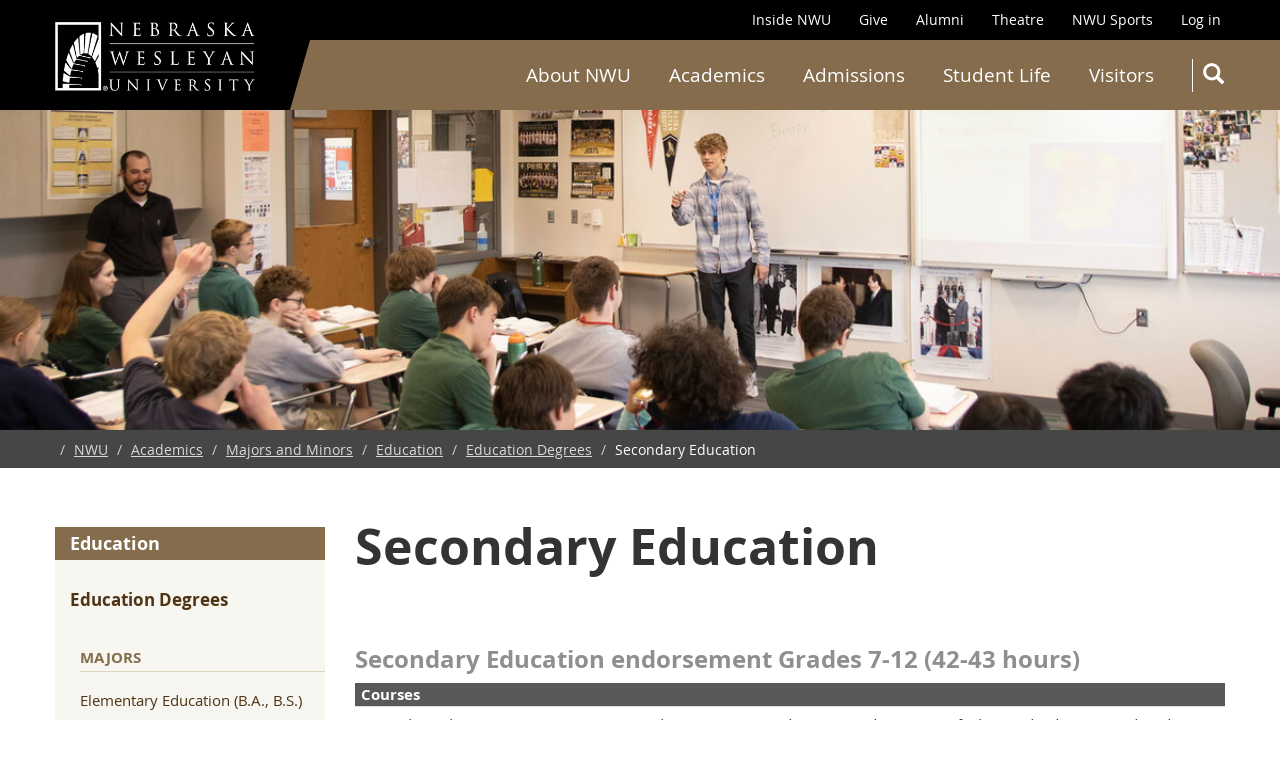

--- FILE ---
content_type: text/html; charset=UTF-8
request_url: https://www.nebrwesleyan.edu/academics/majors-and-minors/education/education-degrees/secondary-education-0
body_size: 20221
content:
<!DOCTYPE html>
<html  lang="en" dir="ltr" prefix="og: https://ogp.me/ns#" class="is-ultimenu is-ultimobile">
<head>
    <link rel="apple-touch-icon" sizes="180x180" href="/apple-touch-icon.png">
    <link rel="icon" type="image/png" sizes="32x32" href="/favicon-32x32.png">
    <link rel="icon" type="image/png" sizes="16x16" href="/favicon-16x16.png">
    <link rel="manifest" href="/site.webmanifest" crossorigin="use-credentials">
    <script src="https://kit.fontawesome.com/666a88155b.js" crossorigin="anonymous"></script>

    <!-- Google Tag Manager -->
    <script>(function(w,d,s,l,i){w[l]=w[l]||[];w[l].push({'gtm.start':
                new Date().getTime(),event:'gtm.js'});var f=d.getElementsByTagName(s)[0],
            j=d.createElement(s),dl=l!='dataLayer'?'&l='+l:'';j.async=true;j.src=
            'https://www.googletagmanager.com/gtm.js?id='+i+dl;f.parentNode.insertBefore(j,f);
        })(window,document,'script','dataLayer','GTM-5NZ8BZL');</script>

    <!-- End Google Tag Manager -->

    <!-- Monsido tag -->
    <script type="text/javascript">
        window._monsido = window._monsido || {
            token: "Mu3Ngc9OxLvCANY6ZISP1w",
            statistics: {
                enabled: true,
                cookieLessTracking: false,
                documentTracking: {
                    enabled: false,
                    documentCls: "monsido_download",
                    documentIgnoreCls: "monsido_ignore_download",
                    documentExt: [],
                },
            },
        };
    </script>
    <script type="text/javascript" async src="https://app-script.monsido.com/v2/monsido-script.js"></script>
    <!-- End Monsido tag -->

    <meta charset="utf-8" />
<script async src="https://www.googletagmanager.com/gtag/js?id=G-WY2NJ8P0Q3"></script>
<script>window.dataLayer = window.dataLayer || [];function gtag(){dataLayer.push(arguments)};gtag("js", new Date());gtag("set", "developer_id.dMDhkMT", true);gtag("config", "G-WY2NJ8P0Q3", {"groups":"default","page_placeholder":"PLACEHOLDER_page_location"});</script>
<meta name="description" content="Courses" />
<meta name="abstract" content="Courses" />
<link rel="canonical" href="https://www.nebrwesleyan.edu/academics/majors-and-minors/education/education-degrees/secondary-education-0" />
<meta property="og:image:type" content="image/jpeg" />
<meta name="twitter:card" content="summary_large_image" />
<meta name="twitter:title" content="Secondary Education | NWU" />
<meta name="twitter:description" content="Courses" />
<meta name="Generator" content="Drupal 10 (https://www.drupal.org)" />
<meta name="MobileOptimized" content="width" />
<meta name="HandheldFriendly" content="true" />
<meta name="viewport" content="width=device-width, initial-scale=1.0" />
<link rel="icon" href="/themes/custom/nwu_d10_main_2024/favicon.ico" type="image/vnd.microsoft.icon" />
<script>window.a2a_config=window.a2a_config||{};a2a_config.callbacks=[];a2a_config.overlays=[];a2a_config.templates={};</script>

        <title>Secondary Education | NWU</title>
        <link rel="stylesheet" media="all" href="/sites/default/files/css/css_hk3LsPR3L0qFodD1_zMTkzoOx_RUN1eZmjlnRA6zYw4.css?delta=0&amp;language=en&amp;theme=nwu_d10_main_2024&amp;include=[base64]" />
<link rel="stylesheet" media="all" href="/themes/custom/nwu_d10_main_2024/stylesheets/nwu-course-catalog.css?t8yxrs" />
<link rel="stylesheet" media="all" href="/sites/default/files/css/css_rEwWvUncYtES47RWn9fd3nQIH0U121L_N8GrTpN_VIU.css?delta=2&amp;language=en&amp;theme=nwu_d10_main_2024&amp;include=[base64]" />
<link rel="stylesheet" media="all" href="/sites/default/files/css/css_EgEF0imfn0LZxFQejmFxNPQnsivkcYXGNxOsGGJ9A0g.css?delta=3&amp;language=en&amp;theme=nwu_d10_main_2024&amp;include=[base64]" />
<link rel="stylesheet" media="print" href="/sites/default/files/css/css_iZYgfUExFPUy1Rk81SLZjo7KoaiXodpZwJYWt34-H5M.css?delta=4&amp;language=en&amp;theme=nwu_d10_main_2024&amp;include=[base64]" />
<link rel="stylesheet" media="all" href="/sites/default/files/css/css_LLduwzmQ4-6EwrUJMgdSF9OyLcd-iftUGjxvUkousIM.css?delta=5&amp;language=en&amp;theme=nwu_d10_main_2024&amp;include=[base64]" />

            
                </head>
<body class="path-node page-node-type-page navbar-is-fixed-top has-glyphicons">

<!-- Google Tag Manager (noscript) -->
<noscript><iframe src="https://www.googletagmanager.com/ns.html?id=GTM-5NZ8BZL"
                  height="0" width="0" style="display:none;visibility:hidden"></iframe></noscript>

<!-- End Google Tag Manager (noscript) -->

<a href="#main-content" class="visually-hidden focusable skip-link">
    Skip to main content
</a>

  <div class="dialog-off-canvas-main-canvas" data-off-canvas-main-canvas>
    
                    <header class="navbar navbar-default navbar-fixed-top" id="navbar" role="banner">
                        <div class="container-fluid">
                                <div class="navbar-header">
                      <div class="region region-navigation">
          <a class="logo navbar-btn pull-left" href="/" title="Home" rel="home">
      <img src="/themes/custom/nwu_d10_main_2024/images/nwu_white_wide_2x2.webp" alt="Home" />
    </a>
      
  </div>

                                                                <button type="button" id="nwu-navbar-toggle" class="navbar-toggle" data-toggle="nwu-collapse"
                                data-target="#nwu-navbar-collapse">
                            <span class="sr-only">Toggle navigation</span>
                            <span class="icon-bar"></span>
                            <span class="icon-bar"></span>
                            <span class="icon-bar"></span>
                        </button>
                                    </div>

                <div class="main-nav-bar">
                    <div class="main-nav-bar-full"></div>
                    <div class="main-nav-bar-fill"></div>
                </div>

                                                    <div id="navbar-collapse" class="navbar-collapse collapse">
                        
    <div class="region region-navigation-collapsible">
        <section class="search-api-page-block-form-search search-api-page-block-form search-form search-block-form container-inline block block-search-api-page block-search-api-page-form-block clearfix" data-drupal-selector="search-api-page-block-form-search" id="block-nwu-d10-main-2024-searchapipagesearchblockform">
  
    

      <form action="/academics/majors-and-minors/education/education-degrees/secondary-education-0" method="post" id="search-api-page-block-form-search" accept-charset="UTF-8">
  <div class="form-item js-form-item form-type-search js-form-type-search form-item-keys js-form-item-keys form-no-label form-group">
      <label for="edit-keys" class="control-label sr-only"><span class="lbl-title">Search</span></label>
  
  
  <input title="Enter the terms you wish to search for." data-drupal-selector="edit-keys" class="form-search form-control" placeholder="Search" type="search" id="edit-keys" name="keys" value="" size="15" maxlength="128" />

  
  
      <div id="edit-keys--description" class="description help-block">
      Enter the terms you wish to search for.
    </div>
  </div>
<input autocomplete="off" data-drupal-selector="form-9ecjdwqj6csnvnugvsrnrftebwdzoiww1skws4fokhk" type="hidden" name="form_build_id" value="form-9ECJDwqJ6cSnvnugVSRnRFTebWDzOIWW1SkWs4FoKhk" /><input data-drupal-selector="edit-search-api-page-block-form-search" type="hidden" name="form_id" value="search_api_page_block_form_search" /><div data-drupal-selector="edit-actions" class="form-actions form-group js-form-wrapper form-wrapper" id="edit-actions"><button class="search-form__submit button js-form-submit form-submit btn-primary btn icon-before" data-drupal-selector="edit-submit" type="submit" id="edit-submit" name="op" value="Search"><span class="icon glyphicon glyphicon-search" aria-hidden="true"></span>
Search</button></div>
<div class="url-textfield form-group js-form-wrapper form-wrapper" style="display: none !important;"><div class="form-item js-form-item form-type-textfield js-form-type-textfield form-item-url js-form-item-url form-group">
      <label for="edit-url" class="control-label"><span class="lbl-title">Leave this field blank</span></label>
  
  
  <input autocomplete="off" data-drupal-selector="edit-url" class="form-text form-control" type="text" id="edit-url" name="url" value="" size="20" maxlength="128" />

  
  
  </div>
</div>

</form>

  </section>

<section id="block-nwu-d10-main-2024-ultimenusecondarynavigation" class="block block-ultimenu block-ultimenu-blockultimenu-secondary-navigation clearfix">
  
    

      <ul id="ultimenu-secondary-navigation" data-ultimenu="secondary-navigation" class="ultimenu is-ultihover is-ulticaret--arrow ultimenu--secondary-navigation ultimenu--htb ultimenu--horizontal ultimenu--top-right-header"><li class="ultimenu__item uitem"><a href="/inside-nwu" data-drupal-link-system-path="node/680" class="ultimenu__link">Inside NWU</a></li><li class="ultimenu__item uitem"><a href="/give" data-drupal-link-system-path="node/1600" class="ultimenu__link">Give</a></li><li class="ultimenu__item uitem"><a href="/alumni" class="ultimenu__link" data-drupal-link-system-path="node/872">Alumni</a></li><li class="ultimenu__item uitem"><a href="/theatre" data-drupal-link-system-path="node/669956" class="ultimenu__link">Theatre</a></li><li class="ultimenu__item uitem"><a href="https://nwusports.com/" class="ultimenu__link is-external">NWU Sports</a></li><li class="ultimenu__item uitem"><a href="/user/login" data-drupal-link-system-path="user/login" class="ultimenu__link">Log in</a></li></ul>
  </section>

<section id="block-nwu-d10-main-2024-ultimenumegamenu" class="block block-ultimenu block-ultimenu-blockultimenu-mega-menu clearfix">
  
    

      <ul id="ultimenu-mega-menu" data-ultimenu="mega-menu" class="ultimenu is-ultihover is-ulticaret--arrow ultimenu--mega-menu ultimenu--htb ultimenu--horizontal ultimenu--basic"><li class="ultimenu__item uitem has-ultimenu"><a href="/about-nwu" data-drupal-link-system-path="node/579781" class="ultimenu__link">About NWU<span class="ultimenu__caret caret" aria-hidden="true"><i></i></span></a><section class="ultimenu__flyout is-htb">
              <div class="ultimenu__region region region--count-4 region-ultimenu-mega-about-nwu">
    <nav role="navigation" aria-labelledby="block-nwu-d10-main-2024-megamenu-menu" id="block-nwu-d10-main-2024-megamenu" class="col-sm-3">
                    
            <ul class="menu menu--mega-menu nav">
                                                            <li class="first">

                    
                        <a href="/about-nwu/nwu" data-drupal-link-system-path="node/620698">This is NWU</a>

                    
                                    </li>
                                                            <li>

                    
                        <a href="/about-nwu/mission-and-core-values" data-drupal-link-system-path="node/2658">Mission &amp; Core Values</a>

                    
                                    </li>
                                                            <li>

                    
                        <a href="/about-nwu/presidents-office/presidents-office" data-drupal-link-system-path="node/1920">President’s Office</a>

                    
                                    </li>
                                                            <li>

                    
                        <a href="/about-nwu/board-governors" data-drupal-link-system-path="node/32816">Board of Governors</a>

                    
                                    </li>
                                                            <li>

                    
                        <a href="/about-nwu/methodist-connection" data-drupal-link-system-path="node/2661">Methodist Connection</a>

                    
                                    </li>
                                                            <li class="last">

                    
                        <a href="/about-nwu/nwu-strategic-plan" data-drupal-link-system-path="node/654005">Strategic Plan</a>

                    
                                    </li>
                    </ul>
    

  </nav>
<nav role="navigation" aria-labelledby="block-nwu-d10-main-2024-megamenu-7-menu" id="block-nwu-d10-main-2024-megamenu-7" class="col-sm-3">
                    
            <ul class="menu menu--mega-menu nav">
                                                            <li class="first">

                    
                        <a href="/about-nwu/news-center" data-drupal-link-system-path="node/11416">News Center</a>

                    
                                    </li>
                                                            <li>

                    
                        <a href="/about-nwu/calendar" data-drupal-link-system-path="node/11445">Calendar</a>

                    
                                    </li>
                                                            <li>

                    
                        <a href="/about-nwu/policies" data-drupal-link-system-path="about-nwu/policies">Policies</a>

                    
                                    </li>
                                                            <li>

                    
                        <a href="/about-nwu/consumer-information" data-drupal-link-system-path="node/343141">Consumer Information </a>

                    
                                    </li>
                                                            <li>

                    
                        <a href="/inside-nwu/campus-safety" data-drupal-link-system-path="node/2662">Campus Safety Report</a>

                    
                                    </li>
                                                            <li>

                    
                        <a href="/about-nwu/student-outcome-data" data-drupal-link-system-path="node/608587">Student Outcomes</a>

                    
                                    </li>
                                                            <li class="last">

                    
                        <a href="/about-nwu/heerf-grant-reports" data-drupal-link-system-path="node/620499">HEERF Grant Reports</a>

                    
                                    </li>
                    </ul>
    

  </nav>
<nav role="navigation" aria-labelledby="block-nwu-d10-main-2024-megamenu-8-menu" id="block-nwu-d10-main-2024-megamenu-8" class="col-sm-3">
                    
            <ul class="menu menu--mega-menu nav">
                                                            <li class="first">

                    
                        <a href="/campus-directory" data-drupal-link-system-path="campus-directory">NWU Directory</a>

                    
                                    </li>
                                                            <li>

                    
                        <a href="/visitors/maps-and-directions" data-drupal-link-system-path="node/182781">Maps &amp; Directions</a>

                    
                                    </li>
                                                            <li>

                    
                        <a href="/about-nwu/employment" data-drupal-link-system-path="node/409438">Employment</a>

                    
                                    </li>
                                                            <li>

                    
                        <a href="/admissions/community-partners" data-drupal-link-system-path="node/416641">Community Partners</a>

                    
                                    </li>
                                                            <li>

                    
                        <a href="/about-nwu/col-3/nwu-history" data-drupal-link-system-path="node/620705">NWU History</a>

                    
                                    </li>
                                                            <li class="last">

                    
                        <a href="/visitors/contact-us" data-drupal-link-system-path="node/1350">Contact Us</a>

                    
                                    </li>
                    </ul>
    

  </nav>


  



  
    



<section id="block-nwu-d10-main-2024-megamenuaboutusm" class="mega-block mega-block-media clearfix col-sm-3 hide-mobile-0 no-rule-0 no-background">
  

  <div class="background-wrapper expand-0" style="background-color: ; -ms-filter:'progid:DXImageTransform.Microsoft.Alpha(Opacity=0)'; filter: alpha(opacity=0); opacity: ;">
    <div class="background-margin no-background force-0">

      
        <div class="row htauto ">
        
                            <div class="block-item col-md-12">
                    





    <div class="paragraph paragraph--type--block-item-media paragraph--view-mode--square">
        
            <div class="mega-media f-mc ">
                <div class="media-wrapper ">
                    <div class="media-wrapper-inner ">

                                                    
            <div class="field field--name-field-image field--type-image field--label-hidden field--item">  <img loading="lazy" src="/sites/default/files/styles/callout_square/public/images/mega/about-megapict_oldmain.jpg?h=f0961485&amp;itok=LHjVmvPm" width="300" height="295" alt="About Us" class="img-responsive" />


</div>
      
                        
                        
                        
                        
                        
                        
                        
                        
                        
                        
                    </div>
                </div>
            </div>

            </div>

                </div>
            
                </div>


      
    </div>
  </div>

</section>



  </div>

          </section></li><li class="ultimenu__item uitem has-ultimenu"><a href="/academics" data-drupal-link-system-path="node/587385" class="ultimenu__link">Academics<span class="ultimenu__caret caret" aria-hidden="true"><i></i></span></a><section class="ultimenu__flyout is-htb">
              <div class="ultimenu__region region region--count-4 region-ultimenu-mega-academics">
    <nav role="navigation" aria-labelledby="block-nwu-d10-main-2024-megamenu-13-menu" id="block-nwu-d10-main-2024-megamenu-13" class="col-sm-3">
                    
            <ul class="menu menu--mega-menu nav">
                                                            <li class="first">

                    
                        <a href="/academics/find-your-program" data-drupal-link-system-path="node/659447">Find Your Program</a>

                    
                                    </li>
                                                            <li>

                    
                        <a href="/academics/graduate-programs" data-drupal-link-system-path="node/5884">Graduate Degrees</a>

                    
                                    </li>
                                                            <li>

                    
                        <a href="/academics/wesleyan-honors-academy" data-drupal-link-system-path="node/614474">Dual Credit</a>

                    
                                    </li>
                                                            <li>

                    
                        <a href="/academics/accreditation" data-drupal-link-system-path="node/2660">Accreditation</a>

                    
                                    </li>
                                                            <li>

                    
                        <a href="/inside-nwu/registrars-office/academic-calendars" data-drupal-link-system-path="node/826">Academic Calendar</a>

                    
                                    </li>
                                                            <li>

                    
                        <a href="/academics/academic-awards" data-drupal-link-system-path="node/1855">Academic Awards</a>

                    
                                    </li>
                                                            <li class="last">

                    
                        <a href="/academics/academic-affairs-staff" data-drupal-link-system-path="node/4681">Academic Affairs Office</a>

                    
                                    </li>
                    </ul>
    

  </nav>
<nav role="navigation" aria-labelledby="block-nwu-d10-main-2024-megamenu-14-menu" id="block-nwu-d10-main-2024-megamenu-14" class="col-sm-3">
                    
            <ul class="menu menu--mega-menu nav">
                                                            <li class="first">

                    
                        <a href="/academics/archway-curriculum/archway-curriculum" data-drupal-link-system-path="node/372831">Archway Curriculum</a>

                    
                                    </li>
                                                            <li>

                    
                        <a href="/academics/experiential-learning-nwu/internships" data-drupal-link-system-path="node/400009">Internships</a>

                    
                                    </li>
                                                            <li>

                    
                        <a href="/academics/experiential-learning-nwu/research" data-drupal-link-system-path="node/400011">Research</a>

                    
                                    </li>
                                                            <li>

                    
                        <a href="/academics/experiential-learning-nwu/service-learning" data-drupal-link-system-path="node/400012">Service Learning</a>

                    
                                    </li>
                                                            <li>

                    
                        <a href="/academics/experiential-learning-nwu/study-abroad" data-drupal-link-system-path="node/400010">Study Abroad</a>

                    
                                    </li>
                                                            <li>

                    
                        <a href="/academics/learning-outcomes" data-drupal-link-system-path="node/409420">Learning Outcomes</a>

                    
                                    </li>
                                                            <li class="last">

                    
                        <a href="/visitors/commencement" data-drupal-link-system-path="node/9125">Commencement 2025</a>

                    
                                    </li>
                    </ul>
    

  </nav>
<nav role="navigation" aria-labelledby="block-nwu-d10-main-2024-megamenu-15-menu" id="block-nwu-d10-main-2024-megamenu-15" class="col-sm-3">
                    
            <ul class="menu menu--mega-menu nav">
                                                            <li class="first">

                    
                        <a href="/inside-nwu/registrars-office" data-drupal-link-system-path="node/815">Registrar’s Office</a>

                    
                                    </li>
                                                            <li>

                    
                        <a href="https://catalog.nebrwesleyan.edu" target="_blank">Course Catalog</a>

                    
                                    </li>
                                                            <li>

                    
                        <a href="/inside-nwu/cochrane-woods-library" data-drupal-link-system-path="node/1998">Cochrane-Woods Library</a>

                    
                                    </li>
                                                            <li>

                    
                        <a href="/inside-nwu/cooper-center" data-drupal-link-system-path="node/873">Cooper Center</a>

                    
                                    </li>
                                                            <li class="last">

                    
                        <a href="/academics/academic-advising" data-drupal-link-system-path="node/400511">Academic Advising</a>

                    
                                    </li>
                    </ul>
    

  </nav>


  





<section id="block-nwu-d10-main-2024-undergraduatemegamenubuttonsm" class="col-sm-3 mega-block mega-block-buttons clearfix hide-mobile-0 no-rule-0 no-background">


<div class="background-wrapper expand-0"
     style="background-color: ; -ms-filter:'progid:DXImageTransform.Microsoft.Alpha(Opacity=0)'; filter: alpha(opacity=0); opacity: ;">
    <div class="background-margin expand-inner no-background">

        
        <div class="buttons-wrapper  inline-0">

                                        <div class="block-item key-0 inline-0 minwidth- btnspace-">
                    


    <div class="paragraph paragraph--type--block-item-buttons paragraph--view-mode--full">
        
        <div class="mega-button">
            <a href="https://slate.nebrwesleyan.edu/portal/apply_now" class="btn btn-default btn-default btn" >Apply Now</a>
        </div>

            </div>

                </div>
                                            <div class="block-item key-1 inline-0 minwidth- btnspace-">
                    


    <div class="paragraph paragraph--type--block-item-buttons paragraph--view-mode--full">
        
        <div class="mega-button">
            <a href="/visit" class="btn btn-default btn-default btn" >Schedule Visit</a>
        </div>

            </div>

                </div>
                                            <div class="block-item key-2 inline-0 minwidth- btnspace-">
                    


    <div class="paragraph paragraph--type--block-item-buttons paragraph--view-mode--full">
        
        <div class="mega-button">
            <a href="https://slate.nebrwesleyan.edu/register/inquire" class="btn btn-default btn-default btn" >Request Info</a>
        </div>

            </div>

                </div>
                            
        </div>

        
    </div>
</div>

</section>



  </div>

          </section></li><li class="ultimenu__item uitem has-ultimenu"><a href="/admissions" data-drupal-link-system-path="node/415869" class="ultimenu__link">Admissions<span class="ultimenu__caret caret" aria-hidden="true"><i></i></span></a><section class="ultimenu__flyout is-htb">
              <div class="ultimenu__region region region--count-4 region-ultimenu-mega-admissions">
    <nav role="navigation" aria-labelledby="block-nwu-d10-main-2024-megamenu-16-menu" id="block-nwu-d10-main-2024-megamenu-16" class="col-sm-3">
                    
            <ul class="menu menu--mega-menu nav">
                                                            <li class="first">

                    
                        <a href="/admissions/undergraduate-admissions" data-drupal-link-system-path="node/182511">How to Apply</a>

                    
                                    </li>
                                                            <li>

                    
                        <a href="/admissions/financial-aid-office/undergraduate-aid" data-drupal-link-system-path="node/991">Scholarships</a>

                    
                                    </li>
                                                            <li>

                    
                        <a href="/admissions/admission-events" target="_self" data-drupal-link-system-path="node/409759">Admissions Events</a>

                    
                                    </li>
                                                            <li>

                    
                        <a href="/admissions/tuition-and-fees" data-drupal-link-system-path="node/405576">Tuition &amp; Fees</a>

                    
                                    </li>
                                                            <li>

                    
                        <a href="https://slate.nebrwesleyan.edu/register/deposit">Tuition Deposit</a>

                    
                                    </li>
                                                            <li class="last">

                    
                        <a href="/inside-nwu/registrars-office/order-transcripts" data-drupal-link-system-path="node/822">Transcript Request</a>

                    
                                    </li>
                    </ul>
    

  </nav>
<nav role="navigation" aria-labelledby="block-nwu-d10-main-2024-megamenu-17-menu" id="block-nwu-d10-main-2024-megamenu-17" class="col-sm-3">
                    
            <ul class="menu menu--mega-menu nav">
                                                            <li class="first">

                    
                        <a href="/academics/graduate-programs" data-drupal-link-system-path="node/5884">Graduate Student</a>

                    
                                    </li>
                                                            <li>

                    
                        <a href="/admissions/welcome-admitted-students" data-drupal-link-system-path="node/363781">Admitted Student</a>

                    
                                    </li>
                                                            <li>

                    
                        <a href="/admissions/international-student" data-drupal-link-system-path="node/354196">International Student</a>

                    
                                    </li>
                                                            <li>

                    
                        <a href="/admissions/transfer-student" data-drupal-link-system-path="node/659910">Transfer Student</a>

                    
                                    </li>
                                                            <li>

                    
                        <a href="/admissions/former-nwu-student" data-drupal-link-system-path="node/620648">Former NWU Student</a>

                    
                                    </li>
                                                            <li>

                    
                        <a href="/admissions/non-degree-seeking-visiting-student" data-drupal-link-system-path="node/666944">Non-degree Student</a>

                    
                                    </li>
                                                            <li class="last">

                    
                        <a href="/academics/wesleyan-honors-academy" data-drupal-link-system-path="node/614474">Honors Academy Student</a>

                    
                                    </li>
                    </ul>
    

  </nav>
<nav role="navigation" aria-labelledby="block-nwu-d10-main-2024-megamenu-18-menu" id="block-nwu-d10-main-2024-megamenu-18" class="col-sm-3">
                    
            <ul class="menu menu--mega-menu nav">
                                                            <li class="first">

                    
                        <a href="/admissions/financial-aid-office/financial-aid-office" data-drupal-link-system-path="node/989">Financial Aid Office</a>

                    
                                    </li>
                                                            <li>

                    
                        <a href="/inside-nwu/business-office/business-office" data-drupal-link-system-path="node/2350">Business Office</a>

                    
                                    </li>
                                                            <li>

                    
                        <a href="/admissions/admissions-office" data-drupal-link-system-path="node/358576">Admissions Staff</a>

                    
                                    </li>
                                                            <li class="last">

                    
                        <a href="/academics/graduate-programs/graduate-staff" data-drupal-link-system-path="node/673869">Graduate Staff</a>

                    
                                    </li>
                    </ul>
    

  </nav>


  





<section id="block-nwu-d10-main-2024-undergraduatemegamenubuttonsm-2" class="col-sm-3 mega-block mega-block-buttons clearfix hide-mobile-0 no-rule-0 no-background">


<div class="background-wrapper expand-0"
     style="background-color: ; -ms-filter:'progid:DXImageTransform.Microsoft.Alpha(Opacity=0)'; filter: alpha(opacity=0); opacity: ;">
    <div class="background-margin expand-inner no-background">

        
        <div class="buttons-wrapper  inline-0">

                                        <div class="block-item key-0 inline-0 minwidth- btnspace-">
                    


    <div class="paragraph paragraph--type--block-item-buttons paragraph--view-mode--full">
        
        <div class="mega-button">
            <a href="https://slate.nebrwesleyan.edu/portal/apply_now" class="btn btn-default btn-default btn" >Apply Now</a>
        </div>

            </div>

                </div>
                                            <div class="block-item key-1 inline-0 minwidth- btnspace-">
                    


    <div class="paragraph paragraph--type--block-item-buttons paragraph--view-mode--full">
        
        <div class="mega-button">
            <a href="/visit" class="btn btn-default btn-default btn" >Schedule Visit</a>
        </div>

            </div>

                </div>
                                            <div class="block-item key-2 inline-0 minwidth- btnspace-">
                    


    <div class="paragraph paragraph--type--block-item-buttons paragraph--view-mode--full">
        
        <div class="mega-button">
            <a href="https://slate.nebrwesleyan.edu/register/inquire" class="btn btn-default btn-default btn" >Request Info</a>
        </div>

            </div>

                </div>
                            
        </div>

        
    </div>
</div>

</section>



  </div>

          </section></li><li class="ultimenu__item uitem has-ultimenu"><a href="/student-life" data-drupal-link-system-path="node/415870" class="ultimenu__link">Student Life<span class="ultimenu__caret caret" aria-hidden="true"><i></i></span></a><section class="ultimenu__flyout is-htb">
              <div class="ultimenu__region region region--count-4 region-ultimenu-mega-student-life">
    <nav role="navigation" aria-labelledby="block-nwu-d10-main-2024-megamenu-19-menu" id="block-nwu-d10-main-2024-megamenu-19" class="col-sm-3">
                    
            <ul class="menu menu--mega-menu nav">
                                                            <li class="first">

                    
                        <a href="/inside-nwu/office-student-life" data-drupal-link-system-path="node/416500">Office of Student Life</a>

                    
                                    </li>
                                                            <li>

                    
                        <a href="/inside-nwu/student-involvement" data-drupal-link-system-path="node/416715">Student Involvement</a>

                    
                                    </li>
                                                            <li>

                    
                        <a href="https://findyourcommunityatnwu.my.canva.site/">Student Organizations</a>

                    
                                    </li>
                                                            <li>

                    
                        <a href="/inside-nwu/campus-housing/campus-housing" data-drupal-link-system-path="node/807">Housing</a>

                    
                                    </li>
                                                            <li>

                    
                        <a href="/student-life/athletics" data-drupal-link-system-path="node/184046">Athletics</a>

                    
                                    </li>
                                                            <li class="last">

                    
                        <a href="/inside-nwu/career-center/students-and-alumni" data-drupal-link-system-path="node/653561">Career Center</a>

                    
                                    </li>
                    </ul>
    

  </nav>
<nav role="navigation" aria-labelledby="block-nwu-d10-main-2024-megamenu-20-menu" id="block-nwu-d10-main-2024-megamenu-20" class="col-sm-3">
                    
            <ul class="menu menu--mega-menu nav">
                                                            <li class="first">

                    
                        <a href="/inside-nwu/personal-counseling/personal-counseling" data-drupal-link-system-path="node/956">Counseling Services</a>

                    
                                    </li>
                                                            <li>

                    
                        <a href="/student-life/health-and-wellness" data-drupal-link-system-path="node/400513">Health &amp; Wellness</a>

                    
                                    </li>
                                                            <li>

                    
                        <a href="/inside-nwu/accessibility-services-students-disabilities" data-drupal-link-system-path="node/955">Accessibility Services</a>

                    
                                    </li>
                                                            <li>

                    
                        <a href="/inside-nwu/diversity-and-inclusion" data-drupal-link-system-path="node/949">Diversity &amp; Inclusion</a>

                    
                                    </li>
                                                            <li>

                    
                        <a href="/inside-nwu/campus-safety" data-drupal-link-system-path="node/2662">Campus Safety</a>

                    
                                    </li>
                                                            <li class="last">

                    
                        <a href="/student-life/nwu-families-blog-0" data-drupal-link-system-path="node/609513">Families Blog</a>

                    
                                    </li>
                    </ul>
    

  </nav>
<nav role="navigation" aria-labelledby="block-nwu-d10-main-2024-megamenu-21-menu" id="block-nwu-d10-main-2024-megamenu-21" class="col-sm-3">
                    
            <ul class="menu menu--mega-menu nav">
                                                            <li class="first">

                    
                        <a href="https://nwusports.com/sports/2021/8/26/campus-recreation.aspx">Campus Recreation</a>

                    
                                    </li>
                                                            <li>

                    
                        <a href="/inside-nwu/student-involvement/greek-life" data-drupal-link-system-path="node/918">Greek Life</a>

                    
                                    </li>
                                                            <li>

                    
                        <a href="/student-life/entertainment-theatre-and-music" data-drupal-link-system-path="node/400515">Entertainment</a>

                    
                                    </li>
                                                            <li>

                    
                        <a href="/student-life/university-ministries/university-ministries" data-drupal-link-system-path="node/2607">University Ministries</a>

                    
                                    </li>
                                                            <li>

                    
                        <a href="/inside-nwu/registrars-office/veterans-education-benefits" data-drupal-link-system-path="node/828">Veterans Benefits</a>

                    
                                    </li>
                                                            <li class="last">

                    
                        <a href="/inside-nwu/office-student-life/leadership-awards" data-drupal-link-system-path="node/609731">Leadership Awards</a>

                    
                                    </li>
                    </ul>
    

  </nav>


  



  
    



<section id="block-nwu-d10-main-2024-megamenustudentlifeimagem" class="col-sm-3 mega-block mega-block-media clearfix hide-mobile-0 no-rule-0 no-background">
  

  <div class="background-wrapper expand-0" style="background-color: ; -ms-filter:'progid:DXImageTransform.Microsoft.Alpha(Opacity=0)'; filter: alpha(opacity=0); opacity: ;">
    <div class="background-margin no-background force-0">

      
        <div class="row htauto ">
        
                            <div class="block-item col-md-12">
                    





    <div class="paragraph paragraph--type--block-item-media paragraph--view-mode--square">
        
            <div class="mega-media f-mc ">
                <div class="media-wrapper ">
                    <div class="media-wrapper-inner ">

                                                    
            <div class="field field--name-field-image field--type-image field--label-hidden field--item">  <img loading="lazy" src="/sites/default/files/styles/callout_square/public/images/mega/student-life-megamenu.jpg?itok=j7XRMYAv" width="600" height="600" alt="Student Life" class="img-responsive" />


</div>
      
                        
                        
                        
                        
                        
                        
                        
                        
                        
                        
                    </div>
                </div>
            </div>

            </div>

                </div>
            
                </div>


      
    </div>
  </div>

</section>



  </div>

          </section></li><li class="ultimenu__item uitem has-ultimenu"><a href="/visitors" data-drupal-link-system-path="node/419355" class="ultimenu__link">Visitors<span class="ultimenu__caret caret" aria-hidden="true"><i></i></span></a><section class="ultimenu__flyout is-htb">
              <div class="ultimenu__region region region--count-4 region-ultimenu-mega-visitors">
    <nav role="navigation" aria-labelledby="block-nwu-d10-main-2024-megamenu-22-menu" id="block-nwu-d10-main-2024-megamenu-22" class="col-sm-3">
                    
            <ul class="menu menu--mega-menu nav">
                                                            <li class="first">

                    
                        <a href="/visitors/maps-and-directions" data-drupal-link-system-path="node/182781">Maps &amp; Directions</a>

                    
                                    </li>
                                                            <li>

                    
                        <a href="/campus-directory" data-drupal-link-system-path="campus-directory">Campus Directory</a>

                    
                                    </li>
                                                            <li>

                    
                        <a href="/visitors/campus-building-hours" data-drupal-link-system-path="node/6636">Campus Building Hours</a>

                    
                                    </li>
                                                            <li class="last">

                    
                        <a href="/inside-nwu/nwu-virtual-visit-videos" data-drupal-link-system-path="node/609478">Campus Tour Video</a>

                    
                                    </li>
                    </ul>
    

  </nav>
<nav role="navigation" aria-labelledby="block-nwu-d10-main-2024-megamenu-23-menu" id="block-nwu-d10-main-2024-megamenu-23" class="col-sm-3">
                    
            <ul class="menu menu--mega-menu nav">
                                                            <li class="first">

                    
                        <a href="/admissions/admission-events" data-drupal-link-system-path="node/409759">Admissions Events</a>

                    
                                    </li>
                                                            <li>

                    
                        <a href="/academics/majors-and-minors/art/art-galleries" data-drupal-link-system-path="node/2839">Elder Gallery</a>

                    
                                    </li>
                                                            <li>

                    
                        <a href="/academics/majors-and-minors/music/music-performances" data-drupal-link-system-path="node/607937">Music Events</a>

                    
                                    </li>
                                                            <li>

                    
                        <a href="/theatre/current-season" data-drupal-link-system-path="node/409421">Theatre Productions</a>

                    
                                    </li>
                                                            <li class="last">

                    
                        <a href="/inside-nwu/tedx-nwu" data-drupal-link-system-path="node/675288">TEDx NWU</a>

                    
                                    </li>
                    </ul>
    

  </nav>
<nav role="navigation" aria-labelledby="block-nwu-d10-main-2024-megamenu-24-menu" id="block-nwu-d10-main-2024-megamenu-24" class="col-sm-3">
                    
            <ul class="menu menu--mega-menu nav">
                                                            <li class="first">

                    
                        <a href="/visitors/commencement" data-drupal-link-system-path="node/9125">Commencement</a>

                    
                                    </li>
                                                            <li>

                    
                        <a href="/alumni/events/wesleyan-weekend-2025" data-drupal-link-system-path="node/59351">Wesleyan Weekend</a>

                    
                                    </li>
                                                            <li>

                    
                        <a href="/visitors/about-lincoln" data-drupal-link-system-path="node/354781">About Lincoln</a>

                    
                                    </li>
                                                            <li class="last">

                    
                        <a href="/visitors/hotels-and-accommodations" data-drupal-link-system-path="node/182771">Accommodations</a>

                    
                                    </li>
                    </ul>
    

  </nav>


  





<section id="block-nwu-d10-main-2024-undergraduatemegamenubuttonsm-3" class="col-sm-3 mega-block mega-block-buttons clearfix hide-mobile-0 no-rule-0 no-background">


<div class="background-wrapper expand-0"
     style="background-color: ; -ms-filter:'progid:DXImageTransform.Microsoft.Alpha(Opacity=0)'; filter: alpha(opacity=0); opacity: ;">
    <div class="background-margin expand-inner no-background">

        
        <div class="buttons-wrapper  inline-0">

                                        <div class="block-item key-0 inline-0 minwidth- btnspace-">
                    


    <div class="paragraph paragraph--type--block-item-buttons paragraph--view-mode--full">
        
        <div class="mega-button">
            <a href="https://slate.nebrwesleyan.edu/portal/apply_now" class="btn btn-default btn-default btn" >Apply Now</a>
        </div>

            </div>

                </div>
                                            <div class="block-item key-1 inline-0 minwidth- btnspace-">
                    


    <div class="paragraph paragraph--type--block-item-buttons paragraph--view-mode--full">
        
        <div class="mega-button">
            <a href="/visit" class="btn btn-default btn-default btn" >Schedule Visit</a>
        </div>

            </div>

                </div>
                                            <div class="block-item key-2 inline-0 minwidth- btnspace-">
                    


    <div class="paragraph paragraph--type--block-item-buttons paragraph--view-mode--full">
        
        <div class="mega-button">
            <a href="https://slate.nebrwesleyan.edu/register/inquire" class="btn btn-default btn-default btn" >Request Info</a>
        </div>

            </div>

                </div>
                            
        </div>

        
    </div>
</div>

</section>



  </div>

          </section></li></ul>
  </section>


        <div class="menu-overlay"></div>
    </div>

                    </div>
                                            </div>
                    </header>
    
<div class="clearfix"></div>

    <div role="main" class="main-container container-fluid js-quickedit-main-content">
        <div class="row">

                                                            <div class="col-sm-12" role="complementary">
                          <div class="region region-header">
    <section class="views-element-container block block-views block-views-blockheader-image-block-1 clearfix" id="block-nwu-d10-main-2024-views-block-header-image-block-1">
  
    

      <div class="form-group"><div class="view view-header-image view-id-header_image view-display-id-block_1 js-view-dom-id-9fbaf646320f515f63405ee498a2501319f6ff43ea753b70e29e0b96e9c90b83">
  
    
      
      <div class="view-content">
          <div><div class="views-field views-field-field-image"><div class="field-content">    <picture>
                  <source srcset="/sites/default/files/styles/header_image/public/images/headers/test-ed-2.jpg?h=b7cee9f2&amp;itok=U-nu86gC 1x, /sites/default/files/styles/header_image/public/images/headers/test-ed-2.jpg?h=b7cee9f2&amp;itok=U-nu86gC 2x" media="all and (min-width: 992px)" type="image/jpeg" width="1200" height="300"/>
              <source srcset="/sites/default/files/styles/header_image_medium/public/images/headers/test-ed-2.jpg?h=b7cee9f2&amp;itok=pGWpjLHs 1x, /sites/default/files/styles/header_image_medium/public/images/headers/test-ed-2.jpg?h=b7cee9f2&amp;itok=pGWpjLHs 2x" media="all and (min-width: 768px)" type="image/jpeg" width="900" height="225"/>
              <source srcset="/sites/default/files/styles/header_image_small/public/images/headers/test-ed-2.jpg?h=b7cee9f2&amp;itok=jvBMbnni 1x, /sites/default/files/styles/header_image_small/public/images/headers/test-ed-2.jpg?h=b7cee9f2&amp;itok=jvBMbnni 2x" media="all and (max-width: 767px)" type="image/jpeg" width="600" height="150"/>
                  <img loading="eager" width="600" height="150" src="/sites/default/files/styles/header_image_small/public/images/headers/test-ed-2.jpg?h=b7cee9f2&amp;itok=jvBMbnni" alt="In a high school classroom, an NWU education major student teaches a class. " class="img-responsive" />

  </picture>

</div></div></div>

    </div>
  
          </div>
</div>

  </section>

  

                                                                                
                                                                                                                                                                                    
    
    <div class="breadcrumb-wrap">
        <ol class="breadcrumb">
                                                <li >
                                                    <span class="breadcrumb-spacer" aria-hidden="true"> / </span> <a href="/">NWU</a>
                                            </li>
                                                                <li >
                                                    <span class="breadcrumb-spacer" aria-hidden="true"> / </span> <a href="/academics">Academics</a>
                                            </li>
                                                                <li >
                                                    <span class="breadcrumb-spacer" aria-hidden="true"> / </span> <a href="/academics/majors-and-minors">Majors and Minors</a>
                                            </li>
                                                                <li >
                                                    <span class="breadcrumb-spacer" aria-hidden="true"> / </span> <a href="/academics/majors-and-minors/education">Education</a>
                                            </li>
                                                                <li >
                                                    <span class="breadcrumb-spacer" aria-hidden="true"> / </span> <a href="/academics/majors-and-minors/education/education-degrees">Education Degrees</a>
                                            </li>
                                                                <li  class="active">
                        <span class="breadcrumb-spacer" aria-hidden="true"> / </span> Secondary Education
                    </li>
                                    </ol>
    </div>

    <div class="breadcrumb-mobile-wrap">
        <ol class="breadcrumb">
                                                                                                                                                                                            <li class="eliplnk" style="display: none;">
                                <a href="/">NWU</a>
                            </li>
                                                                                                                                                                    <span class="breadcrumb-spacer eliplnk" style="display: none;" aria-hidden="true"> / </span>
                                                        <li class="eliplnk" style="display: none;">
                                <a href="/academics">Academics</a>
                            </li>
                                                                                                                                                                    <span class="breadcrumb-spacer eliplnk" style="display: none;" aria-hidden="true"> / </span>
                                                        <li class="eliplnk" style="display: none;">
                                <a href="/academics/majors-and-minors">Majors and Minors</a>
                            </li>
                                                                                                                                                                    <span class="breadcrumb-spacer eliplnk" style="display: none;" aria-hidden="true"> / </span>
                                                        <li class="eliplnk" style="display: none;">
                                <a href="/academics/majors-and-minors/education">Education</a>
                            </li>
                                                                                                                                    <span class="breadcrumb-spacer" aria-hidden="true"> / </span>
                            <li >
                                <a href="/academics/majors-and-minors/education/education-degrees">Education Degrees</a>
                            </li>
                                                                                                        <span class="breadcrumb-spacer" aria-hidden="true"> / </span>
                        <li  class="active">
                            Secondary Education
                        </li>
                                                        </ol>
    </div>



  </div>

                    </div>
                            
                        
                                    <section class="col-sm-12 nwu-content">

                                                                            <div class="highlighted">  <div class="region region-highlighted">
    <div data-drupal-messages-fallback class="hidden"></div>

  </div>
</div>
                                    
                                
                                
                                
                                                    <a id="main-content"></a>
                      <div class="region region-content">
        <span class="hide">
<span>Secondary Education</span>
</span>

  
<article class="page full clearfix">

  
  <div class="content">
    <div class="row nwu-3col-grid">


    
          <div class="col-sm-3 bs-region bs-region--left">
        
<nav role="navigation" aria-labelledby="-block-menu" class="nwu-menu-block">
      
  <div class="nav-title"><a href="/academics/majors-and-minors/education" class="menu-item--active-trail" data-drupal-link-system-path="node/423186">Education</a></div>
  

        
            <ul class="menu menu--main nav navbar-nav">
                                                            <li class="expanded dropdown active-trail first">

                                            <a class="dropdown-toggle active-trail" href="/academics/majors-and-minors/education/education-degrees" data-toggle="dropdown">Education Degrees<span class="caret"></span></a>
                    
                                                        <ul class="dropdown-menu">
                                                            <li class="first">

                    
                        <span class="navbar-text">Majors</span>

                    
                                    </li>
                                                            <li>

                    
                        <a href="/academics/majors-and-minors/education/education-degrees/elementary-education-ba-bs-0" data-drupal-link-system-path="node/597752">Elementary Education (B.A., B.S.)</a>

                    
                                    </li>
                                                            <li>

                    
                        <a href="/academics/majors-and-minors/education/education-degrees/special-education-ba-bs" data-drupal-link-system-path="node/400411">Special Education (B.A., B.S.)</a>

                    
                                    </li>
                                                            <li>

                    
                        <span class="navbar-text">Interdepartmental Majors</span>

                    
                                    </li>
                                                            <li>

                    
                        <a href="/academics/majors-and-minors/education/education-degrees/health-and-physical-education-bs" data-drupal-link-system-path="node/400404">Health and Physical Education (B.S.)</a>

                    
                                    </li>
                                                            <li>

                    
                        <a href="/academics/majors-and-minors/education/education-degrees/history-social-science-education-ba-bs" data-drupal-link-system-path="node/400405">History-Social Science Education (B.A., B.S.)</a>

                    
                                    </li>
                                                            <li>

                    
                        <a href="/academics/majors-and-minors/education/education-degrees/language-arts-education-ba-bs" data-drupal-link-system-path="node/400406">Language Arts Education (B.A., B.S.)</a>

                    
                                    </li>
                                                            <li>

                    
                        <a href="/academics/majors-and-minors/education/education-degrees/music-education-combination-bm" data-drupal-link-system-path="node/654445">Music Education, Combination (B.M.)</a>

                    
                                    </li>
                                                            <li>

                    
                        <a href="/academics/majors-and-minors/education/education-degrees/music-education-vocal-bm" data-drupal-link-system-path="node/654446">Music Education, Vocal (B.M.)</a>

                    
                                    </li>
                                                            <li>

                    
                        <a href="/academics/majors-and-minors/education/education-degrees/physical-education-bs" data-drupal-link-system-path="node/400409">Physical Education (B.S.)</a>

                    
                                    </li>
                                                            <li>

                    
                        <a href="/academics/majors-and-minors/education/education-degrees/science-education-ba-bs" data-drupal-link-system-path="node/400410">Science Education (B.A., B.S.)</a>

                    
                                    </li>
                                                            <li>

                    
                        <span class="navbar-text">Certificate Endorsements</span>

                    
                                    </li>
                                                            <li>

                    
                        <a href="/academics/majors-and-minors/education/education-degrees/art-education-pk-12" data-drupal-link-system-path="node/654448">Art Education PK-12</a>

                    
                                    </li>
                                                            <li>

                    
                        <a href="/academics/majors-and-minors/education/education-degrees/coaching-grades-7-12" data-drupal-link-system-path="node/413423">Coaching Grades 7-12</a>

                    
                                    </li>
                                                            <li class="active-trail">

                    
                        <a href="/academics/majors-and-minors/education/education-degrees/secondary-education-0" class="active-trail is-active" data-drupal-link-system-path="node/654449" aria-current="page">Secondary Education</a>

                    
                                    </li>
                                                            <li>

                    
                        <a href="/academics/majors-and-minors/education/education-degrees/theatre-7-12" data-drupal-link-system-path="node/413427">Theatre 7-12</a>

                    
                                    </li>
                                                            <li>

                    
                        <span class="navbar-text">Post Bachelor’s </span>

                    
                                    </li>
                                                            <li class="last">

                    
                        <a href="/academics/majors-and-minors/post-bachelors-teacher-certification" data-drupal-link-system-path="node/624480">Teacher Certification</a>

                    
                                    </li>
                    </ul>
    
                                    </li>
                                                            <li>

                    
                        <a href="/academics/majors-and-minors/education/education-careers" data-drupal-link-system-path="node/339956">Education Careers</a>

                    
                                    </li>
                                                            <li>

                    
                        <a href="/academics/majors-and-minors/education/education-outcomes" data-drupal-link-system-path="node/3445">Education Outcomes</a>

                    
                                    </li>
                                                            <li>

                    
                        <a href="/academics/majors-and-minors/education/application-requirements" data-drupal-link-system-path="node/3443">Application Requirements</a>

                    
                                    </li>
                                                            <li>

                    
                        <a href="/academics/majors-and-minors/education/field-experience" data-drupal-link-system-path="node/3444">Field Experience</a>

                    
                                    </li>
                                                            <li>

                    
                        <a href="https://title2.ed.gov/Public/Home.aspx">Title II–HEA</a>

                    
                                    </li>
                                                            <li class="last">

                    
                        <a href="/academics/majors-and-minors/education/education-faculty-and-staff" data-drupal-link-system-path="node/931">Education Faculty and Staff</a>

                    
                                    </li>
                    </ul>
    

  </nav>

<nav class="btn-group nwu-mobile-menu">
  <button class="btn btn-default dropdown-toggle" type="button" data-toggle="dropdown" aria-haspopup="true" aria-expanded="false">
    Menu <span class="caret"></span>
  </button>
  <ul class="dropdown-menu">
  </ul>
</nav>






<section  class="mini-block mini-block-general clearfix hide-mobile-0 no-rule-0 no-background">
  

  <div class="background-wrapper" style="background-color: ; -ms-filter:'progid:DXImageTransform.Microsoft.Alpha(Opacity=0)'; filter: alpha(opacity=0); opacity: ;">
    <div class="background-margin no-background">

      <div class="row ">
        <div class="block-item">
          
            <div class="field field--name-field-markup field--type-text-long field--label-hidden field--item"><h3>Contact or visit us</h3><p>Education Department<br>Rebekah Maahs, Administrative Assistant in Education<br>Smith-Curtis, Room 130B<br>Lincoln, NE 68504<br><a href="tel:4024652304">(402) 465-2304</a><br><span class="spamspan"><span class="u">rmaahs</span> [at] <span class="d">nebrwesleyan.edu</span><span class="t"> (rmaahs[at]nebrwesleyan[dot]edu)</span></span></p></div>
      
        </div>
      </div>

    </div>
  </div>

</section>

      </div>
    
            <div class="col-sm-9 bs-region bs-region--title">
        <section class="block block-layout-builder block-field-blocknodepagetitle clearfix">
  
    

      
<h1 class="page-header nopad">Secondary Education</h1>

  </section>


        </div>
    
          <div class="col-sm-9 bs-region bs-region--middle">
        <div class="left-nav-mobile-pre"></div>
        <section class="block block-layout-builder block-field-blocknodepagebody clearfix">
  
    

      
            <div class="field field--name-body field--type-text-with-summary field--label-hidden field--item"><p></p><p><div class="cc-outer-wrapper block-info"><table border="0"><thead><tr><th scope="col"><p>Courses</p></th><th scope="col" width="75">&nbsp;</th></tr></thead><caption>Secondary Education endorsement Grades 7-12 (42-43 hours)</caption><tbody><tr class="odd" valign="top"><td colspan="2"><p><em>Secondary education is not a major; it is used in conjunction with a major to become certified to teach. Always consult with advisor in Education Department, as state requirements may change.</em></p></td></tr><tr class="even" valign="top"><td><p><a href="#680691" class="course-pop">EDUC 1010 Introduction to Education in the United States</a></p></td><td><p>2 hours</p></td></tr><tr class="odd" valign="top"><td><p><a href="#680692" class="course-pop">EDUC 1750 Field Experience</a></p></td><td><p>1 hour</p></td></tr><tr class="even" valign="top"><td><p><a href="#682331" class="course-pop">EDUC 2070 Human Development And Learning</a>&nbsp;</p></td><td><p>3 hours</p></td></tr><tr class="even" valign="top"><td><p><a href="#682332" class="course-pop">EDUC 2070L Human Developlment And Learning Lab Laboratory</a></p></td><td><p>1 hours</p></td></tr><tr class="even" valign="top"><td><p><a href="#680696" class="course-pop">EDUC 2850 Education in a Pluralistic Society</a></p></td><td><p>3 hours</p></td></tr><tr class="odd" valign="top"><td><p><a href="#680697" class="course-pop">EDUC 2870 Instructional Technology</a></p></td><td><p>3 hours</p></td></tr><tr class="even" valign="top"><td><p>*<a href="#680699" class="course-pop">EDUC 3130 Educational Assessments: Secondary</a> or<br>EDUC-3150</p></td><td><p>2-3 hours</p></td></tr><tr><td><p>*<a href="#680704" class="course-pop">EDUC 3350 General Secondary Methods</a></p></td><td><p>2 hours</p></td></tr><tr class="even" valign="top"><td><p>*<a href="#680705" class="course-pop">EDUC 3360 General Secondary Methods Lab</a></p></td><td><p>1 hour</p></td></tr><tr><td><p>*<a href="#680706" class="course-pop">EDUC 3390 Methods for Teaching Reading and Writing in 6 -12</a></p></td><td><p>3 hours</p></td></tr><tr><td><p>*<a href="#680972" class="course-pop">SPED 3070 Methods for Teaching Secondary Students with Disabilities</a></p></td><td><p>3 hours</p></td></tr><tr><td><p>*Special Methods course (choose one of the following from major teaching field):</p><p><a href="#680700" class="course-pop">EDUC 3140 Methods for Teaching Modern Languages in 7-12</a><br><a href="#680701" class="course-pop">EDUC 3240 Methods for Teaching Communication and Theatre Arts in 7-12</a><br><a href="#680702" class="course-pop">EDUC 3280 Methods for Teaching Science in 7-12</a><br><a href="#680703" class="course-pop">EDUC 3290 Methods for Teaching Mathematics in 7-12</a><br><a href="#681169" class="course-pop">EDUC 3640 Methods for Teaching Social Sciences in 7-12</a><br><a href="#680712" class="course-pop">EDUC 3820 Methods for Teaching Business in 7-12</a><br><a href="#680579" class="course-pop">ART 2000 Art in the Secondary School</a><br><a href="#681050" class="course-pop">HHP 3600 Secondary PE Methods</a></p></td><td><p>3 hours</p></td></tr><tr class="odd" valign="top"><td><p>*Student Teaching: <a href="#681294" class="course-pop">EDUC 4870 Supervised Teaching in the Secondary School</a><br><em>Students who will be endorsed in two areas should register for two 7-hour student teaching experiences.</em><br><em>EDUC-4890</em></p></td><td><p>14 hours</p></td></tr><tr class="even" valign="top"><td><p>*<a href="#681295" class="course-pop">EDUC 4990 Student Teaching Seminar</a></p></td><td><p>1 hour</p></td></tr></tbody></table><p><em>*Prerequisite: Must be accepted as a candidate in the Teacher Education Program.&nbsp;</em></p><p><em>Other Requirements:</em></p><ul><li><em>All students are required to complete a general education program, either "Preparing for Global Citizenship" or "Archway Curriculum."&nbsp; See the education department for all major endorsement and certification requirements.</em></li><li><em>Students must earn 12 hours in residence at NWU in addition to Student Teaching.</em></li></ul><p><em>Note: The above requirements are for students working toward a B.S. or B.A. degree. B.M. students follow a different requirement listing of Education courses. See Music requirements.</em></p></div></p><div id="course-balloon-wrap"><div id="course-680579-pop" class="cc-balloon-wrap"><div class="cc-balloon-title">ART 2000 Art in the Secondary School<span class="cc-balloon-hrs"> (3 hours)</span></div><div class="cc-balloon-desc"><p>A survey of teaching visual arts education in the secondary schools (grades 7-12). Emphasis on administration, organization, curriculum, and philosophy of art in education. Required for K-12 art certification. Cannot be applied toward a major in art. Cannot be applied toward a major or minor in art.<br />
Cross listed with EDUC-2000.<br />
<em>Prerequisite(s): 15 hours of art and acceptance into the Teacher Education Program or permission of the chair of Department of Education.</em></p>
</div></div><div id="course-680691-pop" class="cc-balloon-wrap"><div class="cc-balloon-title">EDUC 1010 Introduction to Education in the United States<span class="cc-balloon-hrs"> (2 hours)</span></div><div class="cc-balloon-desc"><p>A course providing a broad, general survey of education in the United States, designed to help students decide whether to continue coursework in professional education. This course is a prerequisite to further work in the department.<br>(Normally offered each semester.)</p></div><div class="cc-balloon-arch-wrap"><div class="cc-balloon-arch">Archway Curriculum: Integrative Core: Democracy Thread</div></div></div><div id="course-680692-pop" class="cc-balloon-wrap"><div class="cc-balloon-title">EDUC 1750 Field Experience<span class="cc-balloon-hrs"> (1 hour)</span></div><div class="cc-balloon-desc"><p>
	A course designed to allow students an opportunity to determine if they have a talent for teaching. Students will be assigned to assist an elementary, or secondary school teacher for a designated period of time each week. May be repeated a maximum of three times.<br />
	Pass/Fail only.<br />
	<em>Pre or corequisite(s): EDUC 1010 Introduction to Education in the United States. </em><br />
	(Normally offered each semester.)
</p>
</div></div><div id="course-682331-pop" class="cc-balloon-wrap"><div class="cc-balloon-title">EDUC 2070 Human Development And Learning<span class="cc-balloon-hrs"> (3 hours)</span></div><div class="cc-balloon-desc">This course designed to acquaint students with the basic principles of growth and all phases of human development with emphasis on the principles of learning and their application in the field of education.  Students will be required to also enroll in EDUC 2070L - Human Development and Learning Lab; a field experience of 45 hours in a local school setting. Prerequisite(s): EDUC 1010 Introduction to Education in the United States and EDUC 1750 Field Experience, or permission instructor by prerequisite waiver. Corequisite:  EDUC-2070L</div></div><div id="course-682332-pop" class="cc-balloon-wrap"><div class="cc-balloon-title">EDUC 2070L Human Developlment And Learning Lab Laboratory<span class="cc-balloon-hrs"> (1 hours)</span></div><div class="cc-balloon-desc"><p>Students observe/assist in educational settings associated with our P-12 school system. No Pass/Fail. Prerequisite: EDUC-1010 and EDUC-1750 Corequisite: EDUC-2070</p></div><div class="cc-balloon-arch-wrap"><div class="cc-balloon-arch">Archway Curriculum: Essential Connections: Experiential Learning: Exploratory</div></div></div><div id="course-680696-pop" class="cc-balloon-wrap"><div class="cc-balloon-title">EDUC 2850 Education in a Pluralistic Society<span class="cc-balloon-hrs"> (3 hours)</span></div><div class="cc-balloon-desc"><p>This course&nbsp;helps future teachers and coaches recognize and understand biases experienced by groups and individuals due to race, ethnicity, gender, social class, religion, exceptionality, sexual orientation, and language background to help them work effectively with a diverse student or student-athlete population. This course meets the Nebraska Human Relations Training requirement for teacher certification&nbsp;and&nbsp;for the NSAA coaching certification<br><em>Pre or Corequisite(s): EDUC 1010 Introduction to Education in the United States or declared Coaching minor, or permission of instructor.</em><br>(Normally offered each semester.)</p></div><div class="cc-balloon-arch-wrap"><div class="cc-balloon-arch">Archway Curriculum: Foundational Literacies: Diversity, Equity, and Inclusion – U.S.</div><div class="cc-balloon-arch">Archway Curriculum: Integrative Core: Democracy Thread</div></div></div><div id="course-680697-pop" class="cc-balloon-wrap"><div class="cc-balloon-title">EDUC 2870 Instructional Technology<span class="cc-balloon-hrs"> (3 hours)</span></div><div class="cc-balloon-desc"><p>See SPED 2870 Instructional and Adaptive Technology.</p>
</div></div><div id="course-680699-pop" class="cc-balloon-wrap"><div class="cc-balloon-title">EDUC 3130 Educational Assessments: Secondary<span class="cc-balloon-hrs"> (3 hours)</span></div><div class="cc-balloon-desc"><p>
	A study of teacher-made, informal tests as well as formal, standardized tests. Students learn to devise assessment instruments for evaluation purposes. They also learn to administer, score, and interpret the results of standardized tests.<br />
	<em>Prerequisite(s): Acceptance in the Teacher Education Program or permission of the department chair. </em><br />
	(Normally offered each fall semester.)
</p>
</div></div><div id="course-680700-pop" class="cc-balloon-wrap"><div class="cc-balloon-title">EDUC 3140 Methods for Teaching Modern Languages in 7-12<span class="cc-balloon-hrs"> (3 hours)</span></div><div class="cc-balloon-desc"><p>
	A study of a variety of methods as well as curriculum design/implementation for successful teaching of modern languages in the middle and secondary school classroom. Materials are evaluated as well as created to enhance learning. French, German, Japanese, and Spanish are included.<br />
	<em>Prerequisite(s): Acceptance into the Teacher Education program or permission of the department chair.</em><br />
	(Normally offered alternate years.)
</p>
</div></div>EDUC-3150<div id="course-680701-pop" class="cc-balloon-wrap"><div class="cc-balloon-title">EDUC 3240 Methods for Teaching Communication and Theatre Arts in 7-12<span class="cc-balloon-hrs"> (3 hours)</span></div><div class="cc-balloon-desc"><p>
	A survey of the methods for teaching communication in the classroom and of directing extracurricular activities. Cross listed with&nbsp;THTRE 3240.<br />
	<em>Prerequisite(s): Acceptance into the Teacher Education Program or permission of the department chair.</em>
</p>
</div></div><div id="course-680702-pop" class="cc-balloon-wrap"><div class="cc-balloon-title">EDUC 3280 Methods for Teaching Science in 7-12<span class="cc-balloon-hrs"> (3 hours)</span></div><div class="cc-balloon-desc"><p>
	The study and use of teaching methods and models in middle and secondary schools and their application to the learning styles of these age groups. Includes an examination of various science curriculum programs, laboratory safety procedures, and the selection and organization of content and teaching materials.<br />
	<em>Prerequisite(s): Acceptance into the Teacher Education Program or permission of the department chair.</em><br />
	(Normally offered every even spring semester.)
</p>
</div></div><div id="course-680703-pop" class="cc-balloon-wrap"><div class="cc-balloon-title">EDUC 3290 Methods for Teaching Mathematics in 7-12<span class="cc-balloon-hrs"> (3 hours)</span></div><div class="cc-balloon-desc"><p>
	The study of the methods of teaching mathematics in middle and secondary schools. Includes teaching materials, methods, objectives, and various models of teaching.<br />
	<em>Prerequisite(s): Acceptance into the Teacher Education Program or permission of the department chair.</em><br />
	(Normally offered each odd spring semester.)
</p>
</div></div><div id="course-680704-pop" class="cc-balloon-wrap"><div class="cc-balloon-title">EDUC 3350 General Secondary Methods<span class="cc-balloon-hrs"> (2 hours)</span></div><div class="cc-balloon-desc"><p>A critical and functional study of effective methods of instruction with emphasis on the planning/teaching/assessment processes applicable for junior high and high schools. Students design and teach an interdisciplinary unit plan in EDUC 3360 General Secondary Methods Lab that incorporates specific forms of instructional technology.<br />
	<em>Prerequisite(s): Acceptance into the Teacher Education Program or permission of the department chair.<br />
	Corequisite(s): EDUC 3360 General Secondary Methods Lab.</em><br />
	(Normally offered each semester.)</p>
</div></div><div id="course-680705-pop" class="cc-balloon-wrap"><div class="cc-balloon-title">EDUC 3360 General Secondary Methods Lab<span class="cc-balloon-hrs"> (1 hour)</span></div><div class="cc-balloon-desc"><p>Students plan and teach a variety of lessons within a unit plan that incorporates specific teaching and assessment strategies. Second, students will apply various classroom management approaches.<br />
	<em>Prerequisite(s): Acceptance into the Teacher Education Program or permission of the department chair.<br />
	Corequisite(s): EDUC 3350 General Secondary Methods. </em><br />
	(Normally offered each semester.)</p>
</div></div><div id="course-680706-pop" class="cc-balloon-wrap"><div class="cc-balloon-title">EDUC 3390 Methods for Teaching Reading and Writing in 6 -12<span class="cc-balloon-hrs"> (3 hours)</span></div><div class="cc-balloon-desc"><p>A course focusing on the methodology, processes, and content of reading and writing at the secondary school level. Particular attention is given to strategies effective in teaching developmental reading and writing, content area reading and writing, and basic skills in diagnosis and remediation. Laboratory experiences are provided. No P/F.<br><em>Prerequisite(s): Acceptance into the Teacher Education Program or permission of the department chair.</em><br>(Normally offered each fall semester.)</p></div><div class="cc-balloon-arch-wrap"><div class="cc-balloon-arch">Archway Curriculum: Essential Connections: Writing Instructive</div></div></div><div id="course-681169-pop" class="cc-balloon-wrap"><div class="cc-balloon-title">EDUC 3640 Methods for Teaching Social Sciences in 7-12<span class="cc-balloon-hrs"> (3 hours)</span></div><div class="cc-balloon-desc"><p>
	Designed for middle and secondary education students working toward certification in one of the following social science fields: economics, general social studies, history, political science, psychology, and sociology. No P/F.<br />
	<em>Prerequisite(s): Acceptance into the Teacher Education Program or permission of the department chair. </em><br />
	(Normally offered each fall semester.)
</p>
</div></div><div id="course-680712-pop" class="cc-balloon-wrap"><div class="cc-balloon-title">EDUC 3820 Methods for Teaching Business in 7-12<span class="cc-balloon-hrs"> (3 hours)</span></div><div class="cc-balloon-desc"><p>
	This course will provide a practical overview of setting objectives, utilizing teaching materials, selecting and organizing subject matter, and instructing and evaluating as applied to accounting and basic business subjects. No P/F.<br />
	<em>Prerequisite(s): Acceptance into the Teacher Education Program or approval of the department chair.</em>
</p>
</div></div><div id="course-681294-pop" class="cc-balloon-wrap"><div class="cc-balloon-title">EDUC 4870 Supervised Teaching in the Secondary School<span class="cc-balloon-hrs"> (7-14 hours)</span></div><div class="cc-balloon-desc"><p>Students work with one or more regular teachers in a secondary school. They attend the student teaching seminar and conference with their college supervisor as directed.<br><em>Prerequisite(s): Completion of preliminary student teaching requirements or approval of the department chair.</em></p></div><div class="cc-balloon-arch-wrap"><div class="cc-balloon-arch">Archway Curriculum: Essential Connections: Experiential Learning: Intensive</div></div></div>EDUC-4890<div id="course-681295-pop" class="cc-balloon-wrap"><div class="cc-balloon-title">EDUC 4990 Student Teaching Seminar<span class="cc-balloon-hrs"> (1 hour)</span></div><div class="cc-balloon-desc"><p>A capstone course that meets biweekly for two hours to focus on two areas: first, to provide a structured and safe environment to dialogue about student teaching successes and concerns; and second, invited speakers, students and the instructor will discuss topics most pertinent to student teaching, how to obtain a teaching position, and critical issues for the beginning teacher. Topics include educational law, morals and ethics, student/teacher/parent rights and responsibilities, establishing and maintaining positive communication with the staff and community, as well as interviewing and job search skills.<br><em>Corequisite(s): Student teaching or permission of the department chair.&nbsp;</em><br>(Normally offered each semester.)</p></div><div class="cc-balloon-arch-wrap"><div class="cc-balloon-arch">Archway Curriculum: Essential Connections: Experiential Learning: Intensive</div></div></div><div id="course-681050-pop" class="cc-balloon-wrap"><div class="cc-balloon-title">HHP 3600 Secondary PE Methods<span class="cc-balloon-hrs"> (3 hours)</span></div><div class="cc-balloon-desc"><p>A course designed to instruct students on how to teach physical education to middle and high school students. Topics include curriculum development, planning, assessment, behavior management, modifications, team sports, individual and lifetime activities, and technology. Students will have numerous opportunities to create and teach PE lessons to each other. For PE majors, a 20-hour practicum experience in a local middle or high school physical education class is required. For non-PE majors, a final project will be required.<br><em>Prerequisite(s): Junior standing or permission of instructor.&nbsp;</em><br>(Normally offered every spring semester.)</p></div><div class="cc-balloon-arch-wrap"><div class="cc-balloon-arch">Archway Curriculum: Essential Connections: Writing Instructive</div><div class="cc-balloon-arch">Archway Curriculum: Essential Connections: Speaking Instructive</div></div></div><div id="course-680972-pop" class="cc-balloon-wrap"><div class="cc-balloon-title">SPED 3070 Methods for Teaching Secondary Students with Disabilities<span class="cc-balloon-hrs"> (3 hours)</span></div><div class="cc-balloon-desc"><p>
	A course designed to acquaint secondary education students with appropriate teaching strategies and methodologies for the regular classroom when teaching students who are gifted or have mild/moderate disabilities. Legal responsibilities and obligations concerning both populations are also discussed. A field experience is included as part of this course.<br />
	(Normally offered each spring semester.)
</p>
</div></div></div></div>
      
  </section>


      </div>
    
    
<div class="left-nav-mobile"></div>

  
</div>

  </div>

</article>


  </div>

                            </section>

                                </div>
    </div>

            <footer class="footer container-fluid" role="contentinfo">
              <div class="region region-footer">
    <section id="block-nwu-d10-main-2024-linkedinpixel" class="block block-nwu-main block-linkedin-pixel clearfix">
  
    

      	
<script type="text/javascript"> _linkedin_data_partner_id = "112041"; </script><script type="text/javascript"> (function(){var s = document.getElementsByTagName("script")[0]; var b = document.createElement("script"); b.type = "text/javascript";b.async = true; b.src = "https://snap.licdn.com/li.lms-analytics/insight.min.js"; s.parentNode.insertBefore(b, s);})(); </script> <noscript> <img height="1" width="1" style="display:none;" alt src="https://dc.ads.linkedin.com/collect/?pid=112041&amp;fmt=gif" loading="lazy"> </noscript>
  </section>

<section id="block-nwu-d10-main-2024-slatetag" class="block block-nwu-main block-slate-tag clearfix">
  
    

      <script async="async" src="https://slate.nebrwesleyan.edu/ping">/**/</script>
  </section>

<section id="block-nwu-d10-main-2024-sitefooter" class="block block-nwu-main block-site-footer clearfix">
  
    

      <div id="footer-outer-wrapper">
                        <div class="footer-gray">
                            <div class="footer-info">
                                <div class="col-xs-12 col-sm-7">
                                    <nav class="social-icons">
                                        <ul class="menu">
                                            <li><a href="https://www.facebook.com/NebraskaWesleyan"><i class="fab fa-facebook-f fa-2x" aria-hidden="true"></i><span class="visually-hidden">NWU Facebook</span></a></li>
                                            <li><a href="https://www.twitter.com/NEWesleyan"><i class="fab fa-x-twitter fa-2x" aria-hidden="true"></i><span class="visually-hidden">NWU X</span></a></li>
                                            <li><a href="https://instagram.com/newesleyan"><i class="fab fa-instagram fa-2x" aria-hidden="true"></i><span class="visually-hidden">NWU Instagram</span></a></li>
                                            <li><a href="https://www.youtube.com/user/NebraskaWesleyan"><i class="fab fa-youtube fa-2x" aria-hidden="true"></i><span class="visually-hidden">NWU YouTube</span></a></li>
                                            <li><a href="https://www.linkedin.com/edu/school?id=18829"><i class="fab fa-linkedin-in fa-2x" aria-hidden="true"></i><span class="visually-hidden">NWU LinkedIn</span></a></li>
                                        </ul>
                                    </nav>
                                    <nav class="footer-links">
                                        <ul class="menu">
                                            <li><a href="https://slate.nebrwesleyan.edu/portal/apply_now">Apply</a></li>
                                            <li><a href="/visit">Schedule a Visit</a></li>
                                            <li><a href="https://slate.nebrwesleyan.edu/register/inquire">Request Information</a></li>
                                            <li><a href="/donate">Donate</a></li>
                                            <li><a href="/inside-nwu/sexual-misconduct-prevention">Title IX</a></li>
                                            <li><a href="/about-nwu/policies/non-discrimination-policy">Non-discrimination</a></li>
                                            <li><a href="/about-nwu/policies/online-privacy-policy">Privacy Policy</a></li>
                                            <li><a href="/inside-nwu/report-concern">Report a Concern</a></li>
                                            <li><a href="/inside-nwu/accessibility-services-students-disabilities">Digital accessibility</a></li>
                                            <li><a href="/visit/contact-us">Contact Us</a></li>
                                        </ul>
                                        <div style="clear: both"></div>
                                    </nav>
                                </div>
                                <div class="footer-address col-xs-12 col-sm-5">
                                    <div class="footer-logo"><img alt="Nebraska Wesleyan University" src="/themes/custom/nwu_d10_main_2024/images/nwu_white_wide_2x2.webp" width="250"></div>
                                    <div>5000 Saint Paul Avenue<br>
                                        Lincoln, NE 68504-2794<br>
                                        <a href="tel:4024662371">(402) 466-2371</a>
                                    </div>
                                </div>
                                <div style="clear: both"></div>
                            </div>
                        </div>
                        <div class="col-xs-12" id="footer-bar-wrapper">
                            <div class="footer-subtext">Experiences that change you</div>
                        </div>
                    </div>
  </section>


  </div>

        </footer>
    
  </div>


<script type="application/json" data-drupal-selector="drupal-settings-json">{"path":{"baseUrl":"\/","pathPrefix":"","currentPath":"node\/654449","currentPathIsAdmin":false,"isFront":false,"currentLanguage":"en"},"pluralDelimiter":"\u0003","suppressDeprecationErrors":true,"ajaxPageState":{"libraries":"[base64]","theme":"nwu_d10_main_2024","theme_token":null},"ajaxTrustedUrl":{"form_action_p_pvdeGsVG5zNF_XLGPTvYSKCf43t8qZYSwcfZl2uzM":true},"fitvids":{"selectors":".node\r,.region-content","custom_vendors":["iframe[src^=\u0022https:\/\/youtu.be\u0022]"],"ignore_selectors":""},"google_analytics":{"account":"G-WY2NJ8P0Q3","trackOutbound":true,"trackMailto":true,"trackTel":true,"trackDownload":true,"trackDownloadExtensions":"7z|aac|arc|arj|asf|asx|avi|bin|csv|doc(x|m)?|dot(x|m)?|exe|flv|gif|gz|gzip|hqx|jar|jpe?g|js|mp(2|3|4|e?g)|mov(ie)?|msi|msp|pdf|phps|png|ppt(x|m)?|pot(x|m)?|pps(x|m)?|ppam|sld(x|m)?|thmx|qtm?|ra(m|r)?|sea|sit|tar|tgz|torrent|txt|wav|wma|wmv|wpd|xls(x|m|b)?|xlt(x|m)|xlam|xml|z|zip","trackColorbox":true},"data":{"extlink":{"extTarget":true,"extTargetAppendNewWindowDisplay":true,"extTargetAppendNewWindowLabel":"(opens in a new window)","extTargetNoOverride":true,"extNofollow":false,"extTitleNoOverride":false,"extNoreferrer":false,"extFollowNoOverride":false,"extClass":"0","extLabel":"(link is external)","extImgClass":false,"extSubdomains":false,"extExclude":"(nwu-main-d8-pantheon\\.dd)","extInclude":"","extCssExclude":"","extCssInclude":"","extCssExplicit":"","extAlert":false,"extAlertText":"This link will take you to an external web site. We are not responsible for their content.","extHideIcons":false,"mailtoClass":"0","telClass":"","mailtoLabel":"(link sends email)","telLabel":"(link is a phone number)","extUseFontAwesome":false,"extIconPlacement":"before","extPreventOrphan":false,"extFaLinkClasses":"fa fa-external-link","extFaMailtoClasses":"fa fa-envelope-o","extAdditionalLinkClasses":"","extAdditionalMailtoClasses":"","extAdditionalTelClasses":"","extFaTelClasses":"fa fa-phone","allowedDomains":["whatcanidowiththismajor.com"],"extExcludeNoreferrer":""}},"ckeditorAccordion":{"accordionStyle":{"collapseAll":1,"keepRowsOpen":1,"animateAccordionOpenAndClose":0,"openTabsWithHash":0,"allowHtmlInTitles":0}},"bootstrap":{"forms_has_error_value_toggle":0,"tooltip_enabled":1,"tooltip_animation":1,"tooltip_container":"body","tooltip_delay":"0","tooltip_html":0,"tooltip_placement":"auto left","tooltip_selector":"","tooltip_trigger":"hover"},"user":{"uid":0,"permissionsHash":"60eb0d68868b8b0feb7879291aa86c770038f5eb06e37e462e576092dbee03a0"}}</script>
<script src="/sites/default/files/js/js_90sr9lkrOJhLvJ0vdLrHrEEF6lZtxJhmmyRbQHTkUUM.js?scope=footer&amp;delta=0&amp;language=en&amp;theme=nwu_d10_main_2024&amp;include=[base64]"></script>
<script src="https://static.addtoany.com/menu/page.js" defer></script>
<script src="/sites/default/files/js/js_t8zY5wjxfwcJWGTGmL61kNM9NNGxTVbJ_WqdN85LYrI.js?scope=footer&amp;delta=2&amp;language=en&amp;theme=nwu_d10_main_2024&amp;include=[base64]"></script>
<script src="/modules/contrib/ckeditor_accordion/js/accordion.frontend.min.js?t8yxrs"></script>
<script src="/sites/default/files/js/js_zOgFCdfRRLXKKI1F28uC7uJH7VmpxSOR9dG4T4youUo.js?scope=footer&amp;delta=4&amp;language=en&amp;theme=nwu_d10_main_2024&amp;include=[base64]"></script>
<script src="/libraries/jquery.balloon/jquery.balloon.min.js?t8yxrs"></script>
<script src="/modules/custom/nwu_main/js/catalog_balloons.js?t8yxrs"></script>
<script src="https://cdn.jsdelivr.net/npm/@popperjs/core@2.11.8/dist/umd/popper.min.js"></script>
<script src="https://unpkg.com/tippy.js@6"></script>
<script src="/sites/default/files/js/js_UvSv6usEEdHdsxQ3mXs5jVoX2zRljhh1mLuX3EHGgRY.js?scope=footer&amp;delta=9&amp;language=en&amp;theme=nwu_d10_main_2024&amp;include=[base64]"></script>

</body>
</html>


--- FILE ---
content_type: text/css
request_url: https://www.nebrwesleyan.edu/sites/default/files/css/css_hk3LsPR3L0qFodD1_zMTkzoOx_RUN1eZmjlnRA6zYw4.css?delta=0&language=en&theme=nwu_d10_main_2024&include=eJx1kWFuwyAMRi9EQ1ftPsgBl7AAjmzTtLcf6dpF67Y_lv14ID6AEJSg3iw8muHMVNX4GUNSYgfeE4dE1X53XwrWsFsjkYoyLE5hFLsV0220gdsCeYAPuP4AIUGmaPCqOdX5SR-jKakmYqgRnUDJ9mUeIHRi6tpceDu6Aqm60_H0bmOmEfJB9NaPiX8InRwKRjiMmfws_xgVLimC9qh3YVvcuPOg262dp8aCPWoUswBD7MEneYbYydDq0sacZMJg5CaKxY4gaFrWVLA264FRB2CmdYf9FRhkn2VOdej7kn9hSovjFCd1E0JANpeEq9h7HQqFltGsOJ6Jy_5D9hf5BFXsx28
body_size: 12808
content:
/* @license GPL-2.0-or-later https://www.drupal.org/licensing/faq */
.mo_saml_table_layout{background-color:#FFFFFF;border:1px solid #CCCCCC;padding:0px 10px 10px 10px;margin-bottom:10px;}.mo_saml_table_layout input[type=text]{width:80%;}.mo_saml_table_layout td strong{margin-left:10px;}.fa.fa-pull-right{margin-left:.3em;}.fa-pull-right{float:right;}.mo_copy{padding:1%;cursor:pointer;}.mo_copy:active{background:gray;}.mo_saml_selected-text,.mo_saml_selected-text>*{background:#2196f3;color:#ffffff;}.mo_saml_button_class{color:#fff !important;background:#337ab7 !important;border-color:#2e6da4 !important;font-size:0.5rem !important;border-radius:5px !important;}.mo_saml_sp_role{width:30%;display:inline-block;}.mo_saml_sp_profile{width:30%;display:inline-block;}.mo_saml_idp_role_class{width:30%;display:inline-block;}.mo_saml_idp_profile_class{width:30%;display:inline-block;}.mo_saml_otp_row{margin:15px 0px;}.mo_saml_profile_otp_row{margin:15px 0px;}.mo_saml_otp_sp_name{display:inline-block;width:30%;max-width:450px;}.mo_saml_profile_sp_name{display:inline-block;width:30%;max-width:450px;}.mo_saml_otp_idp_name{display:inline-block;width:48%;}.mo_saml_profile_idp_name{display:inline-block;width:48%;}.mo_saml_otp_delete{display:inline-block;width:6%;}.mo_saml_profile_delete{display:inline-block;width:6%;}.mo-display-logs{color:#3c763d;background-color:#dff0d8;padding:2%;margin-bottom:20px;text-align:center;border:1px solid #AEDB9A;font-size:18pt;}.mo-display-block{color:#050505;width:-moz-available;min-height:300px !important;overflow:auto;display:inline-block;background-color:#f6f6f6;padding:2%;margin-bottom:20px;text-align:left;border:1px solid #AEDB9A;font-size:12pt;}.mo_saml_text_center{text-align:center;}.mo_saml_register_message{display:block;text-align:center;font-size:14px;border-radius:10px;border:1px solid #fb9a9a;color:red;background-color:rgba(255,0,0,0.1);padding:8px;margin-top:15px;}.mo_saml_welcome_message{display:block;margin-top:10px;text-align:center;font-size:15px;color:rgba(0,128,0,0.70);background-color:rgba(0,255,0,0.15);padding:5px;border:1px solid rgba(0,128,0,0.15);border-radius:4px;}.mo_saml_highlight_background_note{background-color:#e0e0e0;border-radius:4px;padding:0.55em;width:98%;}.mo_saml_highlight_background_note_1{background-color:#e0e0e0;border-radius:4px;padding:0.55em;width:98%;}.mo_saml_table_layout{border-radius:1px;box-shadow:0 6px 12px rgba(0,0,0,0.15);background-color:#FFFFFF;border:1px solid #CCCCCC;margin:0 2% 2% 0;}.mo_saml_sp_container1{width:95%;padding:2%;float:left;}.mo_saml_full_page_container{width:96%;padding:25px;border-radius:4px !important;box-shadow:0 3px 6px rgba(0,0,0,0.16),0 3px 6px rgba(0,0,0,0.23);float:none;}.mo_saml_full_screen_tabel{border-radius:1px;box-shadow:0 6px 12px rgba(0,0,0,0.15);background-color:#FFFFFF;border:1px solid #CCCCCC;}.mo_saml_form_text{padding:2px !important;box-sizing:border-box !important;padding:0.3em 0.4em 0.3em 0.5em !important;border:1px solid #b8b8b8 !important;border-top-color:#999 !important;border-radius:2px !important;background:#fcfcfa !important;box-shadow:inset 0 1px 2px rgba(0,0,0,0.125) !important;}@media only screen and (max-width:641px){.mo_saml_form_text{width:100% !important;}}.mo_saml_form_select{padding:2px !important;box-sizing:border-box !important;padding:0.3em 0.4em 0.3em 0.5em !important;border:1px solid #b8b8b8 !important;border-top-color:#999 !important;border-radius:2px !important;box-shadow:inset 0 1px 2px rgba(0,0,0,0.125) !important;}@media only screen and (max-width:641px){.mo_saml_form_select{width:100% !important;}}.mo_guide_text-color{color:#fe7e00;}.mo_saml_container_2{width:28%;padding:2%;border-radius:4px !important;box-shadow:0 3px 6px rgba(0,0,0,0.16),0 3px 6px rgba(0,0,0,0.23);margin-left:auto;margin-right:auto;float:left;}.mo_saml_configure_message{display:block;text-align:center;font-size:14px;border-radius:10px;border:1px solid #fb9a9a;color:red;background-color:rgba(255,0,0,0.1);padding:8px;}#miniorange_saml_backdoor_table div{display:inline-block;}#miniorange_saml_backdoor_table{border-style:none;}.mo_backdoor{display:ruby;}#miniorange_saml_backdoor_textbox1{width:150px;}#mo_saml_edit_backdoor{cursor:pointer;margin-left:15px;font-size:larger;text-decoration:none;}.mo_idp_attr_map_row{margin:15px 0px;}.mo_idp_idp_attr_separator_title{float:right;margin-right:10%;}.mo_idp_attr_map_sp_name{display:inline-block;width:35% !important;max-width:450px;}.mo_idp_attr_map_sp_name_textfield{width:90% !important;}.mo_idp_attr_map_sep{width:80% !important;}.mo_idp_attr_map_sep_name{width:15% !important;float:right;}.mo_idp_attr_map_idp_name{display:inline-block;width:40%;}.mo_idp_role_map_delete,.mo_idp_attr_map_delete{display:inline-block;width:6%;margin-top:15px;float:right;}.button_class_attr{color:#fff !important;background:#337ab7 !important;border-color:#2e6da4 !important;font-size:0.5rem !important;border-radius:5px !important;}.mo_idp_sp_attr_title{width:35%;display:inline-block;}.mo_idp_idp_attr_title{width:90%;height:28px;display:inline;}.mo_saml_sp_font_for_heading{letter-spacing:0.08em;font-size:1.2em;font-weight:bold;padding-bottom:1%;}.mo_saml_font_SP_setup_for_heading{letter-spacing:0.08em;text-transform:uppercase;font-size:1em;font-weight:bold;padding-bottom:1%;color:#0073aa;text-align:center;}.mo_saml_sp_font_for_sub_heading{letter-spacing:0.08em;text-transform:uppercase;font-size:1.1em;font-weight:bold;}#miniorange_saml_backdoor_table div{display:inline-block;}#miniorange_saml_backdoor_table{border-style:none;}.mo_saml_backdoor{display:ruby;margin-left:20px;color:blue;}#miniorange_saml_backdoor_textbox1{width:100px;}table.mo_upgrade_plans_features td{border:groove;text-align:center;height:2em;font-weight:600;width:25% !important;}table.mo_upgrade_plans_features td+td,table.mo_upgrade_plans_features td+td+td,table.mo_upgrade_plans_features td+td+td+td{border:groove;text-align:center;width:13% !important;}table.mo_upgrade_plans_features tbody>:nth-child(1){color:white !important;background-color:#34495E !important;}table.mo_upgrade_plans_features tbody>:nth-child(1):hover{color:white !important;background-color:#34495E !important;}table.mo_upgrade_plans_features tbody>:nth-child(odd){background-color:#e3f2f6;}table.mo_upgrade_plans_features tbody>:nth-child(odd):hover{background-color:#e3f2f6;}.mo_upgrade_plans_features{margin:0 1em !important;width:auto;}table.mo_how_to_upgrade td{border:groove;height:2em;width:25% !important;}.mo-support-button{position:fixed;bottom:2em;right:2em;width:4em;border-radius:50%;box-shadow:0 4px 8px rgba(0,0,0,0.2);z-index:100;display:flex;transition:transform 0.2s ease-in-out;}.mo-support-button:hover{transform:scale(1.05);}.mo-saml-container{max-width:1200px;margin:20px auto;}.mo-saml-container h2{margin-bottom:20px;}.mo-saml-card{background-color:#fff;border-radius:5px;padding:0;box-shadow:0 1px 3px rgba(0,0,0,0.12),0 1px 2px rgba(0,0,0,0.24);overflow:hidden;width:100%;}.mo-saml-header{display:flex;gap:450px;padding:15px 40px;background-color:#f5f7fa;border-bottom:1px solid #e5e5e5;font-size:16px;font-weight:bold;}.mo-saml-card h4{margin-top:0;margin-bottom:15px;}.mo-saml-card hr{border:0;height:1px;background-color:#e5e5e5;margin-bottom:20px;}.mo-saml-card table{margin:20px 0;width:100%;}.mo-saml-card th,.mo-saml-card td{padding:8px 12px;text-align:left;background-color:transparent;}.mo-saml-card th{font-weight:600;}.mo-saml-card > div:last-child{padding:20px;}.mo-saml-buttons button{padding:10px 20px;border:none;border-radius:4px;font-weight:500;cursor:pointer;margin-right:10px;}.mo-saml-license-content{display:flex;gap:20px;padding:20px;}.mo-saml-license-section{flex:1;}.mo-saml-license-divider{border-left:2px solid #e5e5e5;}.mo-saml-license-section-inner{padding-left:20px;}.mo-saml-license-table{width:100%;border-collapse:collapse;border-spacing:0;}.mo-saml-license-table thead tr{border-bottom:none;}.mo-saml-license-table th{padding:8px 12px;text-align:left;font-weight:600;}.mo-saml-license-label-col{width:150px;}.mo-saml-license-label{font-weight:bold;height:3rem;padding:8px 12px;white-space:nowrap;width:150px;}.mo-saml-license-value{height:3rem;padding:8px 12px;}.mo-saml-expired{color:#e53935;}.mo-saml-valid{color:#43a047;}.gin--dark-mode{.mo_saml_highlight_background_note{background-color:#3b3b3f;}.mo-saml-card{background-color:#2a2a2d;}.mo-saml-header{background-color:#1e1e21;border-bottom-color:#444;}.mo-saml-license-divider{border-left-color:#444;}.mo-saml-license-table th,.mo-saml-license-table td{background-color:transparent;color:inherit;}.mo-saml-expired{color:#ff6b6b;}.mo-saml-valid{color:#69db7c;}}
.current-plan-section{border:1px solid #ccc;padding:12px 20px;margin-bottom:20px;display:flex;justify-content:space-between;align-items:center;box-shadow:0 0 10px 0 rgba(0,0,0,0.1);}.section-container{border:1px solid #ccc;padding:12px 20px;margin-bottom:20px;box-shadow:0 0 10px 0 rgba(0,0,0,0.1);}.section-title{display:flex;justify-content:space-between;align-items:center;}.features-grid{display:grid;grid-template-columns:repeat(3,1fr);gap:12px;margin-top:12px;}.feature-box{border:1px solid #ccc;padding:12px;border-radius:4px;}h3,h5{margin:8px 0px !important;}.product-description{min-height:150px;display:block;}.feature-image{width:100%;height:350px !important;object-fit:fill;border-radius:4px;}.mo-saml-licensing-new-container{width:100%;margin:20px 0;}.mo-saml-current-plan{margin-bottom:20px;text-align:left;}.mo-saml-plan-label{font-size:18px;font-weight:600;color:#666;margin-bottom:8px;}.mo-saml-plan-info{display:flex;align-items:baseline;gap:12px;flex-wrap:wrap;}.mo-saml-plan-name{font-size:28px;font-weight:800;color:#003ecc;}.mo-saml-plan-version{font-size:18px;font-weight:600;color:#666;}.mo-saml-upgrade-box{background-color:#e6f2ff;border:1px solid #003ecc;border-radius:8px;padding:24px;margin:20px auto;box-shadow:0 2px 4px rgba(0,0,0,0.1);display:flex;flex-direction:column;align-items:flex-start;justify-content:center;}.mo-saml-upgrade-header{width:100%;}.mo-saml-upgrade-title{font-size:24px;font-weight:bold;color:#000;margin:0 0 12px 0;display:inline-flex;align-items:center;gap:8px;flex-wrap:wrap;justify-content:flex-start;}.mo-saml-saml-highlight{color:#003ecc;}.mo-saml-rocket{font-size:24px;}.mo-saml-upgrade-description{font-weight:600;font-size:20px;color:#333;margin-bottom:20px;line-height:1.5;text-align:left;}.mo-saml-features-grid{width:70%;display:flex;flex-direction:row;gap:8px;margin-left:0;}.mo-saml-features-column{display:flex;flex-direction:column;gap:12px;flex:1;}.mo-saml-feature-item{display:flex;align-items:flex-start;gap:8px;}.mo-saml-checkmark,.mo-saml-comparison-checkmark{color:white;font-weight:bold;font-size:14px;background-color:#28a745;border-radius:50%;width:20px;height:20px;display:inline-flex;align-items:center;justify-content:center;line-height:1;}.mo-saml-feature-text{color:#333;font-size:14px;line-height:1.4;}.mo-saml-plan-cards-section{width:100%;margin-top:40px;margin-bottom:20px;}.mo-saml-plan-cards-heading{font-size:28px;font-weight:bold;color:#003ecc;margin-bottom:12px;margin-top:0;}.mo-saml-plan-cards-description{font-size:16px;color:#333;margin-bottom:30px;}.mo-saml-plan-cards-wrapper{border:1px solid #ddd;border-radius:8px;padding:24px;background-color:#fff;box-shadow:0 2px 8px rgba(0,0,0,0.15);margin:0 auto;}.mo-saml-plan-cards-container{display:flex;flex-direction:row;gap:20px;justify-content:center;align-items:flex-start;flex-wrap:wrap;}.mo-saml-plan-card{flex:1;min-width:280px;max-width:350px;background-color:#fff;border:1px solid #ddd;border-radius:8px;padding:24px;position:relative;display:flex;flex-direction:column;box-shadow:none;}.mo-saml-plan-card-current{border:2px solid #003ecc;box-shadow:0 4px 8px rgba(0,102,204,0.2);}.mo-saml-current-plan-badge{position:absolute;top:-12px;right:20px;background-color:#003ecc;color:#fff;padding:4px 12px;border-radius:12px;font-size:12px;font-weight:bold;z-index:1;}.mo-saml-plan-card-name{font-size:20px;font-weight:bold;color:#333;text-transform:uppercase;margin-bottom:16px;text-align:center;}.mo-saml-plan-card-price{text-align:center;margin-bottom:20px;}.mo-saml-price-amount{font-size:36px;font-weight:bold;color:#003ecc;}.mo-saml-price-period{font-size:16px;color:#333;margin-left:4px;}.mo-saml-plan-card-field{margin-bottom:16px;}.mo-saml-field-label{display:block;font-size:14px;color:#333;margin-bottom:8px;font-weight:500;}.mo-saml-field-select{width:100%;padding:8px 12px;border:1px solid #ddd;border-radius:4px;font-size:14px;color:#333;background-color:#fff;cursor:pointer;appearance:none;background-image:url("data:image/svg+xml,%3Csvg xmlns='http://www.w3.org/2000/svg' width='12' height='12' viewBox='0 0 12 12'%3E%3Cpath fill='%23333' d='M6 9L1 4h10z'/%3E%3C/svg%3E");background-repeat:no-repeat;background-position:right 12px center;background-size:12px;padding-right:36px;}.mo-saml-field-select:hover{border-color:#003ecc;}.mo-saml-field-select:focus{outline:none;border-color:#003ecc;box-shadow:0 0 0 2px rgba(0,102,204,0.1);}.mo-saml-button-disabled{cursor:not-allowed;pointer-events:none;}.mo-saml-comparison-section{width:100%;margin-top:40px;margin-bottom:20px;}.mo-saml-comparison-wrapper{border:1px solid #ddd;border-radius:8px;padding:24px;background-color:#fff;box-shadow:0 2px 8px rgba(0,0,0,0.15);margin:0 auto;}.mo-saml-comparison-header{margin-bottom:24px;}.mo-saml-comparison-heading{font-size:28px;font-weight:bold;color:#003ecc;margin-bottom:12px;margin-top:0;}.mo-saml-comparison-header-content{display:flex;justify-content:space-between;align-items:center;flex-wrap:wrap;gap:12px;}.mo-saml-comparison-description{font-size:16px;color:#333;margin:0;flex:1;}.mo-saml-comparison-link{color:#003ecc;text-decoration:underline;font-weight:600;font-size:18px;white-space:nowrap;}.mo-saml-comparison-link:hover{color:#003ecc;text-decoration:underline;}.mo-saml-comparison-table{width:100%;border-collapse:collapse;margin-top:20px;border:1px solid #ddd;background-color:#fff;}.mo-saml-comparison-table thead{background-color:#e6f2ff;}.mo-saml-comparison-table th{padding:12px 16px;font-weight:bold;color:#333;border:1px solid #ddd;}.mo-saml-comparison-feature-col{width:40%;}.mo-saml-comparison-plan-col{width:20%;text-align:center;}.mo-saml-comparison-table tbody tr{background-color:#fff;transition:background-color 0.2s ease;}.mo-saml-comparison-table tbody tr:hover{background-color:#f5f5f5;}.mo-saml-comparison-table tbody tr:hover td{background-color:#f5f5f5;}.mo-saml-comparison-table tbody tr td{border:1px solid #ddd;padding:12px 16px;color:#333;transition:background-color 0.2s ease;}.mo-saml-comparison-feature-name{font-size:14px;color:#333;}.mo-saml-comparison-feature-check{text-align:center;}.mo-saml-comparison-cross{color:white;font-weight:bold;font-size:14px;background-color:#dc3545;border-radius:50%;width:20px;height:20px;display:inline-flex;align-items:center;justify-content:center;line-height:1;}.mo-saml-comparison-row-hidden{display:none;}.mo-saml-comparison-table.expanded .mo-saml-comparison-row-hidden{display:table-row;}.mo-saml-comparison-footer{margin-top:20px;text-align:center;width:100%;}.mo-saml-comparison-toggle{cursor:pointer;}.mo-saml-comparison-toggle:hover{text-decoration:underline;}.mo-saml-suite-section{width:100%;margin-top:40px;margin-bottom:20px;}.mo-saml-suite-banner{background-color:#003ecc;border-radius:8px;padding:32px;display:flex;flex-direction:row;gap:40px;flex-wrap:wrap;}.mo-saml-suite-left{flex:1;min-width:250px;color:#fff;}.mo-saml-suite-question{font-size:18px;margin-bottom:8px;color:#fff;}.mo-saml-suite-price{display:flex;align-items:baseline;flex-wrap:wrap;gap:4px;line-height:1.2;margin-top:35px;}.mo-saml-suite-prefix{font-size:18px;color:#fff;}.mo-saml-suite-amount{font-size:35px;font-weight:bold;color:#fff;line-height:1;}.mo-saml-suite-period{font-size:18px;color:#fff;}.mo-saml-suite-instance{font-size:18px;color:#fff;}.mo-saml-suite-middle{flex:1;min-width:300px;color:#fff;}.mo-saml-suite-features{display:flex;flex-direction:column;gap:12px;}.mo-saml-suite-right{display:flex;align-items:center;color:#fff;margin-right:200px;}.mo-saml-suite-feature-item{display:flex;align-items:flex-start;gap:8px;}.mo-saml-suite-checkmark{color:#fff;font-weight:bold;font-size:18px;flex-shrink:0;margin-top:2px;}.mo-saml-suite-feature-text{color:#fff;font-size:16px;line-height:1.4;}.mo-saml-suite-button{display:inline-block;padding:12px 24px;background-color:#fff;color:#003ecc;text-align:center;text-decoration:none;border-radius:4px;font-size:16px;font-weight:bold;transition:background-color 0.3s ease;white-space:nowrap;}.mo-saml-suite-button:hover{background-color:#f0f0f0;color:#003ecc;text-decoration:none;}.mo-saml-suite-button:focus{outline:2px solid #fff;outline-offset:2px;}.mo-saml-related-products-section{width:100%;margin-top:40px;margin-bottom:20px;}.mo-saml-related-products-wrapper{border:1px solid #ddd;border-radius:8px;padding:24px;background-color:#fff;box-shadow:0 2px 8px rgba(0,0,0,0.15);margin:0 auto;}.mo-saml-related-products-header{margin-bottom:24px;}.mo-saml-related-products-heading{font-size:28px;font-weight:bold;color:#003ecc;margin-bottom:12px;margin-top:0;}.mo-saml-related-products-header-content{display:flex;justify-content:space-between;align-items:center;flex-wrap:wrap;gap:12px;}.mo-saml-related-products-description{font-size:16px;color:#333;margin:0;flex:1;}.mo-saml-related-products-link{color:#003ecc;font-size:16px;white-space:nowrap;}.mo-saml-related-products-link:hover{color:#003ecc;text-decoration:none;cursor:pointer;}.mo-saml-related-products-grid{display:grid;grid-template-columns:repeat(3,1fr);gap:24px;}.mo-saml-related-product-card{background-color:#fff;border:1px solid #ddd;border-radius:8px;padding:24px;display:flex;flex-direction:column;transition:box-shadow 0.3s ease;}.mo-saml-related-product-card:hover{box-shadow:0 4px 8px rgba(0,0,0,0.1);}.mo-saml-related-product-icon{width:38px;height:38px;margin-bottom:16px;display:flex;align-items:center;justify-content:center;background-color:#e6f2ff;border-radius:10px;padding:8px;}.mo-saml-related-product-icon img{width:100%;height:100%;object-fit:contain;}.mo-saml-related-product-icon-placeholder{width:38px;height:38px;background-color:#e6f2ff;border-radius:8px;}.mo-saml-related-product-title{font-size:18px;font-weight:bold;color:#333;margin-bottom:12px;margin-top:0;}.mo-saml-related-product-description{font-size:14px;color:#666;line-height:1.5;margin-bottom:16px;flex:1;}.mo-saml-related-product-link{color:#003ecc;text-decoration:none !important;font-size:14px;font-weight:500;align-self:flex-start;}.mo-saml-related-product-link:hover{color:#003ecc;text-decoration:none !important;}.mo-saml-upgrade-steps-section{width:100%;margin-top:40px;margin-bottom:20px;}.mo-saml-upgrade-steps-wrapper{border:1px solid #ddd;border-radius:8px;padding:24px;background-color:#fff;box-shadow:0 2px 8px rgba(0,0,0,0.15);margin:0 auto;}.mo-saml-upgrade-steps-heading{font-size:28px;font-weight:bold;color:#003ecc;margin-bottom:12px;margin-top:0;}.mo-saml-upgrade-steps-intro{font-size:16px;color:#333;margin-bottom:24px;line-height:1.5;}.mo-saml-upgrade-steps-list{display:flex;flex-direction:column;gap:20px;}.mo-saml-upgrade-step{display:flex;flex-direction:column;gap:12px;}.mo-saml-upgrade-step-header{background-color:#e6f2ff;border-radius:6px;padding:4px 6px;display:inline-flex;align-items:center;gap:8px;width:fit-content;}.mo-saml-upgrade-step-number{font-size:18px;font-weight:bold;color:#003ecc;}.mo-saml-upgrade-step-title{font-size:18px;font-weight:bold;color:#003ecc;}.mo-saml-upgrade-step-content{margin:0;padding-left:40px;list-style-type:disc;}.mo-saml-upgrade-step-content li{font-size:14px;color:#333;line-height:1.6;margin-bottom:8px;}.mo-saml-upgrade-step-content li:last-child{margin-bottom:0;}.gin--dark-mode{.mo-saml-upgrade-steps-wrapper,.mo-saml-related-products-wrapper,.mo-saml-related-product-icon,.mo-saml-plan-cards-wrapper,.mo-saml-field-select,.mo-saml-comparison-wrapper,.mo-saml-comparison-feature-name,.mo-saml-upgrade-box{background-color:#3b3b3f;}.mo-saml-related-product-card,.mo-saml-plan-card,.mo-saml-upgrade-step-header{background-color:#2a2a2d;border:1px solid #2a2a2d;}.mo_saml_highlight_background_note_1{background:#47474c;}.mo-saml-comparison-table{border:1px solid #2a2a2d;background-color:#3b3b3f;}.mo-saml-comparison-table thead{background-color:#2a2a2d;}.mo-saml-comparison-table th{background-color:#2a2a2d;color:#d2d3d3;border:1px solid #3b3b3f;}.mo-saml-comparison-table tbody tr{background-color:#3b3b3f;transition:background-color 0.2s ease;}.mo-saml-comparison-table tbody tr:hover{background-color:#4a4a4f;}.mo-saml-comparison-table tbody tr:hover td{background-color:#4a4a4f;}.mo-saml-comparison-table tbody tr td{border:1px solid #2a2a2d;transition:background-color 0.2s ease;}.mo-saml-comparison-wrapper,.mo-saml-field-select{border:1px solid #2a2a2d;}.mo-saml-upgrade-steps-wrapper,.mo-saml-related-products-wrapper,.mo-saml-plan-cards-wrapper,.mo-saml-upgrade-box{border:1px solid #3b3b3f;}.mo-saml-upgrade-steps-intro,.mo-saml-upgrade-step-content li,.mo-saml-related-products-description,.mo-saml-related-product-title,.mo-saml-related-product-description,.mo-saml-plan-cards-description,.mo-saml-plan-card-name,.mo-saml-price-period,.mo-saml-field-label,.mo-saml-field-select,.mo-saml-comparison-description,.mo-saml-comparison-table th,.mo-saml-comparison-table tbody tr td,.mo-saml-comparison-feature-name,.mo-saml-upgrade-title,.mo-saml-upgrade-description,.mo-saml-feature-text,.mo-saml-plan-label,.mo-saml-plan-version,.bundle-plan-headline,.bundle-plan-description,.bundle-plan-feature-text,.mo_base_url_link,.form-item__label.is-disabled{color:#d2d3d3;}.mo-saml-suite-question,.mo-saml-suite-prefix,.mo-saml-suite-amount,.mo-saml-suite-period,.mo-saml-suite-instance,.mo-saml-suite-feature-text,.mo-saml-suite-checkmark,.mo-saml-suite-button{color:#111;}.mo-saml-suite-button{background:whitesmoke;}.mo-saml-suite-banner,.mo-saml-valid-till-btn{background:rgb(144,174,239);}.mo-saml-current-plan-badge{background-color:rgb(144,174,239);color:#111;}.mo-saml-plan-name,.mo-saml-saml-highlight,.mo-saml-comparison-heading,.mo-saml-comparison-link,.mo-saml-plan-cards-heading,.mo-saml-price-amount,.mo-saml-related-products-heading,.mo-saml-related-products-link,.mo-saml-related-product-link,.mo-saml-upgrade-steps-heading,.mo-saml-upgrade-step-title,.mo-saml-upgrade-step-number,.bundle-plan-checkmark{color:rgb(144,174,239);}.mo-saml-related-product-icon img{filter:brightness(0) saturate(100%) invert(60%) sepia(100%) saturate(1700%) hue-rotate(199deg) brightness(1.33) contrast(0.86) !important;}.mo-saml-suite-right{margin-right:50px;}}
.ui-helper-hidden{display:none;}.ui-helper-hidden-accessible{border:0;clip:rect(0 0 0 0);height:1px;margin:-1px;overflow:hidden;padding:0;position:absolute;width:1px;}.ui-helper-reset{margin:0;padding:0;border:0;outline:0;line-height:1.3;text-decoration:none;font-size:100%;list-style:none;}.ui-helper-clearfix:before,.ui-helper-clearfix:after{content:"";display:table;border-collapse:collapse;}.ui-helper-clearfix:after{clear:both;}.ui-helper-zfix{width:100%;height:100%;top:0;left:0;position:absolute;opacity:0;}.ui-front{z-index:100;}.ui-state-disabled{cursor:default !important;pointer-events:none;}.ui-icon{display:inline-block;vertical-align:middle;margin-top:-.25em;position:relative;text-indent:-99999px;overflow:hidden;background-repeat:no-repeat;}.ui-widget-icon-block{left:50%;margin-left:-8px;display:block;}.ui-widget-overlay{position:fixed;top:0;left:0;width:100%;height:100%;}
.ui-controlgroup{vertical-align:middle;display:inline-block;}.ui-controlgroup > .ui-controlgroup-item{float:left;margin-left:0;margin-right:0;}.ui-controlgroup > .ui-controlgroup-item:focus,.ui-controlgroup > .ui-controlgroup-item.ui-visual-focus{z-index:9999;}.ui-controlgroup-vertical > .ui-controlgroup-item{display:block;float:none;width:100%;margin-top:0;margin-bottom:0;text-align:left;}.ui-controlgroup-vertical .ui-controlgroup-item{box-sizing:border-box;}.ui-controlgroup .ui-controlgroup-label{padding:.4em 1em;}.ui-controlgroup .ui-controlgroup-label span{font-size:80%;}.ui-controlgroup-horizontal .ui-controlgroup-label + .ui-controlgroup-item{border-left:none;}.ui-controlgroup-vertical .ui-controlgroup-label + .ui-controlgroup-item{border-top:none;}.ui-controlgroup-horizontal .ui-controlgroup-label.ui-widget-content{border-right:none;}.ui-controlgroup-vertical .ui-controlgroup-label.ui-widget-content{border-bottom:none;}.ui-controlgroup-vertical .ui-spinner-input{width:calc(100% - 2.4em);}.ui-controlgroup-vertical .ui-spinner .ui-spinner-up{border-top-style:solid;}
.ui-checkboxradio-label .ui-icon-background{box-shadow:inset 1px 1px 1px #ccc;border-radius:.12em;border:none;}.ui-checkboxradio-radio-label .ui-icon-background{width:16px;height:16px;border-radius:1em;overflow:visible;border:none;}.ui-checkboxradio-radio-label.ui-checkboxradio-checked .ui-icon,.ui-checkboxradio-radio-label.ui-checkboxradio-checked:hover .ui-icon{background-image:none;width:8px;height:8px;border-width:4px;border-style:solid;}.ui-checkboxradio-disabled{pointer-events:none;}
.ui-resizable{position:relative;}.ui-resizable-handle{position:absolute;font-size:0.1px;display:block;touch-action:none;}.ui-resizable-disabled .ui-resizable-handle,.ui-resizable-autohide .ui-resizable-handle{display:none;}.ui-resizable-n{cursor:n-resize;height:7px;width:100%;top:-5px;left:0;}.ui-resizable-s{cursor:s-resize;height:7px;width:100%;bottom:-5px;left:0;}.ui-resizable-e{cursor:e-resize;width:7px;right:-5px;top:0;height:100%;}.ui-resizable-w{cursor:w-resize;width:7px;left:-5px;top:0;height:100%;}.ui-resizable-se{cursor:se-resize;width:12px;height:12px;right:1px;bottom:1px;}.ui-resizable-sw{cursor:sw-resize;width:9px;height:9px;left:-5px;bottom:-5px;}.ui-resizable-nw{cursor:nw-resize;width:9px;height:9px;left:-5px;top:-5px;}.ui-resizable-ne{cursor:ne-resize;width:9px;height:9px;right:-5px;top:-5px;}
.ui-button{padding:.4em 1em;display:inline-block;position:relative;line-height:normal;margin-right:.1em;cursor:pointer;vertical-align:middle;text-align:center;-webkit-user-select:none;user-select:none;}.ui-button,.ui-button:link,.ui-button:visited,.ui-button:hover,.ui-button:active{text-decoration:none;}.ui-button-icon-only{width:2em;box-sizing:border-box;text-indent:-9999px;white-space:nowrap;}input.ui-button.ui-button-icon-only{text-indent:0;}.ui-button-icon-only .ui-icon{position:absolute;top:50%;left:50%;margin-top:-8px;margin-left:-8px;}.ui-button.ui-icon-notext .ui-icon{padding:0;width:2.1em;height:2.1em;text-indent:-9999px;white-space:nowrap;}input.ui-button.ui-icon-notext .ui-icon{width:auto;height:auto;text-indent:0;white-space:normal;padding:.4em 1em;}input.ui-button::-moz-focus-inner,button.ui-button::-moz-focus-inner{border:0;padding:0;}
.ui-dialog{position:absolute;top:0;left:0;padding:.2em;outline:0;}.ui-dialog .ui-dialog-titlebar{padding:.4em 1em;position:relative;}.ui-dialog .ui-dialog-title{float:left;margin:.1em 0;white-space:nowrap;width:90%;overflow:hidden;text-overflow:ellipsis;}.ui-dialog .ui-dialog-titlebar-close{position:absolute;right:.3em;top:50%;width:20px;margin:-10px 0 0 0;padding:1px;height:20px;}.ui-dialog .ui-dialog-content{position:relative;border:0;padding:.5em 1em;background:none;overflow:auto;}.ui-dialog .ui-dialog-buttonpane{text-align:left;border-width:1px 0 0 0;background-image:none;margin-top:.5em;padding:.3em 1em .5em .4em;}.ui-dialog .ui-dialog-buttonpane .ui-dialog-buttonset{float:right;}.ui-dialog .ui-dialog-buttonpane button{margin:.5em .4em .5em 0;cursor:pointer;}.ui-dialog .ui-resizable-n{height:2px;top:0;}.ui-dialog .ui-resizable-e{width:2px;right:0;}.ui-dialog .ui-resizable-s{height:2px;bottom:0;}.ui-dialog .ui-resizable-w{width:2px;left:0;}.ui-dialog .ui-resizable-se,.ui-dialog .ui-resizable-sw,.ui-dialog .ui-resizable-ne,.ui-dialog .ui-resizable-nw{width:7px;height:7px;}.ui-dialog .ui-resizable-se{right:0;bottom:0;}.ui-dialog .ui-resizable-sw{left:0;bottom:0;}.ui-dialog .ui-resizable-ne{right:0;top:0;}.ui-dialog .ui-resizable-nw{left:0;top:0;}.ui-draggable .ui-dialog-titlebar{cursor:move;}
.progress{position:relative;}.progress__track{min-width:100px;max-width:100%;height:16px;margin-top:5px;border:1px solid;background-color:#fff;}.progress__bar{width:3%;min-width:3%;max-width:100%;height:16px;background-color:#000;}.progress__description,.progress__percentage{overflow:hidden;margin-top:0.2em;color:#555;font-size:0.875em;}.progress__description{float:left;}[dir="rtl"] .progress__description{float:right;}.progress__percentage{float:right;}[dir="rtl"] .progress__percentage{float:left;}.progress--small .progress__track{height:7px;}.progress--small .progress__bar{height:7px;background-size:20px 20px;}
.ajax-progress{display:inline-block;padding:1px 5px 2px 5px;}[dir="rtl"] .ajax-progress{float:right;}.ajax-progress-throbber .throbber{display:inline;padding:1px 6px 2px;background:transparent url(/core/misc/throbber-active.gif) no-repeat 0 center;}.ajax-progress-throbber .message{display:inline;padding:1px 5px 2px;}tr .ajax-progress-throbber .throbber{margin:0 2px;}.ajax-progress-bar{width:16em;}.ajax-progress-fullscreen{position:fixed;z-index:1261;top:48.5%;left:49%;width:24px;height:24px;padding:4px;opacity:0.9;border-radius:7px;background-color:#232323;background-image:url(/core/misc/loading-small.gif);background-repeat:no-repeat;background-position:center center;}[dir="rtl"] .ajax-progress-fullscreen{right:49%;left:auto;}
.text-align-left{text-align:left;}.text-align-right{text-align:right;}.text-align-center{text-align:center;}.text-align-justify{text-align:justify;}.align-left{float:left;}.align-right{float:right;}.align-center{display:block;margin-right:auto;margin-left:auto;}
.fieldgroup{padding:0;border-width:0;}
.container-inline div,.container-inline label{display:inline-block;}.container-inline .details-wrapper{display:block;}.container-inline .hidden{display:none;}
.clearfix::after{display:table;clear:both;content:"";}
.js details:not([open]) .details-wrapper{display:none;}
.hidden{display:none;}.visually-hidden{position:absolute !important;overflow:hidden;clip:rect(1px,1px,1px,1px);width:1px;height:1px;word-wrap:normal;}.visually-hidden.focusable:active,.visually-hidden.focusable:focus-within{position:static !important;overflow:visible;clip:auto;width:auto;height:auto;}.invisible{visibility:hidden;}
.item-list__comma-list,.item-list__comma-list li{display:inline;}.item-list__comma-list{margin:0;padding:0;}.item-list__comma-list li::after{content:", ";}.item-list__comma-list li:last-child::after{content:"";}
.js .js-hide{display:none;}.js-show{display:none;}.js .js-show{display:block;}@media (scripting:enabled){.js-hide.js-hide{display:none;}.js-show{display:block;}}
.nowrap{white-space:nowrap;}
.position-container{position:relative;}
.reset-appearance{margin:0;padding:0;border:0 none;background:transparent;line-height:inherit;-webkit-appearance:none;appearance:none;}
.resize-none{resize:none;}.resize-vertical{min-height:2em;resize:vertical;}.resize-horizontal{max-width:100%;resize:horizontal;}.resize-both{max-width:100%;min-height:2em;resize:both;}
.system-status-counter__status-icon{display:inline-block;width:25px;height:25px;vertical-align:middle;}.system-status-counter__status-icon::before{display:block;width:100%;height:100%;content:"";background-repeat:no-repeat;background-position:center 2px;background-size:16px;}.system-status-counter__status-icon--error::before{background-image:url(/core/misc/icons/e32700/error.svg);}.system-status-counter__status-icon--warning::before{background-image:url(/core/misc/icons/e29700/warning.svg);}.system-status-counter__status-icon--checked::before{background-image:url(/core/misc/icons/73b355/check.svg);}
.system-status-report-counters__item{width:100%;margin-bottom:0.5em;padding:0.5em 0;text-align:center;white-space:nowrap;background-color:rgba(0,0,0,0.063);}@media screen and (min-width:60em){.system-status-report-counters{display:flex;flex-wrap:wrap;justify-content:space-between;}.system-status-report-counters__item--half-width{width:49%;}.system-status-report-counters__item--third-width{width:33%;}}
.system-status-general-info__item{margin-top:1em;padding:0 1em 1em;border:1px solid #ccc;}.system-status-general-info__item-title{border-bottom:1px solid #ccc;}
.tablesort{display:inline-block;width:16px;height:16px;background-size:100%;}.tablesort--asc{background-image:url(/core/misc/icons/787878/twistie-down.svg);}.tablesort--desc{background-image:url(/core/misc/icons/787878/twistie-up.svg);}
.ui-dialog ~ .ck-body-wrapper{--ck-z-panel:1261;}
.blazy,.blazy *,.blazy *::before,.blazy *::after{box-sizing:border-box;}.b-lazy,.b-responsive{display:block;max-width:100%;height:auto;min-height:1px;}html:not(.js) .b-lazy[data-src],html:not(.js) [data-b-blur]{display:none;}.b-bg,.b-bg-static,.media--ratio .is-b-ie{display:block;background-repeat:no-repeat;background-position:center center;background-size:cover;}.b-loaded,.b-error,.b-bg.is-b-loading{opacity:1;}.litebox,.blazy iframe,.media iframe{display:block;max-width:100%;border:0;}.media--blazy,.media--fx{position:relative;}.media--blazy iframe{position:relative;z-index:1;width:100%;}.blazy svg,.media-wrapper--inline{max-width:100%;}.media-wrapper--inline{margin:auto;}.blazy .media{display:block;}.media--fx{overflow:hidden;}.media--fx img{display:block;width:100%;color:transparent;}.media--ratio .media__element,.media--ratio svg,.media--fx .b-blur{position:absolute;z-index:0;inset:0;width:100%;height:100%;min-height:1px;object-fit:cover;}.media--ratio audio.media__element{z-index:1;}.animated img,.b-bg.is-b-animated{opacity:1;}.field[data-blazy]{min-width:50%;}.blazy .media--blazy img.b-blur,.blazy .media--blazy img.media__element,.blazy .grid figure{margin:0;}.b-html,.media--instagram{min-height:140px;}.b-html iframe,.media--instagram iframe{min-height:420px;}.grid iframe,.blazy .twitter-tweet-rendered{max-width:100% !important;}.grid iframe,.grid .media__html > span{min-width:100% !important;}.b-html.b-loaded > img{position:absolute;z-index:-1;visibility:hidden;opacity:0;}.blazy .grid__content,.blazy .region__content{position:relative;overflow:visible;width:100%;max-width:100%;margin-block-end:0;}.b-error.b-checked{display:none;}.view.view--blazy,.view.view--blazy .view-content{display:block;}.blazy > .grid{margin-block-end:0;}
.views-align-left{text-align:left;}.views-align-right{text-align:right;}.views-align-center{text-align:center;}.views-view-grid .views-col{float:left;}.views-view-grid .views-row{float:left;clear:both;width:100%;}.views-display-link + .views-display-link{margin-left:0.5em;}
.ui-widget{font-family:Arial,Helvetica,sans-serif;font-size:1em;}.ui-widget .ui-widget{font-size:1em;}.ui-widget input,.ui-widget select,.ui-widget textarea,.ui-widget button{font-family:Arial,Helvetica,sans-serif;font-size:1em;}.ui-widget.ui-widget-content{border:1px solid #c5c5c5;}.ui-widget-content{border:1px solid #dddddd;background:#ffffff;color:#333333;}.ui-widget-content a{color:#333333;}.ui-widget-header{border:1px solid #dddddd;background:#e9e9e9;color:#333333;font-weight:bold;}.ui-widget-header a{color:#333333;}.ui-state-default,.ui-widget-content .ui-state-default,.ui-widget-header .ui-state-default,.ui-button,html .ui-button.ui-state-disabled:hover,html .ui-button.ui-state-disabled:active{border:1px solid #c5c5c5;background:#f6f6f6;font-weight:normal;color:#454545;}.ui-state-default a,.ui-state-default a:link,.ui-state-default a:visited,a.ui-button,a:link.ui-button,a:visited.ui-button,.ui-button{color:#454545;text-decoration:none;}.ui-state-hover,.ui-widget-content .ui-state-hover,.ui-widget-header .ui-state-hover,.ui-state-focus,.ui-widget-content .ui-state-focus,.ui-widget-header .ui-state-focus,.ui-button:hover,.ui-button:focus{border:1px solid #cccccc;background:#ededed;font-weight:normal;color:#2b2b2b;}.ui-state-hover a,.ui-state-hover a:hover,.ui-state-hover a:link,.ui-state-hover a:visited,.ui-state-focus a,.ui-state-focus a:hover,.ui-state-focus a:link,.ui-state-focus a:visited,a.ui-button:hover,a.ui-button:focus{color:#2b2b2b;text-decoration:none;}.ui-visual-focus{box-shadow:0 0 3px 1px rgb(94,158,214);}.ui-state-active,.ui-widget-content .ui-state-active,.ui-widget-header .ui-state-active,a.ui-button:active,.ui-button:active,.ui-button.ui-state-active:hover{border:1px solid #003eff;background:#007fff;font-weight:normal;color:#ffffff;}.ui-icon-background,.ui-state-active .ui-icon-background{border:#003eff;background-color:#ffffff;}.ui-state-active a,.ui-state-active a:link,.ui-state-active a:visited{color:#ffffff;text-decoration:none;}.ui-state-highlight,.ui-widget-content .ui-state-highlight,.ui-widget-header .ui-state-highlight{border:1px solid #dad55e;background:#fffa90;color:#777620;}.ui-state-checked{border:1px solid #dad55e;background:#fffa90;}.ui-state-highlight a,.ui-widget-content .ui-state-highlight a,.ui-widget-header .ui-state-highlight a{color:#777620;}.ui-state-error,.ui-widget-content .ui-state-error,.ui-widget-header .ui-state-error{border:1px solid #f1a899;background:#fddfdf;color:#5f3f3f;}.ui-state-error a,.ui-widget-content .ui-state-error a,.ui-widget-header .ui-state-error a{color:#5f3f3f;}.ui-state-error-text,.ui-widget-content .ui-state-error-text,.ui-widget-header .ui-state-error-text{color:#5f3f3f;}.ui-priority-primary,.ui-widget-content .ui-priority-primary,.ui-widget-header .ui-priority-primary{font-weight:bold;}.ui-priority-secondary,.ui-widget-content .ui-priority-secondary,.ui-widget-header .ui-priority-secondary{opacity:.7;font-weight:normal;}.ui-state-disabled,.ui-widget-content .ui-state-disabled,.ui-widget-header .ui-state-disabled{opacity:.35;background-image:none;}.ui-icon{width:16px;height:16px;}.ui-icon,.ui-widget-content .ui-icon{background-image:url(/core/assets/vendor/jquery.ui/themes/base/images/ui-icons_444444_256x240.png);}.ui-widget-header .ui-icon{background-image:url(/core/assets/vendor/jquery.ui/themes/base/images/ui-icons_444444_256x240.png);}.ui-state-hover .ui-icon,.ui-state-focus .ui-icon,.ui-button:hover .ui-icon,.ui-button:focus .ui-icon{background-image:url(/core/assets/vendor/jquery.ui/themes/base/images/ui-icons_555555_256x240.png);}.ui-state-active .ui-icon,.ui-button:active .ui-icon{background-image:url(/core/assets/vendor/jquery.ui/themes/base/images/ui-icons_ffffff_256x240.png);}.ui-state-highlight .ui-icon,.ui-button .ui-state-highlight.ui-icon{background-image:url(/core/assets/vendor/jquery.ui/themes/base/images/ui-icons_777620_256x240.png);}.ui-state-error .ui-icon,.ui-state-error-text .ui-icon{background-image:url(/core/assets/vendor/jquery.ui/themes/base/images/ui-icons_cc0000_256x240.png);}.ui-button .ui-icon{background-image:url(/core/assets/vendor/jquery.ui/themes/base/images/ui-icons_777777_256x240.png);}.ui-icon-blank.ui-icon-blank.ui-icon-blank{background-image:none;}.ui-icon-caret-1-n{background-position:0 0;}.ui-icon-caret-1-ne{background-position:-16px 0;}.ui-icon-caret-1-e{background-position:-32px 0;}.ui-icon-caret-1-se{background-position:-48px 0;}.ui-icon-caret-1-s{background-position:-65px 0;}.ui-icon-caret-1-sw{background-position:-80px 0;}.ui-icon-caret-1-w{background-position:-96px 0;}.ui-icon-caret-1-nw{background-position:-112px 0;}.ui-icon-caret-2-n-s{background-position:-128px 0;}.ui-icon-caret-2-e-w{background-position:-144px 0;}.ui-icon-triangle-1-n{background-position:0 -16px;}.ui-icon-triangle-1-ne{background-position:-16px -16px;}.ui-icon-triangle-1-e{background-position:-32px -16px;}.ui-icon-triangle-1-se{background-position:-48px -16px;}.ui-icon-triangle-1-s{background-position:-65px -16px;}.ui-icon-triangle-1-sw{background-position:-80px -16px;}.ui-icon-triangle-1-w{background-position:-96px -16px;}.ui-icon-triangle-1-nw{background-position:-112px -16px;}.ui-icon-triangle-2-n-s{background-position:-128px -16px;}.ui-icon-triangle-2-e-w{background-position:-144px -16px;}.ui-icon-arrow-1-n{background-position:0 -32px;}.ui-icon-arrow-1-ne{background-position:-16px -32px;}.ui-icon-arrow-1-e{background-position:-32px -32px;}.ui-icon-arrow-1-se{background-position:-48px -32px;}.ui-icon-arrow-1-s{background-position:-65px -32px;}.ui-icon-arrow-1-sw{background-position:-80px -32px;}.ui-icon-arrow-1-w{background-position:-96px -32px;}.ui-icon-arrow-1-nw{background-position:-112px -32px;}.ui-icon-arrow-2-n-s{background-position:-128px -32px;}.ui-icon-arrow-2-ne-sw{background-position:-144px -32px;}.ui-icon-arrow-2-e-w{background-position:-160px -32px;}.ui-icon-arrow-2-se-nw{background-position:-176px -32px;}.ui-icon-arrowstop-1-n{background-position:-192px -32px;}.ui-icon-arrowstop-1-e{background-position:-208px -32px;}.ui-icon-arrowstop-1-s{background-position:-224px -32px;}.ui-icon-arrowstop-1-w{background-position:-240px -32px;}.ui-icon-arrowthick-1-n{background-position:1px -48px;}.ui-icon-arrowthick-1-ne{background-position:-16px -48px;}.ui-icon-arrowthick-1-e{background-position:-32px -48px;}.ui-icon-arrowthick-1-se{background-position:-48px -48px;}.ui-icon-arrowthick-1-s{background-position:-64px -48px;}.ui-icon-arrowthick-1-sw{background-position:-80px -48px;}.ui-icon-arrowthick-1-w{background-position:-96px -48px;}.ui-icon-arrowthick-1-nw{background-position:-112px -48px;}.ui-icon-arrowthick-2-n-s{background-position:-128px -48px;}.ui-icon-arrowthick-2-ne-sw{background-position:-144px -48px;}.ui-icon-arrowthick-2-e-w{background-position:-160px -48px;}.ui-icon-arrowthick-2-se-nw{background-position:-176px -48px;}.ui-icon-arrowthickstop-1-n{background-position:-192px -48px;}.ui-icon-arrowthickstop-1-e{background-position:-208px -48px;}.ui-icon-arrowthickstop-1-s{background-position:-224px -48px;}.ui-icon-arrowthickstop-1-w{background-position:-240px -48px;}.ui-icon-arrowreturnthick-1-w{background-position:0 -64px;}.ui-icon-arrowreturnthick-1-n{background-position:-16px -64px;}.ui-icon-arrowreturnthick-1-e{background-position:-32px -64px;}.ui-icon-arrowreturnthick-1-s{background-position:-48px -64px;}.ui-icon-arrowreturn-1-w{background-position:-64px -64px;}.ui-icon-arrowreturn-1-n{background-position:-80px -64px;}.ui-icon-arrowreturn-1-e{background-position:-96px -64px;}.ui-icon-arrowreturn-1-s{background-position:-112px -64px;}.ui-icon-arrowrefresh-1-w{background-position:-128px -64px;}.ui-icon-arrowrefresh-1-n{background-position:-144px -64px;}.ui-icon-arrowrefresh-1-e{background-position:-160px -64px;}.ui-icon-arrowrefresh-1-s{background-position:-176px -64px;}.ui-icon-arrow-4{background-position:0 -80px;}.ui-icon-arrow-4-diag{background-position:-16px -80px;}.ui-icon-extlink{background-position:-32px -80px;}.ui-icon-newwin{background-position:-48px -80px;}.ui-icon-refresh{background-position:-64px -80px;}.ui-icon-shuffle{background-position:-80px -80px;}.ui-icon-transfer-e-w{background-position:-96px -80px;}.ui-icon-transferthick-e-w{background-position:-112px -80px;}.ui-icon-folder-collapsed{background-position:0 -96px;}.ui-icon-folder-open{background-position:-16px -96px;}.ui-icon-document{background-position:-32px -96px;}.ui-icon-document-b{background-position:-48px -96px;}.ui-icon-note{background-position:-64px -96px;}.ui-icon-mail-closed{background-position:-80px -96px;}.ui-icon-mail-open{background-position:-96px -96px;}.ui-icon-suitcase{background-position:-112px -96px;}.ui-icon-comment{background-position:-128px -96px;}.ui-icon-person{background-position:-144px -96px;}.ui-icon-print{background-position:-160px -96px;}.ui-icon-trash{background-position:-176px -96px;}.ui-icon-locked{background-position:-192px -96px;}.ui-icon-unlocked{background-position:-208px -96px;}.ui-icon-bookmark{background-position:-224px -96px;}.ui-icon-tag{background-position:-240px -96px;}.ui-icon-home{background-position:0 -112px;}.ui-icon-flag{background-position:-16px -112px;}.ui-icon-calendar{background-position:-32px -112px;}.ui-icon-cart{background-position:-48px -112px;}.ui-icon-pencil{background-position:-64px -112px;}.ui-icon-clock{background-position:-80px -112px;}.ui-icon-disk{background-position:-96px -112px;}.ui-icon-calculator{background-position:-112px -112px;}.ui-icon-zoomin{background-position:-128px -112px;}.ui-icon-zoomout{background-position:-144px -112px;}.ui-icon-search{background-position:-160px -112px;}.ui-icon-wrench{background-position:-176px -112px;}.ui-icon-gear{background-position:-192px -112px;}.ui-icon-heart{background-position:-208px -112px;}.ui-icon-star{background-position:-224px -112px;}.ui-icon-link{background-position:-240px -112px;}.ui-icon-cancel{background-position:0 -128px;}.ui-icon-plus{background-position:-16px -128px;}.ui-icon-plusthick{background-position:-32px -128px;}.ui-icon-minus{background-position:-48px -128px;}.ui-icon-minusthick{background-position:-64px -128px;}.ui-icon-close{background-position:-80px -128px;}.ui-icon-closethick{background-position:-96px -128px;}.ui-icon-key{background-position:-112px -128px;}.ui-icon-lightbulb{background-position:-128px -128px;}.ui-icon-scissors{background-position:-144px -128px;}.ui-icon-clipboard{background-position:-160px -128px;}.ui-icon-copy{background-position:-176px -128px;}.ui-icon-contact{background-position:-192px -128px;}.ui-icon-image{background-position:-208px -128px;}.ui-icon-video{background-position:-224px -128px;}.ui-icon-script{background-position:-240px -128px;}.ui-icon-alert{background-position:0 -144px;}.ui-icon-info{background-position:-16px -144px;}.ui-icon-notice{background-position:-32px -144px;}.ui-icon-help{background-position:-48px -144px;}.ui-icon-check{background-position:-64px -144px;}.ui-icon-bullet{background-position:-80px -144px;}.ui-icon-radio-on{background-position:-96px -144px;}.ui-icon-radio-off{background-position:-112px -144px;}.ui-icon-pin-w{background-position:-128px -144px;}.ui-icon-pin-s{background-position:-144px -144px;}.ui-icon-play{background-position:0 -160px;}.ui-icon-pause{background-position:-16px -160px;}.ui-icon-seek-next{background-position:-32px -160px;}.ui-icon-seek-prev{background-position:-48px -160px;}.ui-icon-seek-end{background-position:-64px -160px;}.ui-icon-seek-start{background-position:-80px -160px;}.ui-icon-seek-first{background-position:-80px -160px;}.ui-icon-stop{background-position:-96px -160px;}.ui-icon-eject{background-position:-112px -160px;}.ui-icon-volume-off{background-position:-128px -160px;}.ui-icon-volume-on{background-position:-144px -160px;}.ui-icon-power{background-position:0 -176px;}.ui-icon-signal-diag{background-position:-16px -176px;}.ui-icon-signal{background-position:-32px -176px;}.ui-icon-battery-0{background-position:-48px -176px;}.ui-icon-battery-1{background-position:-64px -176px;}.ui-icon-battery-2{background-position:-80px -176px;}.ui-icon-battery-3{background-position:-96px -176px;}.ui-icon-circle-plus{background-position:0 -192px;}.ui-icon-circle-minus{background-position:-16px -192px;}.ui-icon-circle-close{background-position:-32px -192px;}.ui-icon-circle-triangle-e{background-position:-48px -192px;}.ui-icon-circle-triangle-s{background-position:-64px -192px;}.ui-icon-circle-triangle-w{background-position:-80px -192px;}.ui-icon-circle-triangle-n{background-position:-96px -192px;}.ui-icon-circle-arrow-e{background-position:-112px -192px;}.ui-icon-circle-arrow-s{background-position:-128px -192px;}.ui-icon-circle-arrow-w{background-position:-144px -192px;}.ui-icon-circle-arrow-n{background-position:-160px -192px;}.ui-icon-circle-zoomin{background-position:-176px -192px;}.ui-icon-circle-zoomout{background-position:-192px -192px;}.ui-icon-circle-check{background-position:-208px -192px;}.ui-icon-circlesmall-plus{background-position:0 -208px;}.ui-icon-circlesmall-minus{background-position:-16px -208px;}.ui-icon-circlesmall-close{background-position:-32px -208px;}.ui-icon-squaresmall-plus{background-position:-48px -208px;}.ui-icon-squaresmall-minus{background-position:-64px -208px;}.ui-icon-squaresmall-close{background-position:-80px -208px;}.ui-icon-grip-dotted-vertical{background-position:0 -224px;}.ui-icon-grip-dotted-horizontal{background-position:-16px -224px;}.ui-icon-grip-solid-vertical{background-position:-32px -224px;}.ui-icon-grip-solid-horizontal{background-position:-48px -224px;}.ui-icon-gripsmall-diagonal-se{background-position:-64px -224px;}.ui-icon-grip-diagonal-se{background-position:-80px -224px;}.ui-corner-all,.ui-corner-top,.ui-corner-left,.ui-corner-tl{border-top-left-radius:3px;}.ui-corner-all,.ui-corner-top,.ui-corner-right,.ui-corner-tr{border-top-right-radius:3px;}.ui-corner-all,.ui-corner-bottom,.ui-corner-left,.ui-corner-bl{border-bottom-left-radius:3px;}.ui-corner-all,.ui-corner-bottom,.ui-corner-right,.ui-corner-br{border-bottom-right-radius:3px;}.ui-widget-overlay{background:#aaaaaa;opacity:.3;}.ui-widget-shadow{box-shadow:0 0 5px #666666;}
.addtoany{display:inline;}.addtoany_list{display:inline;line-height:16px;}.addtoany_list > a,.addtoany_list a img,.addtoany_list a > span{vertical-align:middle;}.addtoany_list > a{border:0;display:inline-block;font-size:16px;padding:0 4px;}.addtoany_list.a2a_kit_size_32 > a{font-size:32px;}.addtoany_list .a2a_counter img{float:left;}.addtoany_list a span.a2a_img{display:inline-block;height:16px;opacity:1;overflow:hidden;width:16px;}.addtoany_list a span{display:inline-block;float:none;}.addtoany_list.a2a_kit_size_32 a > span{border-radius:4px;height:32px;line-height:32px;opacity:1;width:32px;}.addtoany_list a:hover:hover img,.addtoany_list a:hover span{opacity:.7;}.addtoany_list a.addtoany_share_save img{border:0;width:auto;height:auto;}.addtoany_list a .a2a_count{position:relative;}
.ckeditor-accordion-container > dl:before,.ckeditor-accordion-container > dl:after{content:" ";display:table;}.ckeditor-accordion-container > dl:after{clear:both;}.ckeditor-accordion-container > dl,.ckeditor-accordion-container > dl dt,.ckeditor-accordion-container > dl dd{box-sizing:border-box;}.ckeditor-accordion-container > dl{position:relative;border:1px solid #0091ea;}.ckeditor-accordion-container > dl dt{position:relative;}.ckeditor-accordion-container > dl dt > a > .ckeditor-accordion-toggle{display:inline-block;position:absolute;padding:0 10px;width:30px;height:30px;z-index:1;top:calc(50% - 1px);left:11px;box-sizing:border-box;}.ckeditor-accordion-container > dl dt > a > .ckeditor-accordion-toggle:before,.ckeditor-accordion-container > dl dt > a > .ckeditor-accordion-toggle:after{background:#fff;-webkit-transition:all 600ms cubic-bezier(0.4,0,0.2,1);transition:all 600ms cubic-bezier(0.4,0,0.2,1);content:"";display:block;height:2px;position:absolute;width:10px;z-index:-1;left:0;top:0;-webkit-transform:rotate(-180deg);transform:rotate(-180deg);will-change:transform;}.ckeditor-accordion-container.no-animations > dl dt > a > .ckeditor-accordion-toggle:before,.ckeditor-accordion-container.no-animations > dl dt > a > .ckeditor-accordion-toggle:after{transition:initial;}.ckeditor-accordion-container > dl dt > a > .ckeditor-accordion-toggle:before{left:13px;-webkit-transform:rotate(135deg);transform:rotate(135deg);}.ckeditor-accordion-container > dl dt > a > .ckeditor-accordion-toggle:after{right:13px;left:auto;-webkit-transform:rotate(-135deg);transform:rotate(-135deg);}.ckeditor-accordion-container > dl dt.active > a > .ckeditor-accordion-toggle:before{transform:rotate(45deg);}.ckeditor-accordion-container > dl dt.active > a > .ckeditor-accordion-toggle:after{transform:rotate(-45deg);}.ckeditor-accordion-container > dl dt > a,.ckeditor-accordion-container > dl dt > a:not(.button){display:block;padding:10px 15px 10px 50px;background-color:#00b0ff;color:#fff;cursor:pointer;-webkit-transition:background-color 300ms;transition:background-color 300ms;border-bottom:1px solid #00a4ec;}.ckeditor-accordion-container > dl dt > a:focus,.ckeditor-accordion-container > dl dt > a:not(.button):focus{outline-color:#333;}.ckeditor-accordion-container > dl dt > a:hover,.ckeditor-accordion-container > dl dt > a:not(.button):hover{background-color:#00a5ef;box-shadow:none;color:#fff;text-decoration:none;}.ckeditor-accordion-container > dl dt.active > a{background-color:#0091ea;}.ckeditor-accordion-container > dl dt:last-of-type > a{border-bottom:0;}.ckeditor-accordion-container > dl dd{display:none;padding:0 15px;margin:0;}
.bootstrap-tabs .nav{padding-left:0;margin-bottom:0;list-style:none;}.bootstrap-tabs .nav > li{position:relative;display:block;}.bootstrap-tabs .nav > li > a{position:relative;display:block;padding:10px 15px;}.bootstrap-tabs .nav > li > a:hover,.bootstrap-tabs .nav > li > a:focus{text-decoration:none;background-color:#eee;}.bootstrap-tabs .nav > li.disabled > a{color:#777;}.bootstrap-tabs .nav > li.disabled > a:hover,.bootstrap-tabs .nav > li.disabled > a:focus{color:#777;text-decoration:none;cursor:not-allowed;background-color:transparent;}.bootstrap-tabs .nav .open > a,.bootstrap-tabs .nav .open > a:hover,.bootstrap-tabs .nav .open > a:focus{background-color:#eee;border-color:#337ab7;}.bootstrap-tabs .nav .bootstrap-tabs .nav-divider{height:1px;margin:9px 0;overflow:hidden;background-color:#e5e5e5;}.bootstrap-tabs .nav > li > a > img{max-width:none;}.bootstrap-tabs .nav-tabs{border-bottom:1px solid #ddd;}.bootstrap-tabs .nav-tabs:after{content:' ';display:table;clear:both;}.bootstrap-tabs .nav-tabs > li{float:left;position:relative;margin-bottom:-1px;}.bootstrap-tabs .nav-tabs > li > a{margin-right:2px;line-height:1.42857143;border:1px solid transparent;}.bootstrap-tabs .nav-tabs > li > a:hover{border-color:#eee #eee #ddd;}.bootstrap-tabs .nav-tabs > li.active{background-color:#fff;}.bootstrap-tabs .nav-tabs > li.active > a,.bootstrap-tabs .nav-tabs > li.active > a:hover,.bootstrap-tabs .nav-tabs > li.active > a:focus{color:#555;cursor:default;background-color:#fff;border:1px solid #ddd;border-bottom-color:transparent;}.tab-content{clear:both;}.tab-content > .tab-pane{display:none;}.tab-content > .active{display:block;border:1px solid #ddd;border-top-width:0;}.tab-content > .active > .tab-pane-content{min-height:30px;}
span.ext{width:10px;height:10px;padding-right:12px;text-decoration:none;background:url(/modules/contrib/extlink/images/extlink_s.png) 2px center no-repeat;}span.mailto{width:10px;height:10px;padding-right:12px;text-decoration:none;background:url(/modules/contrib/extlink/images/extlink_s.png) -20px center no-repeat;}span.tel{width:10px;height:10px;padding-right:12px;text-decoration:none;background:url(/modules/contrib/extlink/images/extlink_s.png) -42px center no-repeat;}svg.ext{width:14px;height:14px;fill:#727272;font-weight:900;}svg.mailto,svg.tel{width:14px;height:14px;fill:#727272;}[data-extlink-placement='prepend'],[data-extlink-placement='before']{padding-right:0.2rem;}[data-extlink-placement='append'],[data-extlink-placement='after']{padding-left:0.2rem;}svg.ext path,svg.mailto path,svg.tel path{stroke:#727272;stroke-width:3;}@media print{svg.ext,svg.mailto,svg.tel,span.ext,span.mailto,span.tel{display:none;padding:0;}}.extlink i{padding-left:0.2em;}.extlink-nobreak{white-space:nowrap;}


--- FILE ---
content_type: text/css
request_url: https://www.nebrwesleyan.edu/themes/custom/nwu_d10_main_2024/stylesheets/nwu-course-catalog.css?t8yxrs
body_size: 102
content:
@media (max-width: 45.5em){.balloon-tip-container{display:none !important}.cc-outer-wrapper table td a.course-pop,.cc-outer-wrapper table td a.course-pop:focus,.cc-outer-wrapper table td a.course-pop:active,.cc-outer-wrapper table td a.course-pop:link,.cc-outer-wrapper table td a.course-pop:hover{color:#333;font-weight:700;text-decoration:none}}#course-balloon-wrap{display:none}.cc-balloon-title{border-bottom:1px solid #ded7be;color:#fff;font-size:15px;font-weight:700;padding-bottom:0.3em}.cc-balloon-title span{color:#d8d8d8}.cc-balloon-desc{color:#fff;font-size:14px}.cc-balloon-desc p{margin-bottom:0;margin-top:0.5rem}.cc-balloon-desc a,.cc-balloon-desc a:link,.cc-balloon-desc a:visited{color:#fff;text-decoration:none}.cc-balloon-arch-wrap{color:#fff;font-size:14px;margin-top:0.5rem}.cc-full-wrap{margin-bottom:2em}.cc-full-wrap .cc-full-title{font-size:16px;font-weight:700}.cc-full-wrap .cc-full-title span{color:#666}.cc-full-wrap .cc-full-arch-wrap{margin-top:.5em}.cc-outer-wrapper table{margin-bottom:1em}.cc-outer-wrapper table tr.odd{background-color:#fff}.cc-outer-wrapper table td{padding:8px}.course-list-list-wrapper>.course-list-wrapper{margin-bottom:2em}.course-list-list-wrapper>.course-list-wrapper>.course-list-title{font-size:18px;font-weight:700}.course-list-list-wrapper>.course-list-wrapper>.course-list-title span{font-weight:400}.course-list-list-wrapper>.course-list-wrapper>.course-list-description{font-size:14px;line-height:1.4}.course-list-list-wrapper>.course-list-wrapper>.course-list-archways{font-size:14px;line-height:1.4;margin-top:.75em}


--- FILE ---
content_type: text/css
request_url: https://www.nebrwesleyan.edu/sites/default/files/css/css_EgEF0imfn0LZxFQejmFxNPQnsivkcYXGNxOsGGJ9A0g.css?delta=3&language=en&theme=nwu_d10_main_2024&include=eJx1kWFuwyAMRi9EQ1ftPsgBl7AAjmzTtLcf6dpF67Y_lv14ID6AEJSg3iw8muHMVNX4GUNSYgfeE4dE1X53XwrWsFsjkYoyLE5hFLsV0220gdsCeYAPuP4AIUGmaPCqOdX5SR-jKakmYqgRnUDJ9mUeIHRi6tpceDu6Aqm60_H0bmOmEfJB9NaPiX8InRwKRjiMmfws_xgVLimC9qh3YVvcuPOg262dp8aCPWoUswBD7MEneYbYydDq0sacZMJg5CaKxY4gaFrWVLA264FRB2CmdYf9FRhkn2VOdej7kn9hSovjFCd1E0JANpeEq9h7HQqFltGsOJ6Jy_5D9hf5BFXsx28
body_size: 41299
content:
/* @license GPL-2.0-or-later https://www.drupal.org/licensing/faq */
html{font-family:sans-serif;-ms-text-size-adjust:100%;-webkit-text-size-adjust:100%}body{margin:0}article,aside,details,figcaption,figure,footer,header,hgroup,main,menu,nav,section,summary{display:block}audio,canvas,progress,video{display:inline-block;vertical-align:baseline}audio:not([controls]){display:none;height:0}[hidden],template{display:none}a{background-color:transparent}a:active,a:hover{outline:0}abbr[title]{border-bottom:1px dotted}b,strong{font-weight:bold}dfn{font-style:italic}h1{font-size:2em;margin:0.67em 0}mark{background:#ff0;color:#000}small{font-size:80%}sub,sup{font-size:75%;line-height:0;position:relative;vertical-align:baseline}sup{top:-0.5em}sub{bottom:-0.25em}img{border:0}svg:not(:root){overflow:hidden}figure{margin:1em 40px}hr{box-sizing:content-box;height:0}pre{overflow:auto}code,kbd,pre,samp{font-family:monospace,monospace;font-size:1em}button,input,optgroup,select,textarea{color:inherit;font:inherit;margin:0}button{overflow:visible}button,select{text-transform:none}button,html input[type="button"],input[type="reset"],input[type="submit"]{-webkit-appearance:button;cursor:pointer}button[disabled],html input[disabled]{cursor:default}button::-moz-focus-inner,input::-moz-focus-inner{border:0;padding:0}input{line-height:normal}input[type="checkbox"],input[type="radio"]{box-sizing:border-box;padding:0}input[type="number"]::-webkit-inner-spin-button,input[type="number"]::-webkit-outer-spin-button{height:auto}input[type="search"]{-webkit-appearance:textfield;box-sizing:content-box}input[type="search"]::-webkit-search-cancel-button,input[type="search"]::-webkit-search-decoration{-webkit-appearance:none}fieldset{border:1px solid #c0c0c0;margin:0 2px;padding:0.35em 0.625em 0.75em}legend{border:0;padding:0}textarea{overflow:auto}optgroup{font-weight:bold}table{border-collapse:collapse;border-spacing:0}td,th{padding:0}@media print{*,*:before,*:after{background:transparent !important;color:#000 !important;box-shadow:none !important;text-shadow:none !important}a,a:visited{text-decoration:underline}a[href]:after{content:" (" attr(href) ")"}abbr[title]:after{content:" (" attr(title) ")"}a[href^="#"]:after,a[href^="javascript:"]:after{content:""}pre,blockquote{border:1px solid #999;page-break-inside:avoid}thead{display:table-header-group}tr,img{page-break-inside:avoid}img{max-width:100% !important}p,h2,h3{orphans:3;widows:3}h2,h3{page-break-after:avoid}.navbar{display:none}.btn>.caret,.dropup>.btn>.caret{border-top-color:#000 !important}.label{border:1px solid #000}.table{border-collapse:collapse !important}.table td,.table th{background-color:#fff !important}.table-bordered th,.table-bordered td{border:1px solid #ddd !important}}@font-face{font-family:'Glyphicons Halflings';src:url(/themes/custom/nwu_d10_main_2024/bootstrap/assets/fonts/bootstrap/glyphicons-halflings-regular.eot);src:url(/themes/custom/nwu_d10_main_2024/bootstrap/assets/fonts/bootstrap/glyphicons-halflings-regular.eot#iefix) format("embedded-opentype"),url(/themes/custom/nwu_d10_main_2024/bootstrap/assets/fonts/bootstrap/glyphicons-halflings-regular.woff2) format("woff2"),url(/themes/custom/nwu_d10_main_2024/bootstrap/assets/fonts/bootstrap/glyphicons-halflings-regular.woff) format("woff"),url(/themes/custom/nwu_d10_main_2024/bootstrap/assets/fonts/bootstrap/glyphicons-halflings-regular.ttf) format("truetype"),url(/themes/custom/nwu_d10_main_2024/bootstrap/assets/fonts/bootstrap/glyphicons-halflings-regular.svg#glyphicons_halflingsregular) format("svg")}.glyphicon{position:relative;top:1px;display:inline-block;font-family:'Glyphicons Halflings';font-style:normal;font-weight:normal;line-height:1;-webkit-font-smoothing:antialiased;-moz-osx-font-smoothing:grayscale}.glyphicon-asterisk:before{content:"\002a"}.glyphicon-plus:before{content:"\002b"}.glyphicon-euro:before,.glyphicon-eur:before{content:"\20ac"}.glyphicon-minus:before{content:"\2212"}.glyphicon-cloud:before{content:"\2601"}.glyphicon-envelope:before{content:"\2709"}.glyphicon-pencil:before{content:"\270f"}.glyphicon-glass:before{content:"\e001"}.glyphicon-music:before{content:"\e002"}.glyphicon-search:before{content:"\e003"}.glyphicon-heart:before{content:"\e005"}.glyphicon-star:before{content:"\e006"}.glyphicon-star-empty:before{content:"\e007"}.glyphicon-user:before{content:"\e008"}.glyphicon-film:before{content:"\e009"}.glyphicon-th-large:before{content:"\e010"}.glyphicon-th:before{content:"\e011"}.glyphicon-th-list:before{content:"\e012"}.glyphicon-ok:before{content:"\e013"}.glyphicon-remove:before{content:"\e014"}.glyphicon-zoom-in:before{content:"\e015"}.glyphicon-zoom-out:before{content:"\e016"}.glyphicon-off:before{content:"\e017"}.glyphicon-signal:before{content:"\e018"}.glyphicon-cog:before{content:"\e019"}.glyphicon-trash:before{content:"\e020"}.glyphicon-home:before{content:"\e021"}.glyphicon-file:before{content:"\e022"}.glyphicon-time:before{content:"\e023"}.glyphicon-road:before{content:"\e024"}.glyphicon-download-alt:before{content:"\e025"}.glyphicon-download:before{content:"\e026"}.glyphicon-upload:before{content:"\e027"}.glyphicon-inbox:before{content:"\e028"}.glyphicon-play-circle:before{content:"\e029"}.glyphicon-repeat:before{content:"\e030"}.glyphicon-refresh:before{content:"\e031"}.glyphicon-list-alt:before{content:"\e032"}.glyphicon-lock:before{content:"\e033"}.glyphicon-flag:before{content:"\e034"}.glyphicon-headphones:before{content:"\e035"}.glyphicon-volume-off:before{content:"\e036"}.glyphicon-volume-down:before{content:"\e037"}.glyphicon-volume-up:before{content:"\e038"}.glyphicon-qrcode:before{content:"\e039"}.glyphicon-barcode:before{content:"\e040"}.glyphicon-tag:before{content:"\e041"}.glyphicon-tags:before{content:"\e042"}.glyphicon-book:before{content:"\e043"}.glyphicon-bookmark:before{content:"\e044"}.glyphicon-print:before{content:"\e045"}.glyphicon-camera:before{content:"\e046"}.glyphicon-font:before{content:"\e047"}.glyphicon-bold:before{content:"\e048"}.glyphicon-italic:before{content:"\e049"}.glyphicon-text-height:before{content:"\e050"}.glyphicon-text-width:before{content:"\e051"}.glyphicon-align-left:before{content:"\e052"}.glyphicon-align-center:before{content:"\e053"}.glyphicon-align-right:before{content:"\e054"}.glyphicon-align-justify:before{content:"\e055"}.glyphicon-list:before{content:"\e056"}.glyphicon-indent-left:before{content:"\e057"}.glyphicon-indent-right:before{content:"\e058"}.glyphicon-facetime-video:before{content:"\e059"}.glyphicon-picture:before{content:"\e060"}.glyphicon-map-marker:before{content:"\e062"}.glyphicon-adjust:before{content:"\e063"}.glyphicon-tint:before{content:"\e064"}.glyphicon-edit:before{content:"\e065"}.glyphicon-share:before{content:"\e066"}.glyphicon-check:before{content:"\e067"}.glyphicon-move:before{content:"\e068"}.glyphicon-step-backward:before{content:"\e069"}.glyphicon-fast-backward:before{content:"\e070"}.glyphicon-backward:before{content:"\e071"}.glyphicon-play:before{content:"\e072"}.glyphicon-pause:before{content:"\e073"}.glyphicon-stop:before{content:"\e074"}.glyphicon-forward:before{content:"\e075"}.glyphicon-fast-forward:before{content:"\e076"}.glyphicon-step-forward:before{content:"\e077"}.glyphicon-eject:before{content:"\e078"}.glyphicon-chevron-left:before{content:"\e079"}.glyphicon-chevron-right:before{content:"\e080"}.glyphicon-plus-sign:before{content:"\e081"}.glyphicon-minus-sign:before{content:"\e082"}.glyphicon-remove-sign:before{content:"\e083"}.glyphicon-ok-sign:before{content:"\e084"}.glyphicon-question-sign:before{content:"\e085"}.glyphicon-info-sign:before{content:"\e086"}.glyphicon-screenshot:before{content:"\e087"}.glyphicon-remove-circle:before{content:"\e088"}.glyphicon-ok-circle:before{content:"\e089"}.glyphicon-ban-circle:before{content:"\e090"}.glyphicon-arrow-left:before{content:"\e091"}.glyphicon-arrow-right:before{content:"\e092"}.glyphicon-arrow-up:before{content:"\e093"}.glyphicon-arrow-down:before{content:"\e094"}.glyphicon-share-alt:before{content:"\e095"}.glyphicon-resize-full:before{content:"\e096"}.glyphicon-resize-small:before{content:"\e097"}.glyphicon-exclamation-sign:before{content:"\e101"}.glyphicon-gift:before{content:"\e102"}.glyphicon-leaf:before{content:"\e103"}.glyphicon-fire:before{content:"\e104"}.glyphicon-eye-open:before{content:"\e105"}.glyphicon-eye-close:before{content:"\e106"}.glyphicon-warning-sign:before{content:"\e107"}.glyphicon-plane:before{content:"\e108"}.glyphicon-calendar:before{content:"\e109"}.glyphicon-random:before{content:"\e110"}.glyphicon-comment:before{content:"\e111"}.glyphicon-magnet:before{content:"\e112"}.glyphicon-chevron-up:before{content:"\e113"}.glyphicon-chevron-down:before{content:"\e114"}.glyphicon-retweet:before{content:"\e115"}.glyphicon-shopping-cart:before{content:"\e116"}.glyphicon-folder-close:before{content:"\e117"}.glyphicon-folder-open:before{content:"\e118"}.glyphicon-resize-vertical:before{content:"\e119"}.glyphicon-resize-horizontal:before{content:"\e120"}.glyphicon-hdd:before{content:"\e121"}.glyphicon-bullhorn:before{content:"\e122"}.glyphicon-bell:before{content:"\e123"}.glyphicon-certificate:before{content:"\e124"}.glyphicon-thumbs-up:before{content:"\e125"}.glyphicon-thumbs-down:before{content:"\e126"}.glyphicon-hand-right:before{content:"\e127"}.glyphicon-hand-left:before{content:"\e128"}.glyphicon-hand-up:before{content:"\e129"}.glyphicon-hand-down:before{content:"\e130"}.glyphicon-circle-arrow-right:before{content:"\e131"}.glyphicon-circle-arrow-left:before{content:"\e132"}.glyphicon-circle-arrow-up:before{content:"\e133"}.glyphicon-circle-arrow-down:before{content:"\e134"}.glyphicon-globe:before{content:"\e135"}.glyphicon-wrench:before{content:"\e136"}.glyphicon-tasks:before{content:"\e137"}.glyphicon-filter:before{content:"\e138"}.glyphicon-briefcase:before{content:"\e139"}.glyphicon-fullscreen:before{content:"\e140"}.glyphicon-dashboard:before{content:"\e141"}.glyphicon-paperclip:before{content:"\e142"}.glyphicon-heart-empty:before{content:"\e143"}.glyphicon-link:before{content:"\e144"}.glyphicon-phone:before{content:"\e145"}.glyphicon-pushpin:before{content:"\e146"}.glyphicon-usd:before{content:"\e148"}.glyphicon-gbp:before{content:"\e149"}.glyphicon-sort:before{content:"\e150"}.glyphicon-sort-by-alphabet:before{content:"\e151"}.glyphicon-sort-by-alphabet-alt:before{content:"\e152"}.glyphicon-sort-by-order:before{content:"\e153"}.glyphicon-sort-by-order-alt:before{content:"\e154"}.glyphicon-sort-by-attributes:before{content:"\e155"}.glyphicon-sort-by-attributes-alt:before{content:"\e156"}.glyphicon-unchecked:before{content:"\e157"}.glyphicon-expand:before{content:"\e158"}.glyphicon-collapse-down:before{content:"\e159"}.glyphicon-collapse-up:before{content:"\e160"}.glyphicon-log-in:before{content:"\e161"}.glyphicon-flash:before{content:"\e162"}.glyphicon-log-out:before{content:"\e163"}.glyphicon-new-window:before{content:"\e164"}.glyphicon-record:before{content:"\e165"}.glyphicon-save:before{content:"\e166"}.glyphicon-open:before{content:"\e167"}.glyphicon-saved:before{content:"\e168"}.glyphicon-import:before{content:"\e169"}.glyphicon-export:before{content:"\e170"}.glyphicon-send:before{content:"\e171"}.glyphicon-floppy-disk:before{content:"\e172"}.glyphicon-floppy-saved:before{content:"\e173"}.glyphicon-floppy-remove:before{content:"\e174"}.glyphicon-floppy-save:before{content:"\e175"}.glyphicon-floppy-open:before{content:"\e176"}.glyphicon-credit-card:before{content:"\e177"}.glyphicon-transfer:before{content:"\e178"}.glyphicon-cutlery:before{content:"\e179"}.glyphicon-header:before{content:"\e180"}.glyphicon-compressed:before{content:"\e181"}.glyphicon-earphone:before{content:"\e182"}.glyphicon-phone-alt:before{content:"\e183"}.glyphicon-tower:before{content:"\e184"}.glyphicon-stats:before{content:"\e185"}.glyphicon-sd-video:before{content:"\e186"}.glyphicon-hd-video:before{content:"\e187"}.glyphicon-subtitles:before{content:"\e188"}.glyphicon-sound-stereo:before{content:"\e189"}.glyphicon-sound-dolby:before{content:"\e190"}.glyphicon-sound-5-1:before{content:"\e191"}.glyphicon-sound-6-1:before{content:"\e192"}.glyphicon-sound-7-1:before{content:"\e193"}.glyphicon-copyright-mark:before{content:"\e194"}.glyphicon-registration-mark:before{content:"\e195"}.glyphicon-cloud-download:before{content:"\e197"}.glyphicon-cloud-upload:before{content:"\e198"}.glyphicon-tree-conifer:before{content:"\e199"}.glyphicon-tree-deciduous:before{content:"\e200"}.glyphicon-cd:before{content:"\e201"}.glyphicon-save-file:before{content:"\e202"}.glyphicon-open-file:before{content:"\e203"}.glyphicon-level-up:before{content:"\e204"}.glyphicon-copy:before{content:"\e205"}.glyphicon-paste:before{content:"\e206"}.glyphicon-alert:before{content:"\e209"}.glyphicon-equalizer:before{content:"\e210"}.glyphicon-king:before{content:"\e211"}.glyphicon-queen:before{content:"\e212"}.glyphicon-pawn:before{content:"\e213"}.glyphicon-bishop:before{content:"\e214"}.glyphicon-knight:before{content:"\e215"}.glyphicon-baby-formula:before{content:"\e216"}.glyphicon-tent:before{content:"\26fa"}.glyphicon-blackboard:before{content:"\e218"}.glyphicon-bed:before{content:"\e219"}.glyphicon-apple:before{content:"\f8ff"}.glyphicon-erase:before{content:"\e221"}.glyphicon-hourglass:before{content:"\231b"}.glyphicon-lamp:before{content:"\e223"}.glyphicon-duplicate:before{content:"\e224"}.glyphicon-piggy-bank:before{content:"\e225"}.glyphicon-scissors:before{content:"\e226"}.glyphicon-bitcoin:before{content:"\e227"}.glyphicon-btc:before{content:"\e227"}.glyphicon-xbt:before{content:"\e227"}.glyphicon-yen:before{content:"\00a5"}.glyphicon-jpy:before{content:"\00a5"}.glyphicon-ruble:before{content:"\20bd"}.glyphicon-rub:before{content:"\20bd"}.glyphicon-scale:before{content:"\e230"}.glyphicon-ice-lolly:before{content:"\e231"}.glyphicon-ice-lolly-tasted:before{content:"\e232"}.glyphicon-education:before{content:"\e233"}.glyphicon-option-horizontal:before{content:"\e234"}.glyphicon-option-vertical:before{content:"\e235"}.glyphicon-menu-hamburger:before{content:"\e236"}.glyphicon-modal-window:before{content:"\e237"}.glyphicon-oil:before{content:"\e238"}.glyphicon-grain:before{content:"\e239"}.glyphicon-sunglasses:before{content:"\e240"}.glyphicon-text-size:before{content:"\e241"}.glyphicon-text-color:before{content:"\e242"}.glyphicon-text-background:before{content:"\e243"}.glyphicon-object-align-top:before{content:"\e244"}.glyphicon-object-align-bottom:before{content:"\e245"}.glyphicon-object-align-horizontal:before{content:"\e246"}.glyphicon-object-align-left:before{content:"\e247"}.glyphicon-object-align-vertical:before{content:"\e248"}.glyphicon-object-align-right:before{content:"\e249"}.glyphicon-triangle-right:before{content:"\e250"}.glyphicon-triangle-left:before{content:"\e251"}.glyphicon-triangle-bottom:before{content:"\e252"}.glyphicon-triangle-top:before{content:"\e253"}.glyphicon-console:before{content:"\e254"}.glyphicon-superscript:before{content:"\e255"}.glyphicon-subscript:before{content:"\e256"}.glyphicon-menu-left:before{content:"\e257"}.glyphicon-menu-right:before{content:"\e258"}.glyphicon-menu-down:before{content:"\e259"}.glyphicon-menu-up:before{content:"\e260"}*{-webkit-box-sizing:border-box;-moz-box-sizing:border-box;box-sizing:border-box}*:before,*:after{-webkit-box-sizing:border-box;-moz-box-sizing:border-box;box-sizing:border-box}html{font-size:10px;-webkit-tap-highlight-color:transparent}body{font-family:"Helvetica Neue",Helvetica,Arial,sans-serif;font-size:14px;line-height:1.42857;color:#333;background-color:#fff}input,button,select,textarea{font-family:inherit;font-size:inherit;line-height:inherit}a{color:#337ab7;text-decoration:none}a:hover,a:focus{color:#23527c;text-decoration:underline}a:focus{outline:5px auto -webkit-focus-ring-color;outline-offset:-2px}figure{margin:0}img{vertical-align:middle}.img-responsive{display:block;max-width:100%;height:auto}.img-rounded{border-radius:6px}.img-thumbnail{padding:4px;line-height:1.42857;background-color:#fff;border:1px solid #ddd;border-radius:4px;-webkit-transition:all 0.2s ease-in-out;-o-transition:all 0.2s ease-in-out;transition:all 0.2s ease-in-out;display:inline-block;max-width:100%;height:auto}.img-circle{border-radius:50%}hr{margin-top:20px;margin-bottom:20px;border:0;border-top:1px solid #eee}.sr-only{position:absolute;width:1px;height:1px;margin:-1px;padding:0;overflow:hidden;clip:rect(0,0,0,0);border:0}.sr-only-focusable:active,.sr-only-focusable:focus{position:static;width:auto;height:auto;margin:0;overflow:visible;clip:auto}[role="button"]{cursor:pointer}h1,h2,h3,h4,h5,h6,.h1,.h2,.h3,.h4,.h5,.h6{font-family:inherit;font-weight:500;line-height:1.1;color:inherit}h1 small,h1 .small,h2 small,h2 .small,h3 small,h3 .small,h4 small,h4 .small,h5 small,h5 .small,h6 small,h6 .small,.h1 small,.h1 .small,.h2 small,.h2 .small,.h3 small,.h3 .small,.h4 small,.h4 .small,.h5 small,.h5 .small,.h6 small,.h6 .small{font-weight:normal;line-height:1;color:#777}h1,.h1,h2,.h2,h3,.h3{margin-top:20px;margin-bottom:10px}h1 small,h1 .small,.h1 small,.h1 .small,h2 small,h2 .small,.h2 small,.h2 .small,h3 small,h3 .small,.h3 small,.h3 .small{font-size:65%}h4,.h4,h5,.h5,h6,.h6{margin-top:10px;margin-bottom:10px}h4 small,h4 .small,.h4 small,.h4 .small,h5 small,h5 .small,.h5 small,.h5 .small,h6 small,h6 .small,.h6 small,.h6 .small{font-size:75%}h1,.h1{font-size:36px}h2,.h2{font-size:30px}h3,.h3{font-size:24px}h4,.h4{font-size:18px}h5,.h5{font-size:14px}h6,.h6{font-size:12px}p{margin:0 0 10px}.lead{margin-bottom:20px;font-size:16px;font-weight:300;line-height:1.4}@media (min-width:768px){.lead{font-size:21px}}small,.small{font-size:85%}mark,.mark{background-color:#fcf8e3;padding:.2em}.text-left{text-align:left}.text-right{text-align:right}.text-center{text-align:center}.text-justify{text-align:justify}.text-nowrap{white-space:nowrap}.text-lowercase{text-transform:lowercase}.text-uppercase,.initialism{text-transform:uppercase}.text-capitalize{text-transform:capitalize}.text-muted{color:#777}.text-primary{color:#337ab7}a.text-primary:hover,a.text-primary:focus{color:#286090}.text-success{color:#3c763d}a.text-success:hover,a.text-success:focus{color:#2b542c}.text-info{color:#31708f}a.text-info:hover,a.text-info:focus{color:#245269}.text-warning{color:#8a6d3b}a.text-warning:hover,a.text-warning:focus{color:#66512c}.text-danger{color:#a94442}a.text-danger:hover,a.text-danger:focus{color:#843534}.bg-primary{color:#fff}.bg-primary{background-color:#337ab7}a.bg-primary:hover,a.bg-primary:focus{background-color:#286090}.bg-success{background-color:#dff0d8}a.bg-success:hover,a.bg-success:focus{background-color:#c1e2b3}.bg-info{background-color:#d9edf7}a.bg-info:hover,a.bg-info:focus{background-color:#afd9ee}.bg-warning{background-color:#fcf8e3}a.bg-warning:hover,a.bg-warning:focus{background-color:#f7ecb5}.bg-danger{background-color:#f2dede}a.bg-danger:hover,a.bg-danger:focus{background-color:#e4b9b9}.page-header{padding-bottom:9px;margin:40px 0 20px;border-bottom:1px solid #eee}ul,ol{margin-top:0;margin-bottom:10px}ul ul,ul ol,ol ul,ol ol{margin-bottom:0}.list-unstyled{padding-left:0;list-style:none}.list-inline{padding-left:0;list-style:none;margin-left:-5px}.list-inline>li{display:inline-block;padding-left:5px;padding-right:5px}dl{margin-top:0;margin-bottom:20px}dt,dd{line-height:1.42857}dt{font-weight:bold}dd{margin-left:0}.dl-horizontal dd:before,.dl-horizontal dd:after{content:" ";display:table}.dl-horizontal dd:after{clear:both}@media (min-width:768px){.dl-horizontal dt{float:left;width:160px;clear:left;text-align:right;overflow:hidden;text-overflow:ellipsis;white-space:nowrap}.dl-horizontal dd{margin-left:180px}}abbr[title],abbr[data-original-title]{cursor:help;border-bottom:1px dotted #777}.initialism{font-size:90%}blockquote{padding:10px 20px;margin:0 0 20px;font-size:17.5px;border-left:5px solid #eee}blockquote p:last-child,blockquote ul:last-child,blockquote ol:last-child{margin-bottom:0}blockquote footer,blockquote small,blockquote .small{display:block;font-size:80%;line-height:1.42857;color:#777}blockquote footer:before,blockquote small:before,blockquote .small:before{content:'\2014 \00A0'}.blockquote-reverse,blockquote.pull-right{padding-right:15px;padding-left:0;border-right:5px solid #eee;border-left:0;text-align:right}.blockquote-reverse footer:before,.blockquote-reverse small:before,.blockquote-reverse .small:before,blockquote.pull-right footer:before,blockquote.pull-right small:before,blockquote.pull-right .small:before{content:''}.blockquote-reverse footer:after,.blockquote-reverse small:after,.blockquote-reverse .small:after,blockquote.pull-right footer:after,blockquote.pull-right small:after,blockquote.pull-right .small:after{content:'\00A0 \2014'}address{margin-bottom:20px;font-style:normal;line-height:1.42857}code,kbd,pre,samp{font-family:Menlo,Monaco,Consolas,"Courier New",monospace}code{padding:2px 4px;font-size:90%;color:#c7254e;background-color:#f9f2f4;border-radius:4px}kbd{padding:2px 4px;font-size:90%;color:#fff;background-color:#333;border-radius:3px;box-shadow:inset 0 -1px 0 rgba(0,0,0,0.25)}kbd kbd{padding:0;font-size:100%;font-weight:bold;box-shadow:none}pre{display:block;padding:9.5px;margin:0 0 10px;font-size:13px;line-height:1.42857;word-break:break-all;word-wrap:break-word;color:#333;background-color:#f5f5f5;border:1px solid #ccc;border-radius:4px}pre code{padding:0;font-size:inherit;color:inherit;white-space:pre-wrap;background-color:transparent;border-radius:0}.pre-scrollable{max-height:340px;overflow-y:scroll}.container{margin-right:auto;margin-left:auto;padding-left:15px;padding-right:15px}.container:before,.container:after{content:" ";display:table}.container:after{clear:both}@media (min-width:768px){.container{width:750px}}@media (min-width:992px){.container{width:970px}}@media (min-width:1200px){.container{width:1170px}}.container-fluid{margin-right:auto;margin-left:auto;padding-left:15px;padding-right:15px}.container-fluid:before,.container-fluid:after{content:" ";display:table}.container-fluid:after{clear:both}.row{margin-left:-15px;margin-right:-15px}.row:before,.row:after{content:" ";display:table}.row:after{clear:both}.col-xs-1,.col-sm-1,.col-md-1,.col-lg-1,.col-xs-2,.col-sm-2,.col-md-2,.col-lg-2,.col-xs-3,.col-sm-3,.col-md-3,.col-lg-3,.col-xs-4,.col-sm-4,.col-md-4,.col-lg-4,.col-xs-5,.col-sm-5,.col-md-5,.col-lg-5,.col-xs-6,.col-sm-6,.col-md-6,.col-lg-6,.col-xs-7,.col-sm-7,.col-md-7,.col-lg-7,.col-xs-8,.col-sm-8,.col-md-8,.col-lg-8,.col-xs-9,.col-sm-9,.col-md-9,.col-lg-9,.col-xs-10,.col-sm-10,.col-md-10,.col-lg-10,.col-xs-11,.col-sm-11,.col-md-11,.col-lg-11,.col-xs-12,.col-sm-12,.col-md-12,.col-lg-12{position:relative;min-height:1px;padding-left:15px;padding-right:15px}.col-xs-1,.col-xs-2,.col-xs-3,.col-xs-4,.col-xs-5,.col-xs-6,.col-xs-7,.col-xs-8,.col-xs-9,.col-xs-10,.col-xs-11,.col-xs-12{float:left}.col-xs-1{width:8.33333%}.col-xs-2{width:16.66667%}.col-xs-3{width:25%}.col-xs-4{width:33.33333%}.col-xs-5{width:41.66667%}.col-xs-6{width:50%}.col-xs-7{width:58.33333%}.col-xs-8{width:66.66667%}.col-xs-9{width:75%}.col-xs-10{width:83.33333%}.col-xs-11{width:91.66667%}.col-xs-12{width:100%}.col-xs-pull-0{right:auto}.col-xs-pull-1{right:8.33333%}.col-xs-pull-2{right:16.66667%}.col-xs-pull-3{right:25%}.col-xs-pull-4{right:33.33333%}.col-xs-pull-5{right:41.66667%}.col-xs-pull-6{right:50%}.col-xs-pull-7{right:58.33333%}.col-xs-pull-8{right:66.66667%}.col-xs-pull-9{right:75%}.col-xs-pull-10{right:83.33333%}.col-xs-pull-11{right:91.66667%}.col-xs-pull-12{right:100%}.col-xs-push-0{left:auto}.col-xs-push-1{left:8.33333%}.col-xs-push-2{left:16.66667%}.col-xs-push-3{left:25%}.col-xs-push-4{left:33.33333%}.col-xs-push-5{left:41.66667%}.col-xs-push-6{left:50%}.col-xs-push-7{left:58.33333%}.col-xs-push-8{left:66.66667%}.col-xs-push-9{left:75%}.col-xs-push-10{left:83.33333%}.col-xs-push-11{left:91.66667%}.col-xs-push-12{left:100%}.col-xs-offset-0{margin-left:0%}.col-xs-offset-1{margin-left:8.33333%}.col-xs-offset-2{margin-left:16.66667%}.col-xs-offset-3{margin-left:25%}.col-xs-offset-4{margin-left:33.33333%}.col-xs-offset-5{margin-left:41.66667%}.col-xs-offset-6{margin-left:50%}.col-xs-offset-7{margin-left:58.33333%}.col-xs-offset-8{margin-left:66.66667%}.col-xs-offset-9{margin-left:75%}.col-xs-offset-10{margin-left:83.33333%}.col-xs-offset-11{margin-left:91.66667%}.col-xs-offset-12{margin-left:100%}@media (min-width:768px){.col-sm-1,.col-sm-2,.col-sm-3,.col-sm-4,.col-sm-5,.col-sm-6,.col-sm-7,.col-sm-8,.col-sm-9,.col-sm-10,.col-sm-11,.col-sm-12{float:left}.col-sm-1{width:8.33333%}.col-sm-2{width:16.66667%}.col-sm-3{width:25%}.col-sm-4{width:33.33333%}.col-sm-5{width:41.66667%}.col-sm-6{width:50%}.col-sm-7{width:58.33333%}.col-sm-8{width:66.66667%}.col-sm-9{width:75%}.col-sm-10{width:83.33333%}.col-sm-11{width:91.66667%}.col-sm-12{width:100%}.col-sm-pull-0{right:auto}.col-sm-pull-1{right:8.33333%}.col-sm-pull-2{right:16.66667%}.col-sm-pull-3{right:25%}.col-sm-pull-4{right:33.33333%}.col-sm-pull-5{right:41.66667%}.col-sm-pull-6{right:50%}.col-sm-pull-7{right:58.33333%}.col-sm-pull-8{right:66.66667%}.col-sm-pull-9{right:75%}.col-sm-pull-10{right:83.33333%}.col-sm-pull-11{right:91.66667%}.col-sm-pull-12{right:100%}.col-sm-push-0{left:auto}.col-sm-push-1{left:8.33333%}.col-sm-push-2{left:16.66667%}.col-sm-push-3{left:25%}.col-sm-push-4{left:33.33333%}.col-sm-push-5{left:41.66667%}.col-sm-push-6{left:50%}.col-sm-push-7{left:58.33333%}.col-sm-push-8{left:66.66667%}.col-sm-push-9{left:75%}.col-sm-push-10{left:83.33333%}.col-sm-push-11{left:91.66667%}.col-sm-push-12{left:100%}.col-sm-offset-0{margin-left:0%}.col-sm-offset-1{margin-left:8.33333%}.col-sm-offset-2{margin-left:16.66667%}.col-sm-offset-3{margin-left:25%}.col-sm-offset-4{margin-left:33.33333%}.col-sm-offset-5{margin-left:41.66667%}.col-sm-offset-6{margin-left:50%}.col-sm-offset-7{margin-left:58.33333%}.col-sm-offset-8{margin-left:66.66667%}.col-sm-offset-9{margin-left:75%}.col-sm-offset-10{margin-left:83.33333%}.col-sm-offset-11{margin-left:91.66667%}.col-sm-offset-12{margin-left:100%}}@media (min-width:992px){.col-md-1,.col-md-2,.col-md-3,.col-md-4,.col-md-5,.col-md-6,.col-md-7,.col-md-8,.col-md-9,.col-md-10,.col-md-11,.col-md-12{float:left}.col-md-1{width:8.33333%}.col-md-2{width:16.66667%}.col-md-3{width:25%}.col-md-4{width:33.33333%}.col-md-5{width:41.66667%}.col-md-6{width:50%}.col-md-7{width:58.33333%}.col-md-8{width:66.66667%}.col-md-9{width:75%}.col-md-10{width:83.33333%}.col-md-11{width:91.66667%}.col-md-12{width:100%}.col-md-pull-0{right:auto}.col-md-pull-1{right:8.33333%}.col-md-pull-2{right:16.66667%}.col-md-pull-3{right:25%}.col-md-pull-4{right:33.33333%}.col-md-pull-5{right:41.66667%}.col-md-pull-6{right:50%}.col-md-pull-7{right:58.33333%}.col-md-pull-8{right:66.66667%}.col-md-pull-9{right:75%}.col-md-pull-10{right:83.33333%}.col-md-pull-11{right:91.66667%}.col-md-pull-12{right:100%}.col-md-push-0{left:auto}.col-md-push-1{left:8.33333%}.col-md-push-2{left:16.66667%}.col-md-push-3{left:25%}.col-md-push-4{left:33.33333%}.col-md-push-5{left:41.66667%}.col-md-push-6{left:50%}.col-md-push-7{left:58.33333%}.col-md-push-8{left:66.66667%}.col-md-push-9{left:75%}.col-md-push-10{left:83.33333%}.col-md-push-11{left:91.66667%}.col-md-push-12{left:100%}.col-md-offset-0{margin-left:0%}.col-md-offset-1{margin-left:8.33333%}.col-md-offset-2{margin-left:16.66667%}.col-md-offset-3{margin-left:25%}.col-md-offset-4{margin-left:33.33333%}.col-md-offset-5{margin-left:41.66667%}.col-md-offset-6{margin-left:50%}.col-md-offset-7{margin-left:58.33333%}.col-md-offset-8{margin-left:66.66667%}.col-md-offset-9{margin-left:75%}.col-md-offset-10{margin-left:83.33333%}.col-md-offset-11{margin-left:91.66667%}.col-md-offset-12{margin-left:100%}}@media (min-width:1200px){.col-lg-1,.col-lg-2,.col-lg-3,.col-lg-4,.col-lg-5,.col-lg-6,.col-lg-7,.col-lg-8,.col-lg-9,.col-lg-10,.col-lg-11,.col-lg-12{float:left}.col-lg-1{width:8.33333%}.col-lg-2{width:16.66667%}.col-lg-3{width:25%}.col-lg-4{width:33.33333%}.col-lg-5{width:41.66667%}.col-lg-6{width:50%}.col-lg-7{width:58.33333%}.col-lg-8{width:66.66667%}.col-lg-9{width:75%}.col-lg-10{width:83.33333%}.col-lg-11{width:91.66667%}.col-lg-12{width:100%}.col-lg-pull-0{right:auto}.col-lg-pull-1{right:8.33333%}.col-lg-pull-2{right:16.66667%}.col-lg-pull-3{right:25%}.col-lg-pull-4{right:33.33333%}.col-lg-pull-5{right:41.66667%}.col-lg-pull-6{right:50%}.col-lg-pull-7{right:58.33333%}.col-lg-pull-8{right:66.66667%}.col-lg-pull-9{right:75%}.col-lg-pull-10{right:83.33333%}.col-lg-pull-11{right:91.66667%}.col-lg-pull-12{right:100%}.col-lg-push-0{left:auto}.col-lg-push-1{left:8.33333%}.col-lg-push-2{left:16.66667%}.col-lg-push-3{left:25%}.col-lg-push-4{left:33.33333%}.col-lg-push-5{left:41.66667%}.col-lg-push-6{left:50%}.col-lg-push-7{left:58.33333%}.col-lg-push-8{left:66.66667%}.col-lg-push-9{left:75%}.col-lg-push-10{left:83.33333%}.col-lg-push-11{left:91.66667%}.col-lg-push-12{left:100%}.col-lg-offset-0{margin-left:0%}.col-lg-offset-1{margin-left:8.33333%}.col-lg-offset-2{margin-left:16.66667%}.col-lg-offset-3{margin-left:25%}.col-lg-offset-4{margin-left:33.33333%}.col-lg-offset-5{margin-left:41.66667%}.col-lg-offset-6{margin-left:50%}.col-lg-offset-7{margin-left:58.33333%}.col-lg-offset-8{margin-left:66.66667%}.col-lg-offset-9{margin-left:75%}.col-lg-offset-10{margin-left:83.33333%}.col-lg-offset-11{margin-left:91.66667%}.col-lg-offset-12{margin-left:100%}}table{background-color:transparent}caption{padding-top:8px;padding-bottom:8px;color:#777;text-align:left}th{text-align:left}.table{width:100%;max-width:100%;margin-bottom:20px}.table>thead>tr>th,.table>thead>tr>td,.table>tbody>tr>th,.table>tbody>tr>td,.table>tfoot>tr>th,.table>tfoot>tr>td{padding:8px;line-height:1.42857;vertical-align:top;border-top:1px solid #ddd}.table>thead>tr>th{vertical-align:bottom;border-bottom:2px solid #ddd}.table>caption+thead>tr:first-child>th,.table>caption+thead>tr:first-child>td,.table>colgroup+thead>tr:first-child>th,.table>colgroup+thead>tr:first-child>td,.table>thead:first-child>tr:first-child>th,.table>thead:first-child>tr:first-child>td{border-top:0}.table>tbody+tbody{border-top:2px solid #ddd}.table .table{background-color:#fff}.table-condensed>thead>tr>th,.table-condensed>thead>tr>td,.table-condensed>tbody>tr>th,.table-condensed>tbody>tr>td,.table-condensed>tfoot>tr>th,.table-condensed>tfoot>tr>td{padding:5px}.table-bordered{border:1px solid #ddd}.table-bordered>thead>tr>th,.table-bordered>thead>tr>td,.table-bordered>tbody>tr>th,.table-bordered>tbody>tr>td,.table-bordered>tfoot>tr>th,.table-bordered>tfoot>tr>td{border:1px solid #ddd}.table-bordered>thead>tr>th,.table-bordered>thead>tr>td{border-bottom-width:2px}.table-striped>tbody>tr:nth-of-type(odd){background-color:#f9f9f9}.table-hover>tbody>tr:hover{background-color:#f5f5f5}table col[class*="col-"]{position:static;float:none;display:table-column}table td[class*="col-"],table th[class*="col-"]{position:static;float:none;display:table-cell}.table>thead>tr>td.active,.table>thead>tr>th.active,.table>thead>tr.active>td,.table>thead>tr.active>th,.table>tbody>tr>td.active,.table>tbody>tr>th.active,.table>tbody>tr.active>td,.table>tbody>tr.active>th,.table>tfoot>tr>td.active,.table>tfoot>tr>th.active,.table>tfoot>tr.active>td,.table>tfoot>tr.active>th{background-color:#f5f5f5}.table-hover>tbody>tr>td.active:hover,.table-hover>tbody>tr>th.active:hover,.table-hover>tbody>tr.active:hover>td,.table-hover>tbody>tr:hover>.active,.table-hover>tbody>tr.active:hover>th{background-color:#e8e8e8}.table>thead>tr>td.success,.table>thead>tr>th.success,.table>thead>tr.success>td,.table>thead>tr.success>th,.table>tbody>tr>td.success,.table>tbody>tr>th.success,.table>tbody>tr.success>td,.table>tbody>tr.success>th,.table>tfoot>tr>td.success,.table>tfoot>tr>th.success,.table>tfoot>tr.success>td,.table>tfoot>tr.success>th{background-color:#dff0d8}.table-hover>tbody>tr>td.success:hover,.table-hover>tbody>tr>th.success:hover,.table-hover>tbody>tr.success:hover>td,.table-hover>tbody>tr:hover>.success,.table-hover>tbody>tr.success:hover>th{background-color:#d0e9c6}.table>thead>tr>td.info,.table>thead>tr>th.info,.table>thead>tr.info>td,.table>thead>tr.info>th,.table>tbody>tr>td.info,.table>tbody>tr>th.info,.table>tbody>tr.info>td,.table>tbody>tr.info>th,.table>tfoot>tr>td.info,.table>tfoot>tr>th.info,.table>tfoot>tr.info>td,.table>tfoot>tr.info>th{background-color:#d9edf7}.table-hover>tbody>tr>td.info:hover,.table-hover>tbody>tr>th.info:hover,.table-hover>tbody>tr.info:hover>td,.table-hover>tbody>tr:hover>.info,.table-hover>tbody>tr.info:hover>th{background-color:#c4e3f3}.table>thead>tr>td.warning,.table>thead>tr>th.warning,.table>thead>tr.warning>td,.table>thead>tr.warning>th,.table>tbody>tr>td.warning,.table>tbody>tr>th.warning,.table>tbody>tr.warning>td,.table>tbody>tr.warning>th,.table>tfoot>tr>td.warning,.table>tfoot>tr>th.warning,.table>tfoot>tr.warning>td,.table>tfoot>tr.warning>th{background-color:#fcf8e3}.table-hover>tbody>tr>td.warning:hover,.table-hover>tbody>tr>th.warning:hover,.table-hover>tbody>tr.warning:hover>td,.table-hover>tbody>tr:hover>.warning,.table-hover>tbody>tr.warning:hover>th{background-color:#faf2cc}.table>thead>tr>td.danger,.table>thead>tr>th.danger,.table>thead>tr.danger>td,.table>thead>tr.danger>th,.table>tbody>tr>td.danger,.table>tbody>tr>th.danger,.table>tbody>tr.danger>td,.table>tbody>tr.danger>th,.table>tfoot>tr>td.danger,.table>tfoot>tr>th.danger,.table>tfoot>tr.danger>td,.table>tfoot>tr.danger>th{background-color:#f2dede}.table-hover>tbody>tr>td.danger:hover,.table-hover>tbody>tr>th.danger:hover,.table-hover>tbody>tr.danger:hover>td,.table-hover>tbody>tr:hover>.danger,.table-hover>tbody>tr.danger:hover>th{background-color:#ebcccc}.table-responsive{overflow-x:auto;min-height:0.01%}@media screen and (max-width:767px){.table-responsive{width:100%;margin-bottom:15px;overflow-y:hidden;-ms-overflow-style:-ms-autohiding-scrollbar;border:1px solid #ddd}.table-responsive>.table{margin-bottom:0}.table-responsive>.table>thead>tr>th,.table-responsive>.table>thead>tr>td,.table-responsive>.table>tbody>tr>th,.table-responsive>.table>tbody>tr>td,.table-responsive>.table>tfoot>tr>th,.table-responsive>.table>tfoot>tr>td{white-space:nowrap}.table-responsive>.table-bordered{border:0}.table-responsive>.table-bordered>thead>tr>th:first-child,.table-responsive>.table-bordered>thead>tr>td:first-child,.table-responsive>.table-bordered>tbody>tr>th:first-child,.table-responsive>.table-bordered>tbody>tr>td:first-child,.table-responsive>.table-bordered>tfoot>tr>th:first-child,.table-responsive>.table-bordered>tfoot>tr>td:first-child{border-left:0}.table-responsive>.table-bordered>thead>tr>th:last-child,.table-responsive>.table-bordered>thead>tr>td:last-child,.table-responsive>.table-bordered>tbody>tr>th:last-child,.table-responsive>.table-bordered>tbody>tr>td:last-child,.table-responsive>.table-bordered>tfoot>tr>th:last-child,.table-responsive>.table-bordered>tfoot>tr>td:last-child{border-right:0}.table-responsive>.table-bordered>tbody>tr:last-child>th,.table-responsive>.table-bordered>tbody>tr:last-child>td,.table-responsive>.table-bordered>tfoot>tr:last-child>th,.table-responsive>.table-bordered>tfoot>tr:last-child>td{border-bottom:0}}fieldset{padding:0;margin:0;border:0;min-width:0}legend{display:block;width:100%;padding:0;margin-bottom:20px;font-size:21px;line-height:inherit;color:#333;border:0;border-bottom:1px solid #e5e5e5}label{display:inline-block;max-width:100%;margin-bottom:5px;font-weight:bold}input[type="search"]{-webkit-box-sizing:border-box;-moz-box-sizing:border-box;box-sizing:border-box}input[type="radio"],input[type="checkbox"]{margin:4px 0 0;margin-top:1px \9;line-height:normal}input[type="file"]{display:block}input[type="range"]{display:block;width:100%}select[multiple],select[size]{height:auto}input[type="file"]:focus,input[type="radio"]:focus,input[type="checkbox"]:focus{outline:5px auto -webkit-focus-ring-color;outline-offset:-2px}output{display:block;padding-top:7px;font-size:14px;line-height:1.42857;color:#555}.form-control{display:block;width:100%;height:34px;padding:6px 12px;font-size:14px;line-height:1.42857;color:#555;background-color:#fff;background-image:none;border:1px solid #ccc;border-radius:4px;-webkit-box-shadow:inset 0 1px 1px rgba(0,0,0,0.075);box-shadow:inset 0 1px 1px rgba(0,0,0,0.075);-webkit-transition:border-color ease-in-out 0.15s,box-shadow ease-in-out 0.15s;-o-transition:border-color ease-in-out 0.15s,box-shadow ease-in-out 0.15s;transition:border-color ease-in-out 0.15s,box-shadow ease-in-out 0.15s}.form-control:focus{border-color:#66afe9;outline:0;-webkit-box-shadow:inset 0 1px 1px rgba(0,0,0,0.075),0 0 8px rgba(102,175,233,0.6);box-shadow:inset 0 1px 1px rgba(0,0,0,0.075),0 0 8px rgba(102,175,233,0.6)}.form-control::-moz-placeholder{color:#999;opacity:1}.form-control:-ms-input-placeholder{color:#999}.form-control::-webkit-input-placeholder{color:#999}.form-control::-ms-expand{border:0;background-color:transparent}.form-control[disabled],.form-control[readonly],fieldset[disabled] .form-control{background-color:#eee;opacity:1}.form-control[disabled],fieldset[disabled] .form-control{cursor:not-allowed}textarea.form-control{height:auto}input[type="search"]{-webkit-appearance:none}@media screen and (-webkit-min-device-pixel-ratio:0){input[type="date"].form-control,input[type="time"].form-control,input[type="datetime-local"].form-control,input[type="month"].form-control{line-height:34px}input[type="date"].input-sm,.input-group-sm>input[type="date"].form-control,.input-group-sm>input[type="date"].input-group-addon,.input-group-sm>.input-group-btn>input[type="date"].btn,.input-group-sm input[type="date"],input[type="time"].input-sm,.input-group-sm>input[type="time"].form-control,.input-group-sm>input[type="time"].input-group-addon,.input-group-sm>.input-group-btn>input[type="time"].btn,.input-group-sm input[type="time"],input[type="datetime-local"].input-sm,.input-group-sm>input[type="datetime-local"].form-control,.input-group-sm>input[type="datetime-local"].input-group-addon,.input-group-sm>.input-group-btn>input[type="datetime-local"].btn,.input-group-sm input[type="datetime-local"],input[type="month"].input-sm,.input-group-sm>input[type="month"].form-control,.input-group-sm>input[type="month"].input-group-addon,.input-group-sm>.input-group-btn>input[type="month"].btn,.input-group-sm input[type="month"]{line-height:30px}input[type="date"].input-lg,.input-group-lg>input[type="date"].form-control,.input-group-lg>input[type="date"].input-group-addon,.input-group-lg>.input-group-btn>input[type="date"].btn,.input-group-lg input[type="date"],input[type="time"].input-lg,.input-group-lg>input[type="time"].form-control,.input-group-lg>input[type="time"].input-group-addon,.input-group-lg>.input-group-btn>input[type="time"].btn,.input-group-lg input[type="time"],input[type="datetime-local"].input-lg,.input-group-lg>input[type="datetime-local"].form-control,.input-group-lg>input[type="datetime-local"].input-group-addon,.input-group-lg>.input-group-btn>input[type="datetime-local"].btn,.input-group-lg input[type="datetime-local"],input[type="month"].input-lg,.input-group-lg>input[type="month"].form-control,.input-group-lg>input[type="month"].input-group-addon,.input-group-lg>.input-group-btn>input[type="month"].btn,.input-group-lg input[type="month"]{line-height:46px}}.form-group{margin-bottom:15px}.radio,.checkbox{position:relative;display:block;margin-top:10px;margin-bottom:10px}.radio label,.checkbox label{min-height:20px;padding-left:20px;margin-bottom:0;font-weight:normal;cursor:pointer}.radio input[type="radio"],.radio-inline input[type="radio"],.checkbox input[type="checkbox"],.checkbox-inline input[type="checkbox"]{position:absolute;margin-left:-20px;margin-top:4px \9}.radio+.radio,.checkbox+.checkbox{margin-top:-5px}.radio-inline,.checkbox-inline{position:relative;display:inline-block;padding-left:20px;margin-bottom:0;vertical-align:middle;font-weight:normal;cursor:pointer}.radio-inline+.radio-inline,.checkbox-inline+.checkbox-inline{margin-top:0;margin-left:10px}input[type="radio"][disabled],input[type="radio"].disabled,fieldset[disabled] input[type="radio"],input[type="checkbox"][disabled],input[type="checkbox"].disabled,fieldset[disabled] input[type="checkbox"]{cursor:not-allowed}.radio-inline.disabled,fieldset[disabled] .radio-inline,.checkbox-inline.disabled,fieldset[disabled] .checkbox-inline{cursor:not-allowed}.radio.disabled label,fieldset[disabled] .radio label,.checkbox.disabled label,fieldset[disabled] .checkbox label{cursor:not-allowed}.form-control-static{padding-top:7px;padding-bottom:7px;margin-bottom:0;min-height:34px}.form-control-static.input-lg,.input-group-lg>.form-control-static.form-control,.input-group-lg>.form-control-static.input-group-addon,.input-group-lg>.input-group-btn>.form-control-static.btn,.form-control-static.input-sm,.input-group-sm>.form-control-static.form-control,.input-group-sm>.form-control-static.input-group-addon,.input-group-sm>.input-group-btn>.form-control-static.btn{padding-left:0;padding-right:0}.input-sm,.input-group-sm>.form-control,.input-group-sm>.input-group-addon,.input-group-sm>.input-group-btn>.btn{height:30px;padding:5px 10px;font-size:12px;line-height:1.5;border-radius:3px}select.input-sm,.input-group-sm>select.form-control,.input-group-sm>select.input-group-addon,.input-group-sm>.input-group-btn>select.btn{height:30px;line-height:30px}textarea.input-sm,.input-group-sm>textarea.form-control,.input-group-sm>textarea.input-group-addon,.input-group-sm>.input-group-btn>textarea.btn,select[multiple].input-sm,.input-group-sm>select[multiple].form-control,.input-group-sm>select[multiple].input-group-addon,.input-group-sm>.input-group-btn>select[multiple].btn{height:auto}.form-group-sm .form-control{height:30px;padding:5px 10px;font-size:12px;line-height:1.5;border-radius:3px}.form-group-sm select.form-control{height:30px;line-height:30px}.form-group-sm textarea.form-control,.form-group-sm select[multiple].form-control{height:auto}.form-group-sm .form-control-static{height:30px;min-height:32px;padding:6px 10px;font-size:12px;line-height:1.5}.input-lg,.input-group-lg>.form-control,.input-group-lg>.input-group-addon,.input-group-lg>.input-group-btn>.btn{height:46px;padding:10px 16px;font-size:18px;line-height:1.33333;border-radius:6px}select.input-lg,.input-group-lg>select.form-control,.input-group-lg>select.input-group-addon,.input-group-lg>.input-group-btn>select.btn{height:46px;line-height:46px}textarea.input-lg,.input-group-lg>textarea.form-control,.input-group-lg>textarea.input-group-addon,.input-group-lg>.input-group-btn>textarea.btn,select[multiple].input-lg,.input-group-lg>select[multiple].form-control,.input-group-lg>select[multiple].input-group-addon,.input-group-lg>.input-group-btn>select[multiple].btn{height:auto}.form-group-lg .form-control{height:46px;padding:10px 16px;font-size:18px;line-height:1.33333;border-radius:6px}.form-group-lg select.form-control{height:46px;line-height:46px}.form-group-lg textarea.form-control,.form-group-lg select[multiple].form-control{height:auto}.form-group-lg .form-control-static{height:46px;min-height:38px;padding:11px 16px;font-size:18px;line-height:1.33333}.has-feedback{position:relative}.has-feedback .form-control{padding-right:42.5px}.form-control-feedback{position:absolute;top:0;right:0;z-index:2;display:block;width:34px;height:34px;line-height:34px;text-align:center;pointer-events:none}.input-lg+.form-control-feedback,.input-group-lg>.form-control+.form-control-feedback,.input-group-lg>.input-group-addon+.form-control-feedback,.input-group-lg>.input-group-btn>.btn+.form-control-feedback,.input-group-lg+.form-control-feedback,.form-group-lg .form-control+.form-control-feedback{width:46px;height:46px;line-height:46px}.input-sm+.form-control-feedback,.input-group-sm>.form-control+.form-control-feedback,.input-group-sm>.input-group-addon+.form-control-feedback,.input-group-sm>.input-group-btn>.btn+.form-control-feedback,.input-group-sm+.form-control-feedback,.form-group-sm .form-control+.form-control-feedback{width:30px;height:30px;line-height:30px}.has-success .help-block,.has-success .control-label,.has-success .radio,.has-success .checkbox,.has-success .radio-inline,.has-success .checkbox-inline,.has-success.radio label,.has-success.checkbox label,.has-success.radio-inline label,.has-success.checkbox-inline label{color:#3c763d}.has-success .form-control{border-color:#3c763d;-webkit-box-shadow:inset 0 1px 1px rgba(0,0,0,0.075);box-shadow:inset 0 1px 1px rgba(0,0,0,0.075)}.has-success .form-control:focus{border-color:#2b542c;-webkit-box-shadow:inset 0 1px 1px rgba(0,0,0,0.075),0 0 6px #67b168;box-shadow:inset 0 1px 1px rgba(0,0,0,0.075),0 0 6px #67b168}.has-success .input-group-addon{color:#3c763d;border-color:#3c763d;background-color:#dff0d8}.has-success .form-control-feedback{color:#3c763d}.has-warning .help-block,.has-warning .control-label,.has-warning .radio,.has-warning .checkbox,.has-warning .radio-inline,.has-warning .checkbox-inline,.has-warning.radio label,.has-warning.checkbox label,.has-warning.radio-inline label,.has-warning.checkbox-inline label{color:#8a6d3b}.has-warning .form-control{border-color:#8a6d3b;-webkit-box-shadow:inset 0 1px 1px rgba(0,0,0,0.075);box-shadow:inset 0 1px 1px rgba(0,0,0,0.075)}.has-warning .form-control:focus{border-color:#66512c;-webkit-box-shadow:inset 0 1px 1px rgba(0,0,0,0.075),0 0 6px #c0a16b;box-shadow:inset 0 1px 1px rgba(0,0,0,0.075),0 0 6px #c0a16b}.has-warning .input-group-addon{color:#8a6d3b;border-color:#8a6d3b;background-color:#fcf8e3}.has-warning .form-control-feedback{color:#8a6d3b}.has-error .help-block,.has-error .control-label,.has-error .radio,.has-error .checkbox,.has-error .radio-inline,.has-error .checkbox-inline,.has-error.radio label,.has-error.checkbox label,.has-error.radio-inline label,.has-error.checkbox-inline label{color:#a94442}.has-error .form-control{border-color:#a94442;-webkit-box-shadow:inset 0 1px 1px rgba(0,0,0,0.075);box-shadow:inset 0 1px 1px rgba(0,0,0,0.075)}.has-error .form-control:focus{border-color:#843534;-webkit-box-shadow:inset 0 1px 1px rgba(0,0,0,0.075),0 0 6px #ce8483;box-shadow:inset 0 1px 1px rgba(0,0,0,0.075),0 0 6px #ce8483}.has-error .input-group-addon{color:#a94442;border-color:#a94442;background-color:#f2dede}.has-error .form-control-feedback{color:#a94442}.has-feedback label ~ .form-control-feedback{top:25px}.has-feedback label.sr-only ~ .form-control-feedback{top:0}.help-block{display:block;margin-top:5px;margin-bottom:10px;color:#737373}@media (min-width:768px){.form-inline .form-group{display:inline-block;margin-bottom:0;vertical-align:middle}.form-inline .form-control{display:inline-block;width:auto;vertical-align:middle}.form-inline .form-control-static{display:inline-block}.form-inline .input-group{display:inline-table;vertical-align:middle}.form-inline .input-group .input-group-addon,.form-inline .input-group .input-group-btn,.form-inline .input-group .form-control{width:auto}.form-inline .input-group>.form-control{width:100%}.form-inline .control-label{margin-bottom:0;vertical-align:middle}.form-inline .radio,.form-inline .checkbox{display:inline-block;margin-top:0;margin-bottom:0;vertical-align:middle}.form-inline .radio label,.form-inline .checkbox label{padding-left:0}.form-inline .radio input[type="radio"],.form-inline .checkbox input[type="checkbox"]{position:relative;margin-left:0}.form-inline .has-feedback .form-control-feedback{top:0}}.form-horizontal .radio,.form-horizontal .checkbox,.form-horizontal .radio-inline,.form-horizontal .checkbox-inline{margin-top:0;margin-bottom:0;padding-top:7px}.form-horizontal .radio,.form-horizontal .checkbox{min-height:27px}.form-horizontal .form-group{margin-left:-15px;margin-right:-15px}.form-horizontal .form-group:before,.form-horizontal .form-group:after{content:" ";display:table}.form-horizontal .form-group:after{clear:both}@media (min-width:768px){.form-horizontal .control-label{text-align:right;margin-bottom:0;padding-top:7px}}.form-horizontal .has-feedback .form-control-feedback{right:15px}@media (min-width:768px){.form-horizontal .form-group-lg .control-label{padding-top:11px;font-size:18px}}@media (min-width:768px){.form-horizontal .form-group-sm .control-label{padding-top:6px;font-size:12px}}.btn{display:inline-block;margin-bottom:0;font-weight:normal;text-align:center;vertical-align:middle;touch-action:manipulation;cursor:pointer;background-image:none;border:1px solid transparent;white-space:nowrap;padding:6px 12px;font-size:14px;line-height:1.42857;border-radius:4px;-webkit-user-select:none;-moz-user-select:none;-ms-user-select:none;user-select:none}.btn:focus,.btn.focus,.btn:active:focus,.btn:active.focus,.btn.active:focus,.btn.active.focus{outline:5px auto -webkit-focus-ring-color;outline-offset:-2px}.btn:hover,.btn:focus,.btn.focus{color:#333;text-decoration:none}.btn:active,.btn.active{outline:0;background-image:none;-webkit-box-shadow:inset 0 3px 5px rgba(0,0,0,0.125);box-shadow:inset 0 3px 5px rgba(0,0,0,0.125)}.btn.disabled,.btn[disabled],fieldset[disabled] .btn{cursor:not-allowed;opacity:.65;filter:alpha(opacity=65);-webkit-box-shadow:none;box-shadow:none}a.btn.disabled,fieldset[disabled] a.btn{pointer-events:none}.btn-default{color:#333;background-color:#fff;border-color:#ccc}.btn-default:focus,.btn-default.focus{color:#333;background-color:#e6e6e6;border-color:#8c8c8c}.btn-default:hover{color:#333;background-color:#e6e6e6;border-color:#adadad}.btn-default:active,.btn-default.active,.open>.btn-default.dropdown-toggle{color:#333;background-color:#e6e6e6;border-color:#adadad}.btn-default:active:hover,.btn-default:active:focus,.btn-default:active.focus,.btn-default.active:hover,.btn-default.active:focus,.btn-default.active.focus,.open>.btn-default.dropdown-toggle:hover,.open>.btn-default.dropdown-toggle:focus,.open>.btn-default.dropdown-toggle.focus{color:#333;background-color:#d4d4d4;border-color:#8c8c8c}.btn-default:active,.btn-default.active,.open>.btn-default.dropdown-toggle{background-image:none}.btn-default.disabled:hover,.btn-default.disabled:focus,.btn-default.disabled.focus,.btn-default[disabled]:hover,.btn-default[disabled]:focus,.btn-default[disabled].focus,fieldset[disabled] .btn-default:hover,fieldset[disabled] .btn-default:focus,fieldset[disabled] .btn-default.focus{background-color:#fff;border-color:#ccc}.btn-default .badge{color:#fff;background-color:#333}.btn-primary{color:#fff;background-color:#337ab7;border-color:#2e6da4}.btn-primary:focus,.btn-primary.focus{color:#fff;background-color:#286090;border-color:#122b40}.btn-primary:hover{color:#fff;background-color:#286090;border-color:#204d74}.btn-primary:active,.btn-primary.active,.open>.btn-primary.dropdown-toggle{color:#fff;background-color:#286090;border-color:#204d74}.btn-primary:active:hover,.btn-primary:active:focus,.btn-primary:active.focus,.btn-primary.active:hover,.btn-primary.active:focus,.btn-primary.active.focus,.open>.btn-primary.dropdown-toggle:hover,.open>.btn-primary.dropdown-toggle:focus,.open>.btn-primary.dropdown-toggle.focus{color:#fff;background-color:#204d74;border-color:#122b40}.btn-primary:active,.btn-primary.active,.open>.btn-primary.dropdown-toggle{background-image:none}.btn-primary.disabled:hover,.btn-primary.disabled:focus,.btn-primary.disabled.focus,.btn-primary[disabled]:hover,.btn-primary[disabled]:focus,.btn-primary[disabled].focus,fieldset[disabled] .btn-primary:hover,fieldset[disabled] .btn-primary:focus,fieldset[disabled] .btn-primary.focus{background-color:#337ab7;border-color:#2e6da4}.btn-primary .badge{color:#337ab7;background-color:#fff}.btn-success{color:#fff;background-color:#5cb85c;border-color:#4cae4c}.btn-success:focus,.btn-success.focus{color:#fff;background-color:#449d44;border-color:#255625}.btn-success:hover{color:#fff;background-color:#449d44;border-color:#398439}.btn-success:active,.btn-success.active,.open>.btn-success.dropdown-toggle{color:#fff;background-color:#449d44;border-color:#398439}.btn-success:active:hover,.btn-success:active:focus,.btn-success:active.focus,.btn-success.active:hover,.btn-success.active:focus,.btn-success.active.focus,.open>.btn-success.dropdown-toggle:hover,.open>.btn-success.dropdown-toggle:focus,.open>.btn-success.dropdown-toggle.focus{color:#fff;background-color:#398439;border-color:#255625}.btn-success:active,.btn-success.active,.open>.btn-success.dropdown-toggle{background-image:none}.btn-success.disabled:hover,.btn-success.disabled:focus,.btn-success.disabled.focus,.btn-success[disabled]:hover,.btn-success[disabled]:focus,.btn-success[disabled].focus,fieldset[disabled] .btn-success:hover,fieldset[disabled] .btn-success:focus,fieldset[disabled] .btn-success.focus{background-color:#5cb85c;border-color:#4cae4c}.btn-success .badge{color:#5cb85c;background-color:#fff}.btn-info{color:#fff;background-color:#5bc0de;border-color:#46b8da}.btn-info:focus,.btn-info.focus{color:#fff;background-color:#31b0d5;border-color:#1b6d85}.btn-info:hover{color:#fff;background-color:#31b0d5;border-color:#269abc}.btn-info:active,.btn-info.active,.open>.btn-info.dropdown-toggle{color:#fff;background-color:#31b0d5;border-color:#269abc}.btn-info:active:hover,.btn-info:active:focus,.btn-info:active.focus,.btn-info.active:hover,.btn-info.active:focus,.btn-info.active.focus,.open>.btn-info.dropdown-toggle:hover,.open>.btn-info.dropdown-toggle:focus,.open>.btn-info.dropdown-toggle.focus{color:#fff;background-color:#269abc;border-color:#1b6d85}.btn-info:active,.btn-info.active,.open>.btn-info.dropdown-toggle{background-image:none}.btn-info.disabled:hover,.btn-info.disabled:focus,.btn-info.disabled.focus,.btn-info[disabled]:hover,.btn-info[disabled]:focus,.btn-info[disabled].focus,fieldset[disabled] .btn-info:hover,fieldset[disabled] .btn-info:focus,fieldset[disabled] .btn-info.focus{background-color:#5bc0de;border-color:#46b8da}.btn-info .badge{color:#5bc0de;background-color:#fff}.btn-warning{color:#fff;background-color:#f0ad4e;border-color:#eea236}.btn-warning:focus,.btn-warning.focus{color:#fff;background-color:#ec971f;border-color:#985f0d}.btn-warning:hover{color:#fff;background-color:#ec971f;border-color:#d58512}.btn-warning:active,.btn-warning.active,.open>.btn-warning.dropdown-toggle{color:#fff;background-color:#ec971f;border-color:#d58512}.btn-warning:active:hover,.btn-warning:active:focus,.btn-warning:active.focus,.btn-warning.active:hover,.btn-warning.active:focus,.btn-warning.active.focus,.open>.btn-warning.dropdown-toggle:hover,.open>.btn-warning.dropdown-toggle:focus,.open>.btn-warning.dropdown-toggle.focus{color:#fff;background-color:#d58512;border-color:#985f0d}.btn-warning:active,.btn-warning.active,.open>.btn-warning.dropdown-toggle{background-image:none}.btn-warning.disabled:hover,.btn-warning.disabled:focus,.btn-warning.disabled.focus,.btn-warning[disabled]:hover,.btn-warning[disabled]:focus,.btn-warning[disabled].focus,fieldset[disabled] .btn-warning:hover,fieldset[disabled] .btn-warning:focus,fieldset[disabled] .btn-warning.focus{background-color:#f0ad4e;border-color:#eea236}.btn-warning .badge{color:#f0ad4e;background-color:#fff}.btn-danger{color:#fff;background-color:#d9534f;border-color:#d43f3a}.btn-danger:focus,.btn-danger.focus{color:#fff;background-color:#c9302c;border-color:#761c19}.btn-danger:hover{color:#fff;background-color:#c9302c;border-color:#ac2925}.btn-danger:active,.btn-danger.active,.open>.btn-danger.dropdown-toggle{color:#fff;background-color:#c9302c;border-color:#ac2925}.btn-danger:active:hover,.btn-danger:active:focus,.btn-danger:active.focus,.btn-danger.active:hover,.btn-danger.active:focus,.btn-danger.active.focus,.open>.btn-danger.dropdown-toggle:hover,.open>.btn-danger.dropdown-toggle:focus,.open>.btn-danger.dropdown-toggle.focus{color:#fff;background-color:#ac2925;border-color:#761c19}.btn-danger:active,.btn-danger.active,.open>.btn-danger.dropdown-toggle{background-image:none}.btn-danger.disabled:hover,.btn-danger.disabled:focus,.btn-danger.disabled.focus,.btn-danger[disabled]:hover,.btn-danger[disabled]:focus,.btn-danger[disabled].focus,fieldset[disabled] .btn-danger:hover,fieldset[disabled] .btn-danger:focus,fieldset[disabled] .btn-danger.focus{background-color:#d9534f;border-color:#d43f3a}.btn-danger .badge{color:#d9534f;background-color:#fff}.btn-link{color:#337ab7;font-weight:normal;border-radius:0}.btn-link,.btn-link:active,.btn-link.active,.btn-link[disabled],fieldset[disabled] .btn-link{background-color:transparent;-webkit-box-shadow:none;box-shadow:none}.btn-link,.btn-link:hover,.btn-link:focus,.btn-link:active{border-color:transparent}.btn-link:hover,.btn-link:focus{color:#23527c;text-decoration:underline;background-color:transparent}.btn-link[disabled]:hover,.btn-link[disabled]:focus,fieldset[disabled] .btn-link:hover,fieldset[disabled] .btn-link:focus{color:#777;text-decoration:none}.btn-lg,.btn-group-lg>.btn{padding:10px 16px;font-size:18px;line-height:1.33333;border-radius:6px}.btn-sm,.btn-group-sm>.btn{padding:5px 10px;font-size:12px;line-height:1.5;border-radius:3px}.btn-xs,.btn-group-xs>.btn{padding:1px 5px;font-size:12px;line-height:1.5;border-radius:3px}.btn-block{display:block;width:100%}.btn-block+.btn-block{margin-top:5px}input[type="submit"].btn-block,input[type="reset"].btn-block,input[type="button"].btn-block{width:100%}.fade{opacity:0;-webkit-transition:opacity 0.15s linear;-o-transition:opacity 0.15s linear;transition:opacity 0.15s linear}.fade.in{opacity:1}.collapse{display:none}.collapse.in{display:block}tr.collapse.in{display:table-row}tbody.collapse.in{display:table-row-group}.collapsing{position:relative;height:0;overflow:hidden;-webkit-transition-property:height,visibility;transition-property:height,visibility;-webkit-transition-duration:0.35s;transition-duration:0.35s;-webkit-transition-timing-function:ease;transition-timing-function:ease}.caret{display:inline-block;width:0;height:0;margin-left:2px;vertical-align:middle;border-top:4px dashed;border-top:4px solid \9;border-right:4px solid transparent;border-left:4px solid transparent}.dropup,.dropdown{position:relative}.dropdown-toggle:focus{outline:0}.dropdown-menu{position:absolute;top:100%;left:0;z-index:1000;display:none;float:left;min-width:160px;padding:5px 0;margin:2px 0 0;list-style:none;font-size:14px;text-align:left;background-color:#fff;border:1px solid #ccc;border:1px solid rgba(0,0,0,0.15);border-radius:4px;-webkit-box-shadow:0 6px 12px rgba(0,0,0,0.175);box-shadow:0 6px 12px rgba(0,0,0,0.175);background-clip:padding-box}.dropdown-menu.pull-right{right:0;left:auto}.dropdown-menu .divider{height:1px;margin:9px 0;overflow:hidden;background-color:#e5e5e5}.dropdown-menu>li>a{display:block;padding:3px 20px;clear:both;font-weight:normal;line-height:1.42857;color:#333;white-space:nowrap}.dropdown-menu>li>a:hover,.dropdown-menu>li>a:focus{text-decoration:none;color:#262626;background-color:#f5f5f5}.dropdown-menu>.active>a,.dropdown-menu>.active>a:hover,.dropdown-menu>.active>a:focus{color:#fff;text-decoration:none;outline:0;background-color:#337ab7}.dropdown-menu>.disabled>a,.dropdown-menu>.disabled>a:hover,.dropdown-menu>.disabled>a:focus{color:#777}.dropdown-menu>.disabled>a:hover,.dropdown-menu>.disabled>a:focus{text-decoration:none;background-color:transparent;background-image:none;filter:progid:DXImageTransform.Microsoft.gradient(enabled = false);cursor:not-allowed}.open>.dropdown-menu{display:block}.open>a{outline:0}.dropdown-menu-right{left:auto;right:0}.dropdown-menu-left{left:0;right:auto}.dropdown-header{display:block;padding:3px 20px;font-size:12px;line-height:1.42857;color:#777;white-space:nowrap}.dropdown-backdrop{position:fixed;left:0;right:0;bottom:0;top:0;z-index:990}.pull-right>.dropdown-menu{right:0;left:auto}.dropup .caret,.navbar-fixed-bottom .dropdown .caret{border-top:0;border-bottom:4px dashed;border-bottom:4px solid \9;content:""}.dropup .dropdown-menu,.navbar-fixed-bottom .dropdown .dropdown-menu{top:auto;bottom:100%;margin-bottom:2px}@media (min-width:768px){.navbar-right .dropdown-menu{right:0;left:auto}.navbar-right .dropdown-menu-left{left:0;right:auto}}.btn-group,.btn-group-vertical{position:relative;display:inline-block;vertical-align:middle}.btn-group>.btn,.btn-group-vertical>.btn{position:relative;float:left}.btn-group>.btn:hover,.btn-group>.btn:focus,.btn-group>.btn:active,.btn-group>.btn.active,.btn-group-vertical>.btn:hover,.btn-group-vertical>.btn:focus,.btn-group-vertical>.btn:active,.btn-group-vertical>.btn.active{z-index:2}.btn-group .btn+.btn,.btn-group .btn+.btn-group,.btn-group .btn-group+.btn,.btn-group .btn-group+.btn-group{margin-left:-1px}.btn-toolbar{margin-left:-5px}.btn-toolbar:before,.btn-toolbar:after{content:" ";display:table}.btn-toolbar:after{clear:both}.btn-toolbar .btn,.btn-toolbar .btn-group,.btn-toolbar .input-group{float:left}.btn-toolbar>.btn,.btn-toolbar>.btn-group,.btn-toolbar>.input-group{margin-left:5px}.btn-group>.btn:not(:first-child):not(:last-child):not(.dropdown-toggle){border-radius:0}.btn-group>.btn:first-child{margin-left:0}.btn-group>.btn:first-child:not(:last-child):not(.dropdown-toggle){border-bottom-right-radius:0;border-top-right-radius:0}.btn-group>.btn:last-child:not(:first-child),.btn-group>.dropdown-toggle:not(:first-child){border-bottom-left-radius:0;border-top-left-radius:0}.btn-group>.btn-group{float:left}.btn-group>.btn-group:not(:first-child):not(:last-child)>.btn{border-radius:0}.btn-group>.btn-group:first-child:not(:last-child)>.btn:last-child,.btn-group>.btn-group:first-child:not(:last-child)>.dropdown-toggle{border-bottom-right-radius:0;border-top-right-radius:0}.btn-group>.btn-group:last-child:not(:first-child)>.btn:first-child{border-bottom-left-radius:0;border-top-left-radius:0}.btn-group .dropdown-toggle:active,.btn-group.open .dropdown-toggle{outline:0}.btn-group>.btn+.dropdown-toggle{padding-left:8px;padding-right:8px}.btn-group>.btn-lg+.dropdown-toggle,.btn-group-lg.btn-group>.btn+.dropdown-toggle{padding-left:12px;padding-right:12px}.btn-group.open .dropdown-toggle{-webkit-box-shadow:inset 0 3px 5px rgba(0,0,0,0.125);box-shadow:inset 0 3px 5px rgba(0,0,0,0.125)}.btn-group.open .dropdown-toggle.btn-link{-webkit-box-shadow:none;box-shadow:none}.btn .caret{margin-left:0}.btn-lg .caret,.btn-group-lg>.btn .caret{border-width:5px 5px 0;border-bottom-width:0}.dropup .btn-lg .caret,.dropup .btn-group-lg>.btn .caret{border-width:0 5px 5px}.btn-group-vertical>.btn,.btn-group-vertical>.btn-group,.btn-group-vertical>.btn-group>.btn{display:block;float:none;width:100%;max-width:100%}.btn-group-vertical>.btn-group:before,.btn-group-vertical>.btn-group:after{content:" ";display:table}.btn-group-vertical>.btn-group:after{clear:both}.btn-group-vertical>.btn-group>.btn{float:none}.btn-group-vertical>.btn+.btn,.btn-group-vertical>.btn+.btn-group,.btn-group-vertical>.btn-group+.btn,.btn-group-vertical>.btn-group+.btn-group{margin-top:-1px;margin-left:0}.btn-group-vertical>.btn:not(:first-child):not(:last-child){border-radius:0}.btn-group-vertical>.btn:first-child:not(:last-child){border-top-right-radius:4px;border-top-left-radius:4px;border-bottom-right-radius:0;border-bottom-left-radius:0}.btn-group-vertical>.btn:last-child:not(:first-child){border-top-right-radius:0;border-top-left-radius:0;border-bottom-right-radius:4px;border-bottom-left-radius:4px}.btn-group-vertical>.btn-group:not(:first-child):not(:last-child)>.btn{border-radius:0}.btn-group-vertical>.btn-group:first-child:not(:last-child)>.btn:last-child,.btn-group-vertical>.btn-group:first-child:not(:last-child)>.dropdown-toggle{border-bottom-right-radius:0;border-bottom-left-radius:0}.btn-group-vertical>.btn-group:last-child:not(:first-child)>.btn:first-child{border-top-right-radius:0;border-top-left-radius:0}.btn-group-justified{display:table;width:100%;table-layout:fixed;border-collapse:separate}.btn-group-justified>.btn,.btn-group-justified>.btn-group{float:none;display:table-cell;width:1%}.btn-group-justified>.btn-group .btn{width:100%}.btn-group-justified>.btn-group .dropdown-menu{left:auto}[data-toggle="buttons"]>.btn input[type="radio"],[data-toggle="buttons"]>.btn input[type="checkbox"],[data-toggle="buttons"]>.btn-group>.btn input[type="radio"],[data-toggle="buttons"]>.btn-group>.btn input[type="checkbox"]{position:absolute;clip:rect(0,0,0,0);pointer-events:none}.input-group{position:relative;display:table;border-collapse:separate}.input-group[class*="col-"]{float:none;padding-left:0;padding-right:0}.input-group .form-control{position:relative;z-index:2;float:left;width:100%;margin-bottom:0}.input-group .form-control:focus{z-index:3}.input-group-addon,.input-group-btn,.input-group .form-control{display:table-cell}.input-group-addon:not(:first-child):not(:last-child),.input-group-btn:not(:first-child):not(:last-child),.input-group .form-control:not(:first-child):not(:last-child){border-radius:0}.input-group-addon,.input-group-btn{width:1%;white-space:nowrap;vertical-align:middle}.input-group-addon{padding:6px 12px;font-size:14px;font-weight:normal;line-height:1;color:#555;text-align:center;background-color:#eee;border:1px solid #ccc;border-radius:4px}.input-group-addon.input-sm,.input-group-sm>.input-group-addon,.input-group-sm>.input-group-btn>.input-group-addon.btn{padding:5px 10px;font-size:12px;border-radius:3px}.input-group-addon.input-lg,.input-group-lg>.input-group-addon,.input-group-lg>.input-group-btn>.input-group-addon.btn{padding:10px 16px;font-size:18px;border-radius:6px}.input-group-addon input[type="radio"],.input-group-addon input[type="checkbox"]{margin-top:0}.input-group .form-control:first-child,.input-group-addon:first-child,.input-group-btn:first-child>.btn,.input-group-btn:first-child>.btn-group>.btn,.input-group-btn:first-child>.dropdown-toggle,.input-group-btn:last-child>.btn:not(:last-child):not(.dropdown-toggle),.input-group-btn:last-child>.btn-group:not(:last-child)>.btn{border-bottom-right-radius:0;border-top-right-radius:0}.input-group-addon:first-child{border-right:0}.input-group .form-control:last-child,.input-group-addon:last-child,.input-group-btn:last-child>.btn,.input-group-btn:last-child>.btn-group>.btn,.input-group-btn:last-child>.dropdown-toggle,.input-group-btn:first-child>.btn:not(:first-child),.input-group-btn:first-child>.btn-group:not(:first-child)>.btn{border-bottom-left-radius:0;border-top-left-radius:0}.input-group-addon:last-child{border-left:0}.input-group-btn{position:relative;font-size:0;white-space:nowrap}.input-group-btn>.btn{position:relative}.input-group-btn>.btn+.btn{margin-left:-1px}.input-group-btn>.btn:hover,.input-group-btn>.btn:focus,.input-group-btn>.btn:active{z-index:2}.input-group-btn:first-child>.btn,.input-group-btn:first-child>.btn-group{margin-right:-1px}.input-group-btn:last-child>.btn,.input-group-btn:last-child>.btn-group{z-index:2;margin-left:-1px}.nav{margin-bottom:0;padding-left:0;list-style:none}.nav:before,.nav:after{content:" ";display:table}.nav:after{clear:both}.nav>li{position:relative;display:block}.nav>li>a{position:relative;display:block;padding:10px 15px}.nav>li>a:hover,.nav>li>a:focus{text-decoration:none;background-color:#eee}.nav>li.disabled>a{color:#777}.nav>li.disabled>a:hover,.nav>li.disabled>a:focus{color:#777;text-decoration:none;background-color:transparent;cursor:not-allowed}.nav .open>a,.nav .open>a:hover,.nav .open>a:focus{background-color:#eee;border-color:#337ab7}.nav .nav-divider{height:1px;margin:9px 0;overflow:hidden;background-color:#e5e5e5}.nav>li>a>img{max-width:none}.nav-tabs{border-bottom:1px solid #ddd}.nav-tabs>li{float:left;margin-bottom:-1px}.nav-tabs>li>a{margin-right:2px;line-height:1.42857;border:1px solid transparent;border-radius:4px 4px 0 0}.nav-tabs>li>a:hover{border-color:#eee #eee #ddd}.nav-tabs>li.active>a,.nav-tabs>li.active>a:hover,.nav-tabs>li.active>a:focus{color:#555;background-color:#fff;border:1px solid #ddd;border-bottom-color:transparent;cursor:default}.nav-pills>li{float:left}.nav-pills>li>a{border-radius:4px}.nav-pills>li+li{margin-left:2px}.nav-pills>li.active>a,.nav-pills>li.active>a:hover,.nav-pills>li.active>a:focus{color:#fff;background-color:#337ab7}.nav-stacked>li{float:none}.nav-stacked>li+li{margin-top:2px;margin-left:0}.nav-justified,.nav-tabs.nav-justified{width:100%}.nav-justified>li,.nav-tabs.nav-justified>li{float:none}.nav-justified>li>a,.nav-tabs.nav-justified>li>a{text-align:center;margin-bottom:5px}.nav-justified>.dropdown .dropdown-menu{top:auto;left:auto}@media (min-width:768px){.nav-justified>li,.nav-tabs.nav-justified>li{display:table-cell;width:1%}.nav-justified>li>a,.nav-tabs.nav-justified>li>a{margin-bottom:0}}.nav-tabs-justified,.nav-tabs.nav-justified{border-bottom:0}.nav-tabs-justified>li>a,.nav-tabs.nav-justified>li>a{margin-right:0;border-radius:4px}.nav-tabs-justified>.active>a,.nav-tabs.nav-justified>.active>a,.nav-tabs-justified>.active>a:hover,.nav-tabs.nav-justified>.active>a:hover,.nav-tabs-justified>.active>a:focus,.nav-tabs.nav-justified>.active>a:focus{border:1px solid #ddd}@media (min-width:768px){.nav-tabs-justified>li>a,.nav-tabs.nav-justified>li>a{border-bottom:1px solid #ddd;border-radius:4px 4px 0 0}.nav-tabs-justified>.active>a,.nav-tabs.nav-justified>.active>a,.nav-tabs-justified>.active>a:hover,.nav-tabs.nav-justified>.active>a:hover,.nav-tabs-justified>.active>a:focus,.nav-tabs.nav-justified>.active>a:focus{border-bottom-color:#fff}}.tab-content>.tab-pane{display:none}.tab-content>.active{display:block}.nav-tabs .dropdown-menu{margin-top:-1px;border-top-right-radius:0;border-top-left-radius:0}.navbar{position:relative;min-height:50px;margin-bottom:20px;border:1px solid transparent}.navbar:before,.navbar:after{content:" ";display:table}.navbar:after{clear:both}@media (min-width:768px){.navbar{border-radius:4px}}.navbar-header:before,.navbar-header:after{content:" ";display:table}.navbar-header:after{clear:both}@media (min-width:768px){.navbar-header{float:left}}.navbar-collapse{overflow-x:visible;padding-right:15px;padding-left:15px;border-top:1px solid transparent;box-shadow:inset 0 1px 0 rgba(255,255,255,0.1);-webkit-overflow-scrolling:touch}.navbar-collapse:before,.navbar-collapse:after{content:" ";display:table}.navbar-collapse:after{clear:both}.navbar-collapse.in{overflow-y:auto}@media (min-width:768px){.navbar-collapse{width:auto;border-top:0;box-shadow:none}.navbar-collapse.collapse{display:block !important;height:auto !important;padding-bottom:0;overflow:visible !important}.navbar-collapse.in{overflow-y:visible}.navbar-fixed-top .navbar-collapse,.navbar-static-top .navbar-collapse,.navbar-fixed-bottom .navbar-collapse{padding-left:0;padding-right:0}}.navbar-fixed-top .navbar-collapse,.navbar-fixed-bottom .navbar-collapse{max-height:340px}@media (max-device-width:480px) and (orientation:landscape){.navbar-fixed-top .navbar-collapse,.navbar-fixed-bottom .navbar-collapse{max-height:200px}}.container>.navbar-header,.container>.navbar-collapse,.container-fluid>.navbar-header,.container-fluid>.navbar-collapse{margin-right:-15px;margin-left:-15px}@media (min-width:768px){.container>.navbar-header,.container>.navbar-collapse,.container-fluid>.navbar-header,.container-fluid>.navbar-collapse{margin-right:0;margin-left:0}}.navbar-static-top{z-index:1000;border-width:0 0 1px}@media (min-width:768px){.navbar-static-top{border-radius:0}}.navbar-fixed-top,.navbar-fixed-bottom{position:fixed;right:0;left:0;z-index:1030}@media (min-width:768px){.navbar-fixed-top,.navbar-fixed-bottom{border-radius:0}}.navbar-fixed-top{top:0;border-width:0 0 1px}.navbar-fixed-bottom{bottom:0;margin-bottom:0;border-width:1px 0 0}.navbar-brand{float:left;padding:15px 15px;font-size:18px;line-height:20px;height:50px}.navbar-brand:hover,.navbar-brand:focus{text-decoration:none}.navbar-brand>img{display:block}@media (min-width:768px){.navbar>.container .navbar-brand,.navbar>.container-fluid .navbar-brand{margin-left:-15px}}.navbar-toggle{position:relative;float:right;margin-right:15px;padding:9px 10px;margin-top:8px;margin-bottom:8px;background-color:transparent;background-image:none;border:1px solid transparent;border-radius:4px}.navbar-toggle:focus{outline:0}.navbar-toggle .icon-bar{display:block;width:22px;height:2px;border-radius:1px}.navbar-toggle .icon-bar+.icon-bar{margin-top:4px}@media (min-width:768px){.navbar-toggle{display:none}}.navbar-nav{margin:7.5px -15px}.navbar-nav>li>a{padding-top:10px;padding-bottom:10px;line-height:20px}@media (max-width:767px){.navbar-nav .open .dropdown-menu{position:static;float:none;width:auto;margin-top:0;background-color:transparent;border:0;box-shadow:none}.navbar-nav .open .dropdown-menu>li>a,.navbar-nav .open .dropdown-menu .dropdown-header{padding:5px 15px 5px 25px}.navbar-nav .open .dropdown-menu>li>a{line-height:20px}.navbar-nav .open .dropdown-menu>li>a:hover,.navbar-nav .open .dropdown-menu>li>a:focus{background-image:none}}@media (min-width:768px){.navbar-nav{float:left;margin:0}.navbar-nav>li{float:left}.navbar-nav>li>a{padding-top:15px;padding-bottom:15px}}.navbar-form{margin-left:-15px;margin-right:-15px;padding:10px 15px;border-top:1px solid transparent;border-bottom:1px solid transparent;-webkit-box-shadow:inset 0 1px 0 rgba(255,255,255,0.1),0 1px 0 rgba(255,255,255,0.1);box-shadow:inset 0 1px 0 rgba(255,255,255,0.1),0 1px 0 rgba(255,255,255,0.1);margin-top:8px;margin-bottom:8px}@media (min-width:768px){.navbar-form .form-group{display:inline-block;margin-bottom:0;vertical-align:middle}.navbar-form .form-control{display:inline-block;width:auto;vertical-align:middle}.navbar-form .form-control-static{display:inline-block}.navbar-form .input-group{display:inline-table;vertical-align:middle}.navbar-form .input-group .input-group-addon,.navbar-form .input-group .input-group-btn,.navbar-form .input-group .form-control{width:auto}.navbar-form .input-group>.form-control{width:100%}.navbar-form .control-label{margin-bottom:0;vertical-align:middle}.navbar-form .radio,.navbar-form .checkbox{display:inline-block;margin-top:0;margin-bottom:0;vertical-align:middle}.navbar-form .radio label,.navbar-form .checkbox label{padding-left:0}.navbar-form .radio input[type="radio"],.navbar-form .checkbox input[type="checkbox"]{position:relative;margin-left:0}.navbar-form .has-feedback .form-control-feedback{top:0}}@media (max-width:767px){.navbar-form .form-group{margin-bottom:5px}.navbar-form .form-group:last-child{margin-bottom:0}}@media (min-width:768px){.navbar-form{width:auto;border:0;margin-left:0;margin-right:0;padding-top:0;padding-bottom:0;-webkit-box-shadow:none;box-shadow:none}}.navbar-nav>li>.dropdown-menu{margin-top:0;border-top-right-radius:0;border-top-left-radius:0}.navbar-fixed-bottom .navbar-nav>li>.dropdown-menu{margin-bottom:0;border-top-right-radius:4px;border-top-left-radius:4px;border-bottom-right-radius:0;border-bottom-left-radius:0}.navbar-btn{margin-top:8px;margin-bottom:8px}.navbar-btn.btn-sm,.btn-group-sm>.navbar-btn.btn{margin-top:10px;margin-bottom:10px}.navbar-btn.btn-xs,.btn-group-xs>.navbar-btn.btn{margin-top:14px;margin-bottom:14px}.navbar-text{margin-top:15px;margin-bottom:15px}@media (min-width:768px){.navbar-text{float:left;margin-left:15px;margin-right:15px}}@media (min-width:768px){.navbar-left{float:left !important}.navbar-right{float:right !important;margin-right:-15px}.navbar-right ~ .navbar-right{margin-right:0}}.navbar-default{background-color:#f8f8f8;border-color:#e7e7e7}.navbar-default .navbar-brand{color:#777}.navbar-default .navbar-brand:hover,.navbar-default .navbar-brand:focus{color:#5e5e5e;background-color:transparent}.navbar-default .navbar-text{color:#777}.navbar-default .navbar-nav>li>a{color:#777}.navbar-default .navbar-nav>li>a:hover,.navbar-default .navbar-nav>li>a:focus{color:#333;background-color:transparent}.navbar-default .navbar-nav>.active>a,.navbar-default .navbar-nav>.active>a:hover,.navbar-default .navbar-nav>.active>a:focus{color:#555;background-color:#e7e7e7}.navbar-default .navbar-nav>.disabled>a,.navbar-default .navbar-nav>.disabled>a:hover,.navbar-default .navbar-nav>.disabled>a:focus{color:#ccc;background-color:transparent}.navbar-default .navbar-toggle{border-color:#ddd}.navbar-default .navbar-toggle:hover,.navbar-default .navbar-toggle:focus{background-color:#ddd}.navbar-default .navbar-toggle .icon-bar{background-color:#888}.navbar-default .navbar-collapse,.navbar-default .navbar-form{border-color:#e7e7e7}.navbar-default .navbar-nav>.open>a,.navbar-default .navbar-nav>.open>a:hover,.navbar-default .navbar-nav>.open>a:focus{background-color:#e7e7e7;color:#555}@media (max-width:767px){.navbar-default .navbar-nav .open .dropdown-menu>li>a{color:#777}.navbar-default .navbar-nav .open .dropdown-menu>li>a:hover,.navbar-default .navbar-nav .open .dropdown-menu>li>a:focus{color:#333;background-color:transparent}.navbar-default .navbar-nav .open .dropdown-menu>.active>a,.navbar-default .navbar-nav .open .dropdown-menu>.active>a:hover,.navbar-default .navbar-nav .open .dropdown-menu>.active>a:focus{color:#555;background-color:#e7e7e7}.navbar-default .navbar-nav .open .dropdown-menu>.disabled>a,.navbar-default .navbar-nav .open .dropdown-menu>.disabled>a:hover,.navbar-default .navbar-nav .open .dropdown-menu>.disabled>a:focus{color:#ccc;background-color:transparent}}.navbar-default .navbar-link{color:#777}.navbar-default .navbar-link:hover{color:#333}.navbar-default .btn-link{color:#777}.navbar-default .btn-link:hover,.navbar-default .btn-link:focus{color:#333}.navbar-default .btn-link[disabled]:hover,.navbar-default .btn-link[disabled]:focus,fieldset[disabled] .navbar-default .btn-link:hover,fieldset[disabled] .navbar-default .btn-link:focus{color:#ccc}.navbar-inverse{background-color:#222;border-color:#090909}.navbar-inverse .navbar-brand{color:#9d9d9d}.navbar-inverse .navbar-brand:hover,.navbar-inverse .navbar-brand:focus{color:#fff;background-color:transparent}.navbar-inverse .navbar-text{color:#9d9d9d}.navbar-inverse .navbar-nav>li>a{color:#9d9d9d}.navbar-inverse .navbar-nav>li>a:hover,.navbar-inverse .navbar-nav>li>a:focus{color:#fff;background-color:transparent}.navbar-inverse .navbar-nav>.active>a,.navbar-inverse .navbar-nav>.active>a:hover,.navbar-inverse .navbar-nav>.active>a:focus{color:#fff;background-color:#090909}.navbar-inverse .navbar-nav>.disabled>a,.navbar-inverse .navbar-nav>.disabled>a:hover,.navbar-inverse .navbar-nav>.disabled>a:focus{color:#444;background-color:transparent}.navbar-inverse .navbar-toggle{border-color:#333}.navbar-inverse .navbar-toggle:hover,.navbar-inverse .navbar-toggle:focus{background-color:#333}.navbar-inverse .navbar-toggle .icon-bar{background-color:#fff}.navbar-inverse .navbar-collapse,.navbar-inverse .navbar-form{border-color:#101010}.navbar-inverse .navbar-nav>.open>a,.navbar-inverse .navbar-nav>.open>a:hover,.navbar-inverse .navbar-nav>.open>a:focus{background-color:#090909;color:#fff}@media (max-width:767px){.navbar-inverse .navbar-nav .open .dropdown-menu>.dropdown-header{border-color:#090909}.navbar-inverse .navbar-nav .open .dropdown-menu .divider{background-color:#090909}.navbar-inverse .navbar-nav .open .dropdown-menu>li>a{color:#9d9d9d}.navbar-inverse .navbar-nav .open .dropdown-menu>li>a:hover,.navbar-inverse .navbar-nav .open .dropdown-menu>li>a:focus{color:#fff;background-color:transparent}.navbar-inverse .navbar-nav .open .dropdown-menu>.active>a,.navbar-inverse .navbar-nav .open .dropdown-menu>.active>a:hover,.navbar-inverse .navbar-nav .open .dropdown-menu>.active>a:focus{color:#fff;background-color:#090909}.navbar-inverse .navbar-nav .open .dropdown-menu>.disabled>a,.navbar-inverse .navbar-nav .open .dropdown-menu>.disabled>a:hover,.navbar-inverse .navbar-nav .open .dropdown-menu>.disabled>a:focus{color:#444;background-color:transparent}}.navbar-inverse .navbar-link{color:#9d9d9d}.navbar-inverse .navbar-link:hover{color:#fff}.navbar-inverse .btn-link{color:#9d9d9d}.navbar-inverse .btn-link:hover,.navbar-inverse .btn-link:focus{color:#fff}.navbar-inverse .btn-link[disabled]:hover,.navbar-inverse .btn-link[disabled]:focus,fieldset[disabled] .navbar-inverse .btn-link:hover,fieldset[disabled] .navbar-inverse .btn-link:focus{color:#444}.breadcrumb{padding:8px 15px;margin-bottom:20px;list-style:none;background-color:#f5f5f5;border-radius:4px}.breadcrumb>li{display:inline-block}.breadcrumb>li+li:before{content:"/ ";padding:0 5px;color:#ccc}.breadcrumb>.active{color:#777}.pagination{display:inline-block;padding-left:0;margin:20px 0;border-radius:4px}.pagination>li{display:inline}.pagination>li>a,.pagination>li>span{position:relative;float:left;padding:6px 12px;line-height:1.42857;text-decoration:none;color:#337ab7;background-color:#fff;border:1px solid #ddd;margin-left:-1px}.pagination>li:first-child>a,.pagination>li:first-child>span{margin-left:0;border-bottom-left-radius:4px;border-top-left-radius:4px}.pagination>li:last-child>a,.pagination>li:last-child>span{border-bottom-right-radius:4px;border-top-right-radius:4px}.pagination>li>a:hover,.pagination>li>a:focus,.pagination>li>span:hover,.pagination>li>span:focus{z-index:2;color:#23527c;background-color:#eee;border-color:#ddd}.pagination>.active>a,.pagination>.active>a:hover,.pagination>.active>a:focus,.pagination>.active>span,.pagination>.active>span:hover,.pagination>.active>span:focus{z-index:3;color:#fff;background-color:#337ab7;border-color:#337ab7;cursor:default}.pagination>.disabled>span,.pagination>.disabled>span:hover,.pagination>.disabled>span:focus,.pagination>.disabled>a,.pagination>.disabled>a:hover,.pagination>.disabled>a:focus{color:#777;background-color:#fff;border-color:#ddd;cursor:not-allowed}.pagination-lg>li>a,.pagination-lg>li>span{padding:10px 16px;font-size:18px;line-height:1.33333}.pagination-lg>li:first-child>a,.pagination-lg>li:first-child>span{border-bottom-left-radius:6px;border-top-left-radius:6px}.pagination-lg>li:last-child>a,.pagination-lg>li:last-child>span{border-bottom-right-radius:6px;border-top-right-radius:6px}.pagination-sm>li>a,.pagination-sm>li>span{padding:5px 10px;font-size:12px;line-height:1.5}.pagination-sm>li:first-child>a,.pagination-sm>li:first-child>span{border-bottom-left-radius:3px;border-top-left-radius:3px}.pagination-sm>li:last-child>a,.pagination-sm>li:last-child>span{border-bottom-right-radius:3px;border-top-right-radius:3px}.pager{padding-left:0;margin:20px 0;list-style:none;text-align:center}.pager:before,.pager:after{content:" ";display:table}.pager:after{clear:both}.pager li{display:inline}.pager li>a,.pager li>span{display:inline-block;padding:5px 14px;background-color:#fff;border:1px solid #ddd;border-radius:15px}.pager li>a:hover,.pager li>a:focus{text-decoration:none;background-color:#eee}.pager .next>a,.pager .next>span{float:right}.pager .previous>a,.pager .previous>span{float:left}.pager .disabled>a,.pager .disabled>a:hover,.pager .disabled>a:focus,.pager .disabled>span{color:#777;background-color:#fff;cursor:not-allowed}.label{display:inline;padding:.2em .6em .3em;font-size:75%;font-weight:bold;line-height:1;color:#fff;text-align:center;white-space:nowrap;vertical-align:baseline;border-radius:.25em}.label:empty{display:none}.btn .label{position:relative;top:-1px}a.label:hover,a.label:focus{color:#fff;text-decoration:none;cursor:pointer}.label-default{background-color:#777}.label-default[href]:hover,.label-default[href]:focus{background-color:#5e5e5e}.label-primary{background-color:#337ab7}.label-primary[href]:hover,.label-primary[href]:focus{background-color:#286090}.label-success{background-color:#5cb85c}.label-success[href]:hover,.label-success[href]:focus{background-color:#449d44}.label-info{background-color:#5bc0de}.label-info[href]:hover,.label-info[href]:focus{background-color:#31b0d5}.label-warning{background-color:#f0ad4e}.label-warning[href]:hover,.label-warning[href]:focus{background-color:#ec971f}.label-danger{background-color:#d9534f}.label-danger[href]:hover,.label-danger[href]:focus{background-color:#c9302c}.badge{display:inline-block;min-width:10px;padding:3px 7px;font-size:12px;font-weight:bold;color:#fff;line-height:1;vertical-align:middle;white-space:nowrap;text-align:center;background-color:#777;border-radius:10px}.badge:empty{display:none}.btn .badge{position:relative;top:-1px}.btn-xs .badge,.btn-group-xs>.btn .badge,.btn-group-xs>.btn .badge{top:0;padding:1px 5px}.list-group-item.active>.badge,.nav-pills>.active>a>.badge{color:#337ab7;background-color:#fff}.list-group-item>.badge{float:right}.list-group-item>.badge+.badge{margin-right:5px}.nav-pills>li>a>.badge{margin-left:3px}a.badge:hover,a.badge:focus{color:#fff;text-decoration:none;cursor:pointer}.jumbotron{padding-top:30px;padding-bottom:30px;margin-bottom:30px;color:inherit;background-color:#eee}.jumbotron h1,.jumbotron .h1{color:inherit}.jumbotron p{margin-bottom:15px;font-size:21px;font-weight:200}.jumbotron>hr{border-top-color:#d5d5d5}.container .jumbotron,.container-fluid .jumbotron{border-radius:6px;padding-left:15px;padding-right:15px}.jumbotron .container{max-width:100%}@media screen and (min-width:768px){.jumbotron{padding-top:48px;padding-bottom:48px}.container .jumbotron,.container-fluid .jumbotron{padding-left:60px;padding-right:60px}.jumbotron h1,.jumbotron .h1{font-size:63px}}.thumbnail{display:block;padding:4px;margin-bottom:20px;line-height:1.42857;background-color:#fff;border:1px solid #ddd;border-radius:4px;-webkit-transition:border 0.2s ease-in-out;-o-transition:border 0.2s ease-in-out;transition:border 0.2s ease-in-out}.thumbnail>img,.thumbnail a>img{display:block;max-width:100%;height:auto;margin-left:auto;margin-right:auto}.thumbnail .caption{padding:9px;color:#333}a.thumbnail:hover,a.thumbnail:focus,a.thumbnail.active{border-color:#337ab7}.alert{padding:15px;margin-bottom:20px;border:1px solid transparent;border-radius:4px}.alert h4{margin-top:0;color:inherit}.alert .alert-link{font-weight:bold}.alert>p,.alert>ul{margin-bottom:0}.alert>p+p{margin-top:5px}.alert-dismissable,.alert-dismissible{padding-right:35px}.alert-dismissable .close,.alert-dismissible .close{position:relative;top:-2px;right:-21px;color:inherit}.alert-success{background-color:#dff0d8;border-color:#d6e9c6;color:#3c763d}.alert-success hr{border-top-color:#c9e2b3}.alert-success .alert-link{color:#2b542c}.alert-info{background-color:#d9edf7;border-color:#bce8f1;color:#31708f}.alert-info hr{border-top-color:#a6e1ec}.alert-info .alert-link{color:#245269}.alert-warning{background-color:#fcf8e3;border-color:#faebcc;color:#8a6d3b}.alert-warning hr{border-top-color:#f7e1b5}.alert-warning .alert-link{color:#66512c}.alert-danger{background-color:#f2dede;border-color:#ebccd1;color:#a94442}.alert-danger hr{border-top-color:#e4b9c0}.alert-danger .alert-link{color:#843534}@-webkit-keyframes progress-bar-stripes{from{background-position:40px 0}to{background-position:0 0}}@keyframes progress-bar-stripes{from{background-position:40px 0}to{background-position:0 0}}.progress{overflow:hidden;height:20px;margin-bottom:20px;background-color:#f5f5f5;border-radius:4px;-webkit-box-shadow:inset 0 1px 2px rgba(0,0,0,0.1);box-shadow:inset 0 1px 2px rgba(0,0,0,0.1)}.progress-bar{float:left;width:0%;height:100%;font-size:12px;line-height:20px;color:#fff;text-align:center;background-color:#337ab7;-webkit-box-shadow:inset 0 -1px 0 rgba(0,0,0,0.15);box-shadow:inset 0 -1px 0 rgba(0,0,0,0.15);-webkit-transition:width 0.6s ease;-o-transition:width 0.6s ease;transition:width 0.6s ease}.progress-striped .progress-bar,.progress-bar-striped{background-image:-webkit-linear-gradient(45deg,rgba(255,255,255,0.15) 25%,transparent 25%,transparent 50%,rgba(255,255,255,0.15) 50%,rgba(255,255,255,0.15) 75%,transparent 75%,transparent);background-image:-o-linear-gradient(45deg,rgba(255,255,255,0.15) 25%,transparent 25%,transparent 50%,rgba(255,255,255,0.15) 50%,rgba(255,255,255,0.15) 75%,transparent 75%,transparent);background-image:linear-gradient(45deg,rgba(255,255,255,0.15) 25%,transparent 25%,transparent 50%,rgba(255,255,255,0.15) 50%,rgba(255,255,255,0.15) 75%,transparent 75%,transparent);background-size:40px 40px}.progress.active .progress-bar,.progress-bar.active{-webkit-animation:progress-bar-stripes 2s linear infinite;-o-animation:progress-bar-stripes 2s linear infinite;animation:progress-bar-stripes 2s linear infinite}.progress-bar-success{background-color:#5cb85c}.progress-striped .progress-bar-success{background-image:-webkit-linear-gradient(45deg,rgba(255,255,255,0.15) 25%,transparent 25%,transparent 50%,rgba(255,255,255,0.15) 50%,rgba(255,255,255,0.15) 75%,transparent 75%,transparent);background-image:-o-linear-gradient(45deg,rgba(255,255,255,0.15) 25%,transparent 25%,transparent 50%,rgba(255,255,255,0.15) 50%,rgba(255,255,255,0.15) 75%,transparent 75%,transparent);background-image:linear-gradient(45deg,rgba(255,255,255,0.15) 25%,transparent 25%,transparent 50%,rgba(255,255,255,0.15) 50%,rgba(255,255,255,0.15) 75%,transparent 75%,transparent)}.progress-bar-info{background-color:#5bc0de}.progress-striped .progress-bar-info{background-image:-webkit-linear-gradient(45deg,rgba(255,255,255,0.15) 25%,transparent 25%,transparent 50%,rgba(255,255,255,0.15) 50%,rgba(255,255,255,0.15) 75%,transparent 75%,transparent);background-image:-o-linear-gradient(45deg,rgba(255,255,255,0.15) 25%,transparent 25%,transparent 50%,rgba(255,255,255,0.15) 50%,rgba(255,255,255,0.15) 75%,transparent 75%,transparent);background-image:linear-gradient(45deg,rgba(255,255,255,0.15) 25%,transparent 25%,transparent 50%,rgba(255,255,255,0.15) 50%,rgba(255,255,255,0.15) 75%,transparent 75%,transparent)}.progress-bar-warning{background-color:#f0ad4e}.progress-striped .progress-bar-warning{background-image:-webkit-linear-gradient(45deg,rgba(255,255,255,0.15) 25%,transparent 25%,transparent 50%,rgba(255,255,255,0.15) 50%,rgba(255,255,255,0.15) 75%,transparent 75%,transparent);background-image:-o-linear-gradient(45deg,rgba(255,255,255,0.15) 25%,transparent 25%,transparent 50%,rgba(255,255,255,0.15) 50%,rgba(255,255,255,0.15) 75%,transparent 75%,transparent);background-image:linear-gradient(45deg,rgba(255,255,255,0.15) 25%,transparent 25%,transparent 50%,rgba(255,255,255,0.15) 50%,rgba(255,255,255,0.15) 75%,transparent 75%,transparent)}.progress-bar-danger{background-color:#d9534f}.progress-striped .progress-bar-danger{background-image:-webkit-linear-gradient(45deg,rgba(255,255,255,0.15) 25%,transparent 25%,transparent 50%,rgba(255,255,255,0.15) 50%,rgba(255,255,255,0.15) 75%,transparent 75%,transparent);background-image:-o-linear-gradient(45deg,rgba(255,255,255,0.15) 25%,transparent 25%,transparent 50%,rgba(255,255,255,0.15) 50%,rgba(255,255,255,0.15) 75%,transparent 75%,transparent);background-image:linear-gradient(45deg,rgba(255,255,255,0.15) 25%,transparent 25%,transparent 50%,rgba(255,255,255,0.15) 50%,rgba(255,255,255,0.15) 75%,transparent 75%,transparent)}.media{margin-top:15px}.media:first-child{margin-top:0}.media,.media-body{zoom:1;overflow:hidden}.media-body{width:10000px}.media-object{display:block}.media-object.img-thumbnail{max-width:none}.media-right,.media>.pull-right{padding-left:10px}.media-left,.media>.pull-left{padding-right:10px}.media-left,.media-right,.media-body{display:table-cell;vertical-align:top}.media-middle{vertical-align:middle}.media-bottom{vertical-align:bottom}.media-heading{margin-top:0;margin-bottom:5px}.media-list{padding-left:0;list-style:none}.list-group{margin-bottom:20px;padding-left:0}.list-group-item{position:relative;display:block;padding:10px 15px;margin-bottom:-1px;background-color:#fff;border:1px solid #ddd}.list-group-item:first-child{border-top-right-radius:4px;border-top-left-radius:4px}.list-group-item:last-child{margin-bottom:0;border-bottom-right-radius:4px;border-bottom-left-radius:4px}a.list-group-item,button.list-group-item{color:#555}a.list-group-item .list-group-item-heading,button.list-group-item .list-group-item-heading{color:#333}a.list-group-item:hover,a.list-group-item:focus,button.list-group-item:hover,button.list-group-item:focus{text-decoration:none;color:#555;background-color:#f5f5f5}button.list-group-item{width:100%;text-align:left}.list-group-item.disabled,.list-group-item.disabled:hover,.list-group-item.disabled:focus{background-color:#eee;color:#777;cursor:not-allowed}.list-group-item.disabled .list-group-item-heading,.list-group-item.disabled:hover .list-group-item-heading,.list-group-item.disabled:focus .list-group-item-heading{color:inherit}.list-group-item.disabled .list-group-item-text,.list-group-item.disabled:hover .list-group-item-text,.list-group-item.disabled:focus .list-group-item-text{color:#777}.list-group-item.active,.list-group-item.active:hover,.list-group-item.active:focus{z-index:2;color:#fff;background-color:#337ab7;border-color:#337ab7}.list-group-item.active .list-group-item-heading,.list-group-item.active .list-group-item-heading>small,.list-group-item.active .list-group-item-heading>.small,.list-group-item.active:hover .list-group-item-heading,.list-group-item.active:hover .list-group-item-heading>small,.list-group-item.active:hover .list-group-item-heading>.small,.list-group-item.active:focus .list-group-item-heading,.list-group-item.active:focus .list-group-item-heading>small,.list-group-item.active:focus .list-group-item-heading>.small{color:inherit}.list-group-item.active .list-group-item-text,.list-group-item.active:hover .list-group-item-text,.list-group-item.active:focus .list-group-item-text{color:#c7ddef}.list-group-item-success{color:#3c763d;background-color:#dff0d8}a.list-group-item-success,button.list-group-item-success{color:#3c763d}a.list-group-item-success .list-group-item-heading,button.list-group-item-success .list-group-item-heading{color:inherit}a.list-group-item-success:hover,a.list-group-item-success:focus,button.list-group-item-success:hover,button.list-group-item-success:focus{color:#3c763d;background-color:#d0e9c6}a.list-group-item-success.active,a.list-group-item-success.active:hover,a.list-group-item-success.active:focus,button.list-group-item-success.active,button.list-group-item-success.active:hover,button.list-group-item-success.active:focus{color:#fff;background-color:#3c763d;border-color:#3c763d}.list-group-item-info{color:#31708f;background-color:#d9edf7}a.list-group-item-info,button.list-group-item-info{color:#31708f}a.list-group-item-info .list-group-item-heading,button.list-group-item-info .list-group-item-heading{color:inherit}a.list-group-item-info:hover,a.list-group-item-info:focus,button.list-group-item-info:hover,button.list-group-item-info:focus{color:#31708f;background-color:#c4e3f3}a.list-group-item-info.active,a.list-group-item-info.active:hover,a.list-group-item-info.active:focus,button.list-group-item-info.active,button.list-group-item-info.active:hover,button.list-group-item-info.active:focus{color:#fff;background-color:#31708f;border-color:#31708f}.list-group-item-warning{color:#8a6d3b;background-color:#fcf8e3}a.list-group-item-warning,button.list-group-item-warning{color:#8a6d3b}a.list-group-item-warning .list-group-item-heading,button.list-group-item-warning .list-group-item-heading{color:inherit}a.list-group-item-warning:hover,a.list-group-item-warning:focus,button.list-group-item-warning:hover,button.list-group-item-warning:focus{color:#8a6d3b;background-color:#faf2cc}a.list-group-item-warning.active,a.list-group-item-warning.active:hover,a.list-group-item-warning.active:focus,button.list-group-item-warning.active,button.list-group-item-warning.active:hover,button.list-group-item-warning.active:focus{color:#fff;background-color:#8a6d3b;border-color:#8a6d3b}.list-group-item-danger{color:#a94442;background-color:#f2dede}a.list-group-item-danger,button.list-group-item-danger{color:#a94442}a.list-group-item-danger .list-group-item-heading,button.list-group-item-danger .list-group-item-heading{color:inherit}a.list-group-item-danger:hover,a.list-group-item-danger:focus,button.list-group-item-danger:hover,button.list-group-item-danger:focus{color:#a94442;background-color:#ebcccc}a.list-group-item-danger.active,a.list-group-item-danger.active:hover,a.list-group-item-danger.active:focus,button.list-group-item-danger.active,button.list-group-item-danger.active:hover,button.list-group-item-danger.active:focus{color:#fff;background-color:#a94442;border-color:#a94442}.list-group-item-heading{margin-top:0;margin-bottom:5px}.list-group-item-text{margin-bottom:0;line-height:1.3}.panel{margin-bottom:20px;background-color:#fff;border:1px solid transparent;border-radius:4px;-webkit-box-shadow:0 1px 1px rgba(0,0,0,0.05);box-shadow:0 1px 1px rgba(0,0,0,0.05)}.panel-body{padding:15px}.panel-body:before,.panel-body:after{content:" ";display:table}.panel-body:after{clear:both}.panel-heading{padding:10px 15px;border-bottom:1px solid transparent;border-top-right-radius:3px;border-top-left-radius:3px}.panel-heading>.dropdown .dropdown-toggle{color:inherit}.panel-title{margin-top:0;margin-bottom:0;font-size:16px;color:inherit}.panel-title>a,.panel-title>small,.panel-title>.small,.panel-title>small>a,.panel-title>.small>a{color:inherit}.panel-footer{padding:10px 15px;background-color:#f5f5f5;border-top:1px solid #ddd;border-bottom-right-radius:3px;border-bottom-left-radius:3px}.panel>.list-group,.panel>.panel-collapse>.list-group{margin-bottom:0}.panel>.list-group .list-group-item,.panel>.panel-collapse>.list-group .list-group-item{border-width:1px 0;border-radius:0}.panel>.list-group:first-child .list-group-item:first-child,.panel>.panel-collapse>.list-group:first-child .list-group-item:first-child{border-top:0;border-top-right-radius:3px;border-top-left-radius:3px}.panel>.list-group:last-child .list-group-item:last-child,.panel>.panel-collapse>.list-group:last-child .list-group-item:last-child{border-bottom:0;border-bottom-right-radius:3px;border-bottom-left-radius:3px}.panel>.panel-heading+.panel-collapse>.list-group .list-group-item:first-child{border-top-right-radius:0;border-top-left-radius:0}.panel-heading+.list-group .list-group-item:first-child{border-top-width:0}.list-group+.panel-footer{border-top-width:0}.panel>.table,.panel>.table-responsive>.table,.panel>.panel-collapse>.table{margin-bottom:0}.panel>.table caption,.panel>.table-responsive>.table caption,.panel>.panel-collapse>.table caption{padding-left:15px;padding-right:15px}.panel>.table:first-child,.panel>.table-responsive:first-child>.table:first-child{border-top-right-radius:3px;border-top-left-radius:3px}.panel>.table:first-child>thead:first-child>tr:first-child,.panel>.table:first-child>tbody:first-child>tr:first-child,.panel>.table-responsive:first-child>.table:first-child>thead:first-child>tr:first-child,.panel>.table-responsive:first-child>.table:first-child>tbody:first-child>tr:first-child{border-top-left-radius:3px;border-top-right-radius:3px}.panel>.table:first-child>thead:first-child>tr:first-child td:first-child,.panel>.table:first-child>thead:first-child>tr:first-child th:first-child,.panel>.table:first-child>tbody:first-child>tr:first-child td:first-child,.panel>.table:first-child>tbody:first-child>tr:first-child th:first-child,.panel>.table-responsive:first-child>.table:first-child>thead:first-child>tr:first-child td:first-child,.panel>.table-responsive:first-child>.table:first-child>thead:first-child>tr:first-child th:first-child,.panel>.table-responsive:first-child>.table:first-child>tbody:first-child>tr:first-child td:first-child,.panel>.table-responsive:first-child>.table:first-child>tbody:first-child>tr:first-child th:first-child{border-top-left-radius:3px}.panel>.table:first-child>thead:first-child>tr:first-child td:last-child,.panel>.table:first-child>thead:first-child>tr:first-child th:last-child,.panel>.table:first-child>tbody:first-child>tr:first-child td:last-child,.panel>.table:first-child>tbody:first-child>tr:first-child th:last-child,.panel>.table-responsive:first-child>.table:first-child>thead:first-child>tr:first-child td:last-child,.panel>.table-responsive:first-child>.table:first-child>thead:first-child>tr:first-child th:last-child,.panel>.table-responsive:first-child>.table:first-child>tbody:first-child>tr:first-child td:last-child,.panel>.table-responsive:first-child>.table:first-child>tbody:first-child>tr:first-child th:last-child{border-top-right-radius:3px}.panel>.table:last-child,.panel>.table-responsive:last-child>.table:last-child{border-bottom-right-radius:3px;border-bottom-left-radius:3px}.panel>.table:last-child>tbody:last-child>tr:last-child,.panel>.table:last-child>tfoot:last-child>tr:last-child,.panel>.table-responsive:last-child>.table:last-child>tbody:last-child>tr:last-child,.panel>.table-responsive:last-child>.table:last-child>tfoot:last-child>tr:last-child{border-bottom-left-radius:3px;border-bottom-right-radius:3px}.panel>.table:last-child>tbody:last-child>tr:last-child td:first-child,.panel>.table:last-child>tbody:last-child>tr:last-child th:first-child,.panel>.table:last-child>tfoot:last-child>tr:last-child td:first-child,.panel>.table:last-child>tfoot:last-child>tr:last-child th:first-child,.panel>.table-responsive:last-child>.table:last-child>tbody:last-child>tr:last-child td:first-child,.panel>.table-responsive:last-child>.table:last-child>tbody:last-child>tr:last-child th:first-child,.panel>.table-responsive:last-child>.table:last-child>tfoot:last-child>tr:last-child td:first-child,.panel>.table-responsive:last-child>.table:last-child>tfoot:last-child>tr:last-child th:first-child{border-bottom-left-radius:3px}.panel>.table:last-child>tbody:last-child>tr:last-child td:last-child,.panel>.table:last-child>tbody:last-child>tr:last-child th:last-child,.panel>.table:last-child>tfoot:last-child>tr:last-child td:last-child,.panel>.table:last-child>tfoot:last-child>tr:last-child th:last-child,.panel>.table-responsive:last-child>.table:last-child>tbody:last-child>tr:last-child td:last-child,.panel>.table-responsive:last-child>.table:last-child>tbody:last-child>tr:last-child th:last-child,.panel>.table-responsive:last-child>.table:last-child>tfoot:last-child>tr:last-child td:last-child,.panel>.table-responsive:last-child>.table:last-child>tfoot:last-child>tr:last-child th:last-child{border-bottom-right-radius:3px}.panel>.panel-body+.table,.panel>.panel-body+.table-responsive,.panel>.table+.panel-body,.panel>.table-responsive+.panel-body{border-top:1px solid #ddd}.panel>.table>tbody:first-child>tr:first-child th,.panel>.table>tbody:first-child>tr:first-child td{border-top:0}.panel>.table-bordered,.panel>.table-responsive>.table-bordered{border:0}.panel>.table-bordered>thead>tr>th:first-child,.panel>.table-bordered>thead>tr>td:first-child,.panel>.table-bordered>tbody>tr>th:first-child,.panel>.table-bordered>tbody>tr>td:first-child,.panel>.table-bordered>tfoot>tr>th:first-child,.panel>.table-bordered>tfoot>tr>td:first-child,.panel>.table-responsive>.table-bordered>thead>tr>th:first-child,.panel>.table-responsive>.table-bordered>thead>tr>td:first-child,.panel>.table-responsive>.table-bordered>tbody>tr>th:first-child,.panel>.table-responsive>.table-bordered>tbody>tr>td:first-child,.panel>.table-responsive>.table-bordered>tfoot>tr>th:first-child,.panel>.table-responsive>.table-bordered>tfoot>tr>td:first-child{border-left:0}.panel>.table-bordered>thead>tr>th:last-child,.panel>.table-bordered>thead>tr>td:last-child,.panel>.table-bordered>tbody>tr>th:last-child,.panel>.table-bordered>tbody>tr>td:last-child,.panel>.table-bordered>tfoot>tr>th:last-child,.panel>.table-bordered>tfoot>tr>td:last-child,.panel>.table-responsive>.table-bordered>thead>tr>th:last-child,.panel>.table-responsive>.table-bordered>thead>tr>td:last-child,.panel>.table-responsive>.table-bordered>tbody>tr>th:last-child,.panel>.table-responsive>.table-bordered>tbody>tr>td:last-child,.panel>.table-responsive>.table-bordered>tfoot>tr>th:last-child,.panel>.table-responsive>.table-bordered>tfoot>tr>td:last-child{border-right:0}.panel>.table-bordered>thead>tr:first-child>td,.panel>.table-bordered>thead>tr:first-child>th,.panel>.table-bordered>tbody>tr:first-child>td,.panel>.table-bordered>tbody>tr:first-child>th,.panel>.table-responsive>.table-bordered>thead>tr:first-child>td,.panel>.table-responsive>.table-bordered>thead>tr:first-child>th,.panel>.table-responsive>.table-bordered>tbody>tr:first-child>td,.panel>.table-responsive>.table-bordered>tbody>tr:first-child>th{border-bottom:0}.panel>.table-bordered>tbody>tr:last-child>td,.panel>.table-bordered>tbody>tr:last-child>th,.panel>.table-bordered>tfoot>tr:last-child>td,.panel>.table-bordered>tfoot>tr:last-child>th,.panel>.table-responsive>.table-bordered>tbody>tr:last-child>td,.panel>.table-responsive>.table-bordered>tbody>tr:last-child>th,.panel>.table-responsive>.table-bordered>tfoot>tr:last-child>td,.panel>.table-responsive>.table-bordered>tfoot>tr:last-child>th{border-bottom:0}.panel>.table-responsive{border:0;margin-bottom:0}.panel-group{margin-bottom:20px}.panel-group .panel{margin-bottom:0;border-radius:4px}.panel-group .panel+.panel{margin-top:5px}.panel-group .panel-heading{border-bottom:0}.panel-group .panel-heading+.panel-collapse>.panel-body,.panel-group .panel-heading+.panel-collapse>.list-group{border-top:1px solid #ddd}.panel-group .panel-footer{border-top:0}.panel-group .panel-footer+.panel-collapse .panel-body{border-bottom:1px solid #ddd}.panel-default{border-color:#ddd}.panel-default>.panel-heading{color:#333;background-color:#f5f5f5;border-color:#ddd}.panel-default>.panel-heading+.panel-collapse>.panel-body{border-top-color:#ddd}.panel-default>.panel-heading .badge{color:#f5f5f5;background-color:#333}.panel-default>.panel-footer+.panel-collapse>.panel-body{border-bottom-color:#ddd}.panel-primary{border-color:#337ab7}.panel-primary>.panel-heading{color:#fff;background-color:#337ab7;border-color:#337ab7}.panel-primary>.panel-heading+.panel-collapse>.panel-body{border-top-color:#337ab7}.panel-primary>.panel-heading .badge{color:#337ab7;background-color:#fff}.panel-primary>.panel-footer+.panel-collapse>.panel-body{border-bottom-color:#337ab7}.panel-success{border-color:#d6e9c6}.panel-success>.panel-heading{color:#3c763d;background-color:#dff0d8;border-color:#d6e9c6}.panel-success>.panel-heading+.panel-collapse>.panel-body{border-top-color:#d6e9c6}.panel-success>.panel-heading .badge{color:#dff0d8;background-color:#3c763d}.panel-success>.panel-footer+.panel-collapse>.panel-body{border-bottom-color:#d6e9c6}.panel-info{border-color:#bce8f1}.panel-info>.panel-heading{color:#31708f;background-color:#d9edf7;border-color:#bce8f1}.panel-info>.panel-heading+.panel-collapse>.panel-body{border-top-color:#bce8f1}.panel-info>.panel-heading .badge{color:#d9edf7;background-color:#31708f}.panel-info>.panel-footer+.panel-collapse>.panel-body{border-bottom-color:#bce8f1}.panel-warning{border-color:#faebcc}.panel-warning>.panel-heading{color:#8a6d3b;background-color:#fcf8e3;border-color:#faebcc}.panel-warning>.panel-heading+.panel-collapse>.panel-body{border-top-color:#faebcc}.panel-warning>.panel-heading .badge{color:#fcf8e3;background-color:#8a6d3b}.panel-warning>.panel-footer+.panel-collapse>.panel-body{border-bottom-color:#faebcc}.panel-danger{border-color:#ebccd1}.panel-danger>.panel-heading{color:#a94442;background-color:#f2dede;border-color:#ebccd1}.panel-danger>.panel-heading+.panel-collapse>.panel-body{border-top-color:#ebccd1}.panel-danger>.panel-heading .badge{color:#f2dede;background-color:#a94442}.panel-danger>.panel-footer+.panel-collapse>.panel-body{border-bottom-color:#ebccd1}.embed-responsive{position:relative;display:block;height:0;padding:0;overflow:hidden}.embed-responsive .embed-responsive-item,.embed-responsive iframe,.embed-responsive embed,.embed-responsive object,.embed-responsive video{position:absolute;top:0;left:0;bottom:0;height:100%;width:100%;border:0}.embed-responsive-16by9{padding-bottom:56.25%}.embed-responsive-4by3{padding-bottom:75%}.well{min-height:20px;padding:19px;margin-bottom:20px;background-color:#f5f5f5;border:1px solid #e3e3e3;border-radius:4px;-webkit-box-shadow:inset 0 1px 1px rgba(0,0,0,0.05);box-shadow:inset 0 1px 1px rgba(0,0,0,0.05)}.well blockquote{border-color:#ddd;border-color:rgba(0,0,0,0.15)}.well-lg{padding:24px;border-radius:6px}.well-sm{padding:9px;border-radius:3px}.close{float:right;font-size:21px;font-weight:bold;line-height:1;color:#000;text-shadow:0 1px 0 #fff;opacity:.2;filter:alpha(opacity=20)}.close:hover,.close:focus{color:#000;text-decoration:none;cursor:pointer;opacity:.5;filter:alpha(opacity=50)}button.close{padding:0;cursor:pointer;background:transparent;border:0;-webkit-appearance:none}.modal-open{overflow:hidden}.modal{display:none;overflow:hidden;position:fixed;top:0;right:0;bottom:0;left:0;z-index:1050;-webkit-overflow-scrolling:touch;outline:0}.modal.fade .modal-dialog{-webkit-transform:translate(0,-25%);-ms-transform:translate(0,-25%);-o-transform:translate(0,-25%);transform:translate(0,-25%);-webkit-transition:-webkit-transform 0.3s ease-out;-moz-transition:-moz-transform 0.3s ease-out;-o-transition:-o-transform 0.3s ease-out;transition:transform 0.3s ease-out}.modal.in .modal-dialog{-webkit-transform:translate(0,0);-ms-transform:translate(0,0);-o-transform:translate(0,0);transform:translate(0,0)}.modal-open .modal{overflow-x:hidden;overflow-y:auto}.modal-dialog{position:relative;width:auto;margin:10px}.modal-content{position:relative;background-color:#fff;border:1px solid #999;border:1px solid rgba(0,0,0,0.2);border-radius:6px;-webkit-box-shadow:0 3px 9px rgba(0,0,0,0.5);box-shadow:0 3px 9px rgba(0,0,0,0.5);background-clip:padding-box;outline:0}.modal-backdrop{position:fixed;top:0;right:0;bottom:0;left:0;z-index:1040;background-color:#000}.modal-backdrop.fade{opacity:0;filter:alpha(opacity=0)}.modal-backdrop.in{opacity:.5;filter:alpha(opacity=50)}.modal-header{padding:15px;border-bottom:1px solid #e5e5e5}.modal-header:before,.modal-header:after{content:" ";display:table}.modal-header:after{clear:both}.modal-header .close{margin-top:-2px}.modal-title{margin:0;line-height:1.42857}.modal-body{position:relative;padding:15px}.modal-footer{padding:15px;text-align:right;border-top:1px solid #e5e5e5}.modal-footer:before,.modal-footer:after{content:" ";display:table}.modal-footer:after{clear:both}.modal-footer .btn+.btn{margin-left:5px;margin-bottom:0}.modal-footer .btn-group .btn+.btn{margin-left:-1px}.modal-footer .btn-block+.btn-block{margin-left:0}.modal-scrollbar-measure{position:absolute;top:-9999px;width:50px;height:50px;overflow:scroll}@media (min-width:768px){.modal-dialog{width:600px;margin:30px auto}.modal-content{-webkit-box-shadow:0 5px 15px rgba(0,0,0,0.5);box-shadow:0 5px 15px rgba(0,0,0,0.5)}.modal-sm{width:300px}}@media (min-width:992px){.modal-lg{width:900px}}.tooltip{position:absolute;z-index:1070;display:block;font-family:"Helvetica Neue",Helvetica,Arial,sans-serif;font-style:normal;font-weight:normal;letter-spacing:normal;line-break:auto;line-height:1.42857;text-align:left;text-align:start;text-decoration:none;text-shadow:none;text-transform:none;white-space:normal;word-break:normal;word-spacing:normal;word-wrap:normal;font-size:12px;opacity:0;filter:alpha(opacity=0)}.tooltip.in{opacity:.9;filter:alpha(opacity=90)}.tooltip.top{margin-top:-3px;padding:5px 0}.tooltip.right{margin-left:3px;padding:0 5px}.tooltip.bottom{margin-top:3px;padding:5px 0}.tooltip.left{margin-left:-3px;padding:0 5px}.tooltip-inner{max-width:200px;padding:3px 8px;color:#fff;text-align:center;background-color:#000;border-radius:4px}.tooltip-arrow{position:absolute;width:0;height:0;border-color:transparent;border-style:solid}.tooltip.top .tooltip-arrow{bottom:0;left:50%;margin-left:-5px;border-width:5px 5px 0;border-top-color:#000}.tooltip.top-left .tooltip-arrow{bottom:0;right:5px;margin-bottom:-5px;border-width:5px 5px 0;border-top-color:#000}.tooltip.top-right .tooltip-arrow{bottom:0;left:5px;margin-bottom:-5px;border-width:5px 5px 0;border-top-color:#000}.tooltip.right .tooltip-arrow{top:50%;left:0;margin-top:-5px;border-width:5px 5px 5px 0;border-right-color:#000}.tooltip.left .tooltip-arrow{top:50%;right:0;margin-top:-5px;border-width:5px 0 5px 5px;border-left-color:#000}.tooltip.bottom .tooltip-arrow{top:0;left:50%;margin-left:-5px;border-width:0 5px 5px;border-bottom-color:#000}.tooltip.bottom-left .tooltip-arrow{top:0;right:5px;margin-top:-5px;border-width:0 5px 5px;border-bottom-color:#000}.tooltip.bottom-right .tooltip-arrow{top:0;left:5px;margin-top:-5px;border-width:0 5px 5px;border-bottom-color:#000}.popover{position:absolute;top:0;left:0;z-index:1060;display:none;max-width:276px;padding:1px;font-family:"Helvetica Neue",Helvetica,Arial,sans-serif;font-style:normal;font-weight:normal;letter-spacing:normal;line-break:auto;line-height:1.42857;text-align:left;text-align:start;text-decoration:none;text-shadow:none;text-transform:none;white-space:normal;word-break:normal;word-spacing:normal;word-wrap:normal;font-size:14px;background-color:#fff;background-clip:padding-box;border:1px solid #ccc;border:1px solid rgba(0,0,0,0.2);border-radius:6px;-webkit-box-shadow:0 5px 10px rgba(0,0,0,0.2);box-shadow:0 5px 10px rgba(0,0,0,0.2)}.popover.top{margin-top:-10px}.popover.right{margin-left:10px}.popover.bottom{margin-top:10px}.popover.left{margin-left:-10px}.popover-title{margin:0;padding:8px 14px;font-size:14px;background-color:#f7f7f7;border-bottom:1px solid #ebebeb;border-radius:5px 5px 0 0}.popover-content{padding:9px 14px}.popover>.arrow,.popover>.arrow:after{position:absolute;display:block;width:0;height:0;border-color:transparent;border-style:solid}.popover>.arrow{border-width:11px}.popover>.arrow:after{border-width:10px;content:""}.popover.top>.arrow{left:50%;margin-left:-11px;border-bottom-width:0;border-top-color:#999;border-top-color:rgba(0,0,0,0.25);bottom:-11px}.popover.top>.arrow:after{content:" ";bottom:1px;margin-left:-10px;border-bottom-width:0;border-top-color:#fff}.popover.right>.arrow{top:50%;left:-11px;margin-top:-11px;border-left-width:0;border-right-color:#999;border-right-color:rgba(0,0,0,0.25)}.popover.right>.arrow:after{content:" ";left:1px;bottom:-10px;border-left-width:0;border-right-color:#fff}.popover.bottom>.arrow{left:50%;margin-left:-11px;border-top-width:0;border-bottom-color:#999;border-bottom-color:rgba(0,0,0,0.25);top:-11px}.popover.bottom>.arrow:after{content:" ";top:1px;margin-left:-10px;border-top-width:0;border-bottom-color:#fff}.popover.left>.arrow{top:50%;right:-11px;margin-top:-11px;border-right-width:0;border-left-color:#999;border-left-color:rgba(0,0,0,0.25)}.popover.left>.arrow:after{content:" ";right:1px;border-right-width:0;border-left-color:#fff;bottom:-10px}.carousel{position:relative}.carousel-inner{position:relative;overflow:hidden;width:100%}.carousel-inner>.item{display:none;position:relative;-webkit-transition:0.6s ease-in-out left;-o-transition:0.6s ease-in-out left;transition:0.6s ease-in-out left}.carousel-inner>.item>img,.carousel-inner>.item>a>img{display:block;max-width:100%;height:auto;line-height:1}@media all and (transform-3d),(-webkit-transform-3d){.carousel-inner>.item{-webkit-transition:-webkit-transform 0.6s ease-in-out;-moz-transition:-moz-transform 0.6s ease-in-out;-o-transition:-o-transform 0.6s ease-in-out;transition:transform 0.6s ease-in-out;-webkit-backface-visibility:hidden;-moz-backface-visibility:hidden;backface-visibility:hidden;-webkit-perspective:1000px;-moz-perspective:1000px;perspective:1000px}.carousel-inner>.item.next,.carousel-inner>.item.active.right{-webkit-transform:translate3d(100%,0,0);transform:translate3d(100%,0,0);left:0}.carousel-inner>.item.prev,.carousel-inner>.item.active.left{-webkit-transform:translate3d(-100%,0,0);transform:translate3d(-100%,0,0);left:0}.carousel-inner>.item.next.left,.carousel-inner>.item.prev.right,.carousel-inner>.item.active{-webkit-transform:translate3d(0,0,0);transform:translate3d(0,0,0);left:0}}.carousel-inner>.active,.carousel-inner>.next,.carousel-inner>.prev{display:block}.carousel-inner>.active{left:0}.carousel-inner>.next,.carousel-inner>.prev{position:absolute;top:0;width:100%}.carousel-inner>.next{left:100%}.carousel-inner>.prev{left:-100%}.carousel-inner>.next.left,.carousel-inner>.prev.right{left:0}.carousel-inner>.active.left{left:-100%}.carousel-inner>.active.right{left:100%}.carousel-control{position:absolute;top:0;left:0;bottom:0;width:15%;opacity:.5;filter:alpha(opacity=50);font-size:20px;color:#fff;text-align:center;text-shadow:0 1px 2px rgba(0,0,0,0.6);background-color:transparent}.carousel-control.left{background-image:-webkit-linear-gradient(left,rgba(0,0,0,0.5) 0%,rgba(0,0,0,0.0001) 100%);background-image:-o-linear-gradient(left,rgba(0,0,0,0.5) 0%,rgba(0,0,0,0.0001) 100%);background-image:linear-gradient(to right,rgba(0,0,0,0.5) 0%,rgba(0,0,0,0.0001) 100%);background-repeat:repeat-x;filter:progid:DXImageTransform.Microsoft.gradient(startColorstr='#80000000',endColorstr='#00000000',GradientType=1)}.carousel-control.right{left:auto;right:0;background-image:-webkit-linear-gradient(left,rgba(0,0,0,0.0001) 0%,rgba(0,0,0,0.5) 100%);background-image:-o-linear-gradient(left,rgba(0,0,0,0.0001) 0%,rgba(0,0,0,0.5) 100%);background-image:linear-gradient(to right,rgba(0,0,0,0.0001) 0%,rgba(0,0,0,0.5) 100%);background-repeat:repeat-x;filter:progid:DXImageTransform.Microsoft.gradient(startColorstr='#00000000',endColorstr='#80000000',GradientType=1)}.carousel-control:hover,.carousel-control:focus{outline:0;color:#fff;text-decoration:none;opacity:.9;filter:alpha(opacity=90)}.carousel-control .icon-prev,.carousel-control .icon-next,.carousel-control .glyphicon-chevron-left,.carousel-control .glyphicon-chevron-right{position:absolute;top:50%;margin-top:-10px;z-index:5;display:inline-block}.carousel-control .icon-prev,.carousel-control .glyphicon-chevron-left{left:50%;margin-left:-10px}.carousel-control .icon-next,.carousel-control .glyphicon-chevron-right{right:50%;margin-right:-10px}.carousel-control .icon-prev,.carousel-control .icon-next{width:20px;height:20px;line-height:1;font-family:serif}.carousel-control .icon-prev:before{content:'\2039'}.carousel-control .icon-next:before{content:'\203a'}.carousel-indicators{position:absolute;bottom:10px;left:50%;z-index:15;width:60%;margin-left:-30%;padding-left:0;list-style:none;text-align:center}.carousel-indicators li{display:inline-block;width:10px;height:10px;margin:1px;text-indent:-999px;border:1px solid #fff;border-radius:10px;cursor:pointer;background-color:#000 \9;background-color:transparent}.carousel-indicators .active{margin:0;width:12px;height:12px;background-color:#fff}.carousel-caption{position:absolute;left:15%;right:15%;bottom:20px;z-index:10;padding-top:20px;padding-bottom:20px;color:#fff;text-align:center;text-shadow:0 1px 2px rgba(0,0,0,0.6)}.carousel-caption .btn{text-shadow:none}@media screen and (min-width:768px){.carousel-control .glyphicon-chevron-left,.carousel-control .glyphicon-chevron-right,.carousel-control .icon-prev,.carousel-control .icon-next{width:30px;height:30px;margin-top:-10px;font-size:30px}.carousel-control .glyphicon-chevron-left,.carousel-control .icon-prev{margin-left:-10px}.carousel-control .glyphicon-chevron-right,.carousel-control .icon-next{margin-right:-10px}.carousel-caption{left:20%;right:20%;padding-bottom:30px}.carousel-indicators{bottom:20px}}.clearfix:before,.filter-wrapper:before,.clearfix:after,.filter-wrapper:after{content:" ";display:table}.clearfix:after,.filter-wrapper:after{clear:both}.center-block{display:block;margin-left:auto;margin-right:auto}.pull-right{float:right !important}.pull-left{float:left !important}.hide{display:none !important}.show{display:block !important}.invisible{visibility:hidden}.text-hide{font:0/0 a;color:transparent;text-shadow:none;background-color:transparent;border:0}.hidden{display:none !important}.affix{position:fixed}@-ms-viewport{width:device-width}.visible-xs{display:none !important}.visible-sm{display:none !important}.visible-md{display:none !important}.visible-lg{display:none !important}.visible-xs-block,.visible-xs-inline,.visible-xs-inline-block,.visible-sm-block,.visible-sm-inline,.visible-sm-inline-block,.visible-md-block,.visible-md-inline,.visible-md-inline-block,.visible-lg-block,.visible-lg-inline,.visible-lg-inline-block{display:none !important}@media (max-width:767px){.visible-xs{display:block !important}table.visible-xs{display:table !important}tr.visible-xs{display:table-row !important}th.visible-xs,td.visible-xs{display:table-cell !important}}@media (max-width:767px){.visible-xs-block{display:block !important}}@media (max-width:767px){.visible-xs-inline{display:inline !important}}@media (max-width:767px){.visible-xs-inline-block{display:inline-block !important}}@media (min-width:768px) and (max-width:991px){.visible-sm{display:block !important}table.visible-sm{display:table !important}tr.visible-sm{display:table-row !important}th.visible-sm,td.visible-sm{display:table-cell !important}}@media (min-width:768px) and (max-width:991px){.visible-sm-block{display:block !important}}@media (min-width:768px) and (max-width:991px){.visible-sm-inline{display:inline !important}}@media (min-width:768px) and (max-width:991px){.visible-sm-inline-block{display:inline-block !important}}@media (min-width:992px) and (max-width:1199px){.visible-md{display:block !important}table.visible-md{display:table !important}tr.visible-md{display:table-row !important}th.visible-md,td.visible-md{display:table-cell !important}}@media (min-width:992px) and (max-width:1199px){.visible-md-block{display:block !important}}@media (min-width:992px) and (max-width:1199px){.visible-md-inline{display:inline !important}}@media (min-width:992px) and (max-width:1199px){.visible-md-inline-block{display:inline-block !important}}@media (min-width:1200px){.visible-lg{display:block !important}table.visible-lg{display:table !important}tr.visible-lg{display:table-row !important}th.visible-lg,td.visible-lg{display:table-cell !important}}@media (min-width:1200px){.visible-lg-block{display:block !important}}@media (min-width:1200px){.visible-lg-inline{display:inline !important}}@media (min-width:1200px){.visible-lg-inline-block{display:inline-block !important}}@media (max-width:767px){.hidden-xs{display:none !important}}@media (min-width:768px) and (max-width:991px){.hidden-sm{display:none !important}}@media (min-width:992px) and (max-width:1199px){.hidden-md{display:none !important}}@media (min-width:1200px){.hidden-lg{display:none !important}}.visible-print{display:none !important}@media print{.visible-print{display:block !important}table.visible-print{display:table !important}tr.visible-print{display:table-row !important}th.visible-print,td.visible-print{display:table-cell !important}}.visible-print-block{display:none !important}@media print{.visible-print-block{display:block !important}}.visible-print-inline{display:none !important}@media print{.visible-print-inline{display:inline !important}}.visible-print-inline-block{display:none !important}@media print{.visible-print-inline-block{display:inline-block !important}}@media print{.hidden-print{display:none !important}}.alert-sm{padding:5px 10px}.alert a{font-weight:bold}.alert-success a,.alert-success a:hover,.alert-success a:focus{color:#2b542c}.alert-info a,.alert-info a:hover,.alert-info a:focus{color:#245269}.alert-warning a,.alert-warning a:hover,.alert-warning a:focus{color:#66512c}.alert-danger a,.alert-danger a:hover,.alert-danger a:focus{color:#843534}@keyframes glyphicon-spin{0%{transform:rotate(0deg)}100%{transform:rotate(359deg)}}.glyphicon-spin{display:inline-block;animation:glyphicon-spin 1s infinite linear}a .glyphicon-spin{display:inline-block;text-decoration:none}html.js .btn .ajax-throbber{margin-left:.5em;margin-right:-.25em}html.js .form-item .input-group-addon .glyphicon{color:#777;opacity:.5;transition:150ms color,150ms opacity}html.js .form-item .input-group-addon .glyphicon.glyphicon-spin{color:#337ab7;opacity:1}html.js .form-item .input-group-addon .input-group-addon{background-color:#fff}html.js .ajax-new-content:empty{display:none !important}.field--label{font-weight:bold}.field--label-inline .field--label,.field--label-inline .field--items{float:left}.field--label-inline .field--label,.field--label-inline>.field--item,.field--label-inline .field--items{padding-right:0.5em}[dir="rtl"] .field--label-inline .field--label,[dir="rtl"] .field--label-inline .field--items{padding-left:0.5em;padding-right:0}.field--label-inline .field--label::after{content:':'}.file{display:table;font-size:75%;font-weight:700;margin:5px 0;width:100%}.file>span{background:#fff;color:#337ab7;border-bottom:1px solid #ccc;border-top:1px solid #ccc}.file>span:first-child{border-left:1px solid #ccc}.file>span:last-child{border-right:1px solid #ccc}.file>.tabledrag-changed{background:#fcf8e3;border-radius:0;color:#8a6d3b;display:table-cell;padding:0 1em;top:0;vertical-align:middle;border-left:1px solid inherit}.file>.tabledrag-changed,.file>.tabledrag-changed:last-child{border:1px solid #f7e1b5}.file-icon{display:table-cell;font-size:150%;padding:.25em .5em;text-align:center;vertical-align:middle}.file-link{display:table-cell;vertical-align:middle;width:100%}.file-link a,.file-link a:hover,.file-link a:focus,.file-link a:active{color:inherit}.file-size{display:table-cell;padding:0 1em;text-align:right;white-space:pre;vertical-align:middle}.image-widget.row{overflow:hidden}.filter-wrapper{background-color:#fff;border:1px solid #ddd;border-top:0;border-radius:0 0 4px 4px;box-shadow:0 1px 1px rgba(0,0,0,0.05);margin-bottom:0;padding:10px;height:51px}.filter-help{float:right;line-height:1;margin:.5em 0 0}.nav.nav-tabs.filter-formats{margin-bottom:15px}table .checkbox.form-no-label,table .radio.form-no-label{margin-bottom:0;margin-top:0}.select-wrapper{display:inline-block;position:relative;width:100%}.form-inline .select-wrapper{width:auto}.input-group .select-wrapper{display:table-cell}.input-group .select-wrapper:first-child .form-control:first-child{border-bottom-left-radius:4px;border-top-left-radius:4px}.input-group .select-wrapper:last-child .form-control:first-child{border-bottom-right-radius:4px;border-top-right-radius:4px}.select-wrapper select{-webkit-appearance:none;-moz-appearance:none;appearance:none;line-height:1;padding-right:2em}.select-wrapper select::-ms-expand{opacity:0}.select-wrapper:after{color:#337ab7;content:'▼';font-style:normal;font-weight:400;line-height:1;margin-top:-.5em;padding-right:.5em;pointer-events:none;position:absolute;right:0;top:50%;z-index:10}.has-glyphicons .select-wrapper:after{-webkit-font-smoothing:antialiased;-moz-osx-font-smoothing:grayscale;content:'\e114';display:inline-block;font-family:'Glyphicons Halflings'}.has-error .select-wrapper:after{color:#a94442}.has-success .select-wrapper:after{color:#3c763d}.has-warning .select-wrapper:after{color:#8a6d3b}.form-required:after{background-image:url(/themes/custom/nwu_d10_main_2024/images/required.svg);background-size:10px 7px;content:"";display:inline-block;line-height:1;height:7px;width:10px}.form-actions .btn,.form-actions .btn-group{margin-right:10px}.form-actions .btn-group .btn{margin-right:0}a.icon-before .glyphicon{margin-right:.25em}a.icon-after .glyphicon{margin-left:.25em}.btn.icon-before .glyphicon{margin-left:-.25em;margin-right:.25em}.btn.icon-after .glyphicon{margin-left:.25em;margin-right:-.25em}body{position:relative}body.navbar-is-static-top{margin-top:0}body.navbar-is-fixed-top{margin-top:65px}body.navbar-is-fixed-bottom{padding-bottom:65px}@media screen and (min-width:768px){body{margin-top:15px}}@media screen and (max-width:767px){body.toolbar-vertical.navbar-is-fixed-top .toolbar-bar,body.toolbar-vertical.navbar-is-fixed-bottom .toolbar-bar{position:fixed}body.toolbar-vertical.navbar-is-fixed-top header,body.toolbar-vertical.navbar-is-fixed-bottom header{z-index:500}body.toolbar-vertical.navbar-is-fixed-top header{top:39px}}@media screen and (min-width:768px){.navbar.container{max-width:720px}}@media screen and (min-width:992px){.navbar.container{max-width:940px}}@media screen and (min-width:1200px){.navbar.container{max-width:1140px}}.node-preview-container{margin-top:-15px}.node-preview-form-select{padding:15px}.panel-title{display:block;margin:-10px -15px;padding:10px 15px}.panel-title,.panel-title:hover,.panel-title:focus,.panel-title:hover:focus{color:inherit}.panel-title:focus,.panel-title:hover{text-decoration:none}.progress-wrapper{margin-bottom:15px}.progress-wrapper:last-child .progress{margin-bottom:5px}.progress-wrapper .message{font-weight:700;margin-bottom:5px}.progress-wrapper .percentage,.progress-wrapper .progress-label{font-size:12px}.progress-wrapper .progress-bar{min-width:2em}.tabledrag-toggle-weight{float:right;margin:1px 2px 1px 10px}.tabledrag-changed-warning{margin:0;overflow:hidden}.tabledrag-handle{color:#777;cursor:move;float:left;font-size:125%;line-height:1;margin:-10px 0 0 -10px;padding:10px}.tabledrag-handle:hover,.tabledrag-handle:focus{color:#337ab7}.indentation{float:left;height:1.7em;margin:-0.4em 0.2em -0.4em -0.4em;padding:0.42em 0 0.42em 0.6em;width:20px}[dir="rtl"] .indentation{float:right;margin:-0.4em -0.4em -0.4em 0.2em;padding:0.42em 0.6em 0.42em 0}.local-actions{margin:10px 0 10px -5px}.tabs--secondary{margin:10px 0 5px}.tabbable{margin-bottom:20px}.tabs-below>.nav-tabs,.tabs-left>.nav-tabs,.tabs-right>.nav-tabs{border-bottom:0}.tabs-below>.nav-tabs .summary,.tabs-left>.nav-tabs .summary,.tabs-right>.nav-tabs .summary{color:#777;font-size:12px}.tab-pane>.panel-heading{display:none}.tab-content>.active{display:block}.tabs-below>.nav-tabs{border-top:1px solid #ddd}.tabs-below>.nav-tabs>li{margin-top:-1px;margin-bottom:0}.tabs-below>.nav-tabs>li>a{border-radius:0 0 4px 4px}.tabs-below>.nav-tabs>li>a:hover,.tabs-below>.nav-tabs>li>a:focus{border-top-color:#ddd;border-bottom-color:transparent}.tabs-below>.nav-tabs>.active>a,.tabs-below>.nav-tabs>.active>a:hover,.tabs-below>.nav-tabs>.active>a:focus{border-color:transparent #ddd #ddd #ddd}.tabs-left>.nav-tabs,.tabs-right>.nav-tabs{padding-bottom:20px;width:220px}.tabs-left>.nav-tabs>li,.tabs-right>.nav-tabs>li{float:none}.tabs-left>.nav-tabs>li:focus,.tabs-right>.nav-tabs>li:focus{outline:0}.tabs-left>.nav-tabs>li>a,.tabs-right>.nav-tabs>li>a{margin-right:0;margin-bottom:3px}.tabs-left>.nav-tabs>li>a:focus,.tabs-right>.nav-tabs>li>a:focus{outline:0}.tabs-left>.tab-content,.tabs-right>.tab-content{border-radius:0 4px 4px 4px;border:1px solid #ddd;box-shadow:0 1px 1px rgba(0,0,0,0.05);overflow:hidden;padding:10px 15px}.tabs-left>.nav-tabs{float:left;margin-right:-1px}.tabs-left>.nav-tabs>li>a{border-radius:4px 0 0 4px}.tabs-left>.nav-tabs>li>a:hover,.tabs-left>.nav-tabs>li>a:focus{border-color:#eee #ddd #eee #eee}.tabs-left>.nav-tabs>.active>a,.tabs-left>.nav-tabs>.active>a:hover,.tabs-left>.nav-tabs>.active>a:focus{border-color:#ddd transparent #ddd #ddd;box-shadow:-1px 1px 1px rgba(0,0,0,0.05)}.tabs-right>.nav-tabs{float:right;margin-left:-1px}.tabs-right>.nav-tabs>li>a{border-radius:0 4px 4px 0}.tabs-right>.nav-tabs>li>a:hover,.tabs-right>.nav-tabs>li>a:focus{border-color:#eee #eee #eee #ddd;box-shadow:1px 1px 1px rgba(0,0,0,0.05)}.tabs-right>.nav-tabs>.active>a,.tabs-right>.nav-tabs>.active>a:hover,.tabs-right>.nav-tabs>.active>a:focus{border-color:#ddd #ddd #ddd transparent}body.toolbar-fixed .toolbar-oriented .toolbar-bar{z-index:1031}body.toolbar-fixed .navbar-fixed-top{border-width:0;top:39px}body.toolbar-fixed.toolbar-horizontal.toolbar-tray-open .navbar-fixed-top{top:79px}body.toolbar-fixed.toolbar-vertical.toolbar-tray-open .navbar-fixed-top{left:240px}body.toolbar-fixed.toolbar-vertical.toolbar-tray-open.toolbar-fixed{margin-left:240px}body.toolbar-fixed.toolbar-vertical.toolbar-tray-open.toolbar-fixed .toolbar-tray{padding-bottom:40px}body.toolbar-fixed.toolbar-vertical.toolbar-tray-open.toolbar-fixed .toolbar-tray,body.toolbar-fixed.toolbar-vertical.toolbar-tray-open.toolbar-fixed .toolbar-tray>.toolbar-lining:before{width:240px}.ui-autocomplete{background:#fff;background-clip:padding-box;border:1px solid #ccc;border:1px solid rgba(0,0,0,0.15);border-radius:4px;box-shadow:0 6px 12px rgba(0,0,0,0.175);color:inherit;font-family:"Helvetica Neue",Helvetica,Arial,sans-serif;font-size:14px;list-style:none;min-width:160px;padding:5px 0;text-align:left;z-index:1000}.ui-autocomplete .ui-menu-item{border:0;border-radius:0;clear:both;color:#333;cursor:pointer;display:block;font-weight:normal;line-height:1.42857;margin:0;outline:0;padding:3px 20px;text-decoration:none;white-space:nowrap}.ui-autocomplete .ui-menu-item.ui-state-hover{background:#f5f5f5;color:#262626}.ui-autocomplete .ui-menu-item.ui-state-active,.ui-autocomplete .ui-menu-item.ui-state-focus{background:#337ab7;color:#fff}ol,ul{margin-top:0.5em;padding-left:1.5em}.popover ol:last-child,.popover ul:last-child{margin-bottom:0}p:last-child,.form-group:last-child,.panel:last-child{margin-bottom:0}.region-help>.glyphicon{font-size:17.5px;float:left;margin:-0.05em 0.5em 0 0}.region-help .block{overflow:hidden}.help-block,.control-group .help-inline{color:#777;font-size:12px;margin:5px 0 10px;padding:0}.help-block:first-child,.control-group .help-inline:first-child{margin-top:0}@font-face{font-family:'open_sans';src:url(/themes/custom/nwu_d10_main_2024/fonts/opensans/OpenSans-Regular-webfont.woff) format("woff");font-weight:normal;font-style:normal}@font-face{font-family:'open_sans';src:url(/themes/custom/nwu_d10_main_2024/fonts/opensans/OpenSans-Italic-webfont.woff) format("woff");font-weight:normal;font-style:italic}@font-face{font-family:'open_sans';src:url(/themes/custom/nwu_d10_main_2024/fonts/opensans/OpenSans-Bold-webfont.woff) format("woff");font-weight:bold;font-style:normal}@font-face{font-family:'open_sans';src:url(/themes/custom/nwu_d10_main_2024/fonts/opensans/OpenSans-BoldItalic-webfont.woff) format("woff");font-weight:bold;font-style:italic}@font-face{font-family:'open_sans_condensed';src:url(/themes/custom/nwu_d10_main_2024/fonts/opensans/OpenSans-CondLight-webfont.woff) format("woff");font-weight:normal;font-style:normal}.main-container.container-fluid{margin-top:-10px}@media screen and (min-width:880px){.main-container.container-fluid{margin-top:45px}}section.nwu-content{margin-top:-1px;padding-left:0;padding-right:0}@media screen and (min-width:1200px){section.nwu-content{padding-left:15px;padding-right:15px}}.nwu-bootstrap-limit{margin:0;max-width:1200px;padding-left:15px;padding-right:15px;width:100%}@media screen and (min-width:768px){.nwu-bootstrap-limit{height:auto;margin:0 auto 2em auto}}nav.tabs{margin:1em auto;max-width:1200px;padding-left:15px;padding-right:15px;width:100%}.highlighted{margin:0 auto;max-width:1200px;padding-left:15px;padding-right:15px;width:100%}.highlighted>.region-highlighted .messages__wrapper>.alert{margin-top:20px}.highlighted>.region-highlighted .messages__wrapper>.alert button.close{right:0;top:0}.nwu-1col-full-width{margin-left:0;margin-right:0}@media screen and (min-width:768px){.nwu-1col-full-width{margin-left:-15px;margin-right:-15px}}.nwu-1col-full-width>.bs-region--middle{padding-left:0;padding-right:0}.nwu-service-learning{margin:60px auto 50px auto;max-width:1200px;width:100%}.nwu-service-learning .panel.panel-default{margin-bottom:20px}.nwu-service-learning .panel.panel-default section{margin-bottom:0.5em}.nwu-service-learning-survey{margin:0 auto 50px auto;max-width:1200px;width:100%}.nwu-service-learning-survey .panel.panel-default{margin-bottom:20px}.nwu-service-learning-survey .panel.panel-default section{margin-bottom:0.5em}.nwu-2col-bricked>.col-sm-12{padding-left:15px;padding-right:15px}@media screen and (min-width:1200px){.nwu-2col-bricked>.col-sm-12{padding-left:0;padding-right:0}}.nwu-2col-stacked{margin:0 auto 50px auto;max-width:1200px;width:100%}.nwu-2col-stacked.margin-top{margin-top:60px}.nwu-2col-stacked .bs-region--left>section{margin-bottom:25px}.nwu-2col-stacked .bs-region--right{margin-top:25px}@media screen and (min-width:768px){.nwu-2col-stacked .bs-region--right{margin-top:0}}.nwu-image-text-teaser{border-top:1px solid #B3A369;padding:25px 0 0 0}.nwu-image-text-teaser .block-field-blocknodearticletitle,.nwu-image-text-teaser .block-field-blocknodearticle-csittitle,.nwu-image-text-teaser .block-field-blocknodearticle-advancement-blogtitle,.nwu-image-text-teaser .block-field-blocknodearchways-issuetitle,.nwu-image-text-teaser .block-field-blocknodefamilies-blog-newtitle,.nwu-image-text-teaser .block-field-blocknodefamilies-blogtitle,.nwu-image-text-teaser .block-field-blocknodecounselors-blogtitle,.nwu-image-text-teaser .block-field-blocknodeeventtitle{font-size:24px;font-weight:700;line-height:1.2;margin:0 0 1em 0}.nwu-image-text-teaser>.bs-region--top{padding-left:15px;padding-right:15px}.nwu-image-text-teaser>.bs-region--top-left{padding-bottom:25px;padding-right:0}.nwu-image-text-teaser>.bs-region--top-left .field--name-field-images-multiple>.field--item{display:none}.nwu-image-text-teaser>.bs-region--top-left .field--name-field-images-multiple>.field--item:first-child{display:block}.nwu-image-text-teaser>.bs-region--top-right{padding-bottom:10px}.nwu-image-text-teaser>.bs-region--top-right section{margin-bottom:1em}.nwu-image-text-teaser>.bs-region--top-right section.block-field-blocknodearticle-csitfield-images-multiple{display:none;margin-bottom:0}.nwu-image-text-teaser>.bs-region--top-right section .field--label-inline>.field--label{margin-top:1px;padding-right:0.2em}.nwu-image-text-teaser>.bs-region--top-right section .field--label-inline>.field--label::after{content:':'}.nwu-image-text-teaser>.bs-region--top-right section h3{font-size:16px;margin:1em 0 0.25em 0}.nwu-image-text-teaser>.bs-region--top-right section h3:first-child{margin-top:0}.nwu-3col-grid{margin:25px auto 2em auto;max-width:1200px;width:100%}@media screen and (min-width:768px){.nwu-3col-grid{margin-top:60px}}.nwu-3col-grid .bs-region--left>section{display:none}@media screen and (min-width:768px){.nwu-3col-grid .bs-region--left>section{border-top:1px solid #B3A369;display:block;font-size:14px;line-height:1.4;margin-bottom:25px;margin-top:0;padding-top:25px}}.nwu-3col-grid .bs-region--left>section.no-rule-1{border-top:none;padding-top:0}.nwu-3col-grid .bs-region--middle>section{margin-bottom:1em}.nwu-3col-grid .bs-region--middle>.left-nav-mobile-pre>section{display:block;border-top:1px solid #B3A369;font-size:14px;line-height:1.4;margin-bottom:25px;margin-top:25px;padding-top:25px}@media screen and (min-width:768px){.nwu-3col-grid .bs-region--middle>.left-nav-mobile-pre>section{display:none}}.nwu-3col-grid .bs-region--right>section{border-top:1px solid #B3A369;display:block;font-size:14px;line-height:1.4;margin-bottom:25px;padding-top:25px}.nwu-3col-grid .left-nav-mobile{padding-left:15px;padding-right:15px}.nwu-3col-grid .left-nav-mobile>section{display:block;border-top:1px solid #B3A369;font-size:14px;line-height:1.4;margin-bottom:25px;margin-top:25px;padding-top:25px}@media screen and (min-width:768px){.nwu-3col-grid .left-nav-mobile>section{display:none}}.nwu-4col-stacked{margin:40px auto 2em auto;max-width:1200px;width:100%}@media screen and (min-width:768px){.nwu-4col-stacked{margin-top:60px}}.nwu-can-profile,.nwu-can-profile-2{margin:25px auto 50px auto;max-width:1200px;width:100%}.nwu-can-profile>.bs-region>.panel-default,.nwu-can-profile-2>.bs-region>.panel-default{border-color:#846C4D}.nwu-can-profile>.bs-region>.panel-default>.panel-heading,.nwu-can-profile-2>.bs-region>.panel-default>.panel-heading{background-color:#846C4D;border-color:#846C4D;color:#fff}.nwu-can-profile .panel-default,.nwu-can-profile-2 .panel-default{margin-top:0.5em}.nwu-can-profile .panel-default.marg-top-1,.nwu-can-profile-2 .panel-default.marg-top-1{margin-top:1.5em}.nwu-can-profile .panel-default>.panel-heading,.nwu-can-profile-2 .panel-default>.panel-heading{font-weight:700;padding:3px 15px}.nwu-can-profile .field.field--type-entity-reference-revisions>.field--item,.nwu-can-profile-2 .field.field--type-entity-reference-revisions>.field--item{border-top:1px solid #CCC;margin-top:1em;padding-top:1em}.nwu-can-profile .field.field--type-entity-reference-revisions>.field--item:first-child,.nwu-can-profile-2 .field.field--type-entity-reference-revisions>.field--item:first-child{border-top:none;margin-top:0;padding-top:0}.nwu-can-profile .field.field--type-entity-reference-revisions .paragraph>.field,.nwu-can-profile-2 .field.field--type-entity-reference-revisions .paragraph>.field{clear:both}.nwu-practicum{margin:25px auto 50px auto;max-width:1200px;width:100%}.nwu-practicum>.bs-region>.panel-default{border-color:#846C4D}.nwu-practicum>.bs-region>.panel-default>.panel-heading{background-color:#846C4D;border-color:#846C4D;color:#fff}.nwu-practicum>.bs-region>.panel-default>.panel-body section{margin-bottom:1em}.nwu-practicum>.bs-region>.panel-default>.panel-body section>.field.field--label-inline .field--label{position:relative;top:1px;width:190px}.nwu-practicum .panel-default{margin-top:0.5em}.nwu-practicum .panel-default.marg-top-1{margin-top:1.5em}.nwu-practicum .panel-default>.panel-heading{font-weight:700;padding:3px 15px}.nwu-practicum .panel-default>.panel-heading>.panel-title{padding:0}.region-content>article.pollen-count.full{margin:60px auto 2em auto;max-width:1170px;width:100%}article.page.full .nwu-2col-stacked .bs-region--right>section{border-top:1px solid #B3A369;display:block;font-size:14px;line-height:1.4;margin-bottom:25px;padding-top:25px}body.path-user .nwu-2col-stacked .field--label{font-size:18px;margin-top:1em}body.path-user .nwu-2col-stacked section{clear:both;margin-bottom:0}body.path-user .nwu-2col-stacked section.block-field-blockuseruseruser-picture{clear:none;float:left;margin:0 15px 5px 0}body.path-user .nwu-2col-stacked section.block-field-blockuseruserfield-quote{clear:none;font-size:18px;font-style:italic;line-height:1.6}body.path-user .nwu-2col-stacked section.block-field-blockuseruserfield-eportfolio{font-weight:700;margin-top:1em}.max1170{max-width:1170px}.ui-dialog.ui-widget.ui-widget-content{z-index:5000 !important}.breadcrumb-wrap{display:none}@media screen and (min-width:768px){.breadcrumb-wrap{display:block}}.breadcrumb-mobile-wrap{display:block}@media screen and (min-width:768px){.breadcrumb-mobile-wrap{display:none}}.breadcrumb-wrap,.breadcrumb-mobile-wrap{background-color:#464744;margin-left:-15px;margin-right:-15px}.breadcrumb-wrap ol.breadcrumb,.breadcrumb-mobile-wrap ol.breadcrumb{background-color:#464744;-moz-border-radius:0px;-webkit-border-radius:0px;border-radius:0px;color:#fff;font-size:14px;font-weight:500;margin:0 auto;max-width:1200px;padding-bottom:6px}.breadcrumb-wrap ol.breadcrumb .breadcrumb-spacer,.breadcrumb-mobile-wrap ol.breadcrumb .breadcrumb-spacer{color:#ccc;display:inline-block;padding:0 5px}.breadcrumb-wrap ol.breadcrumb>li+li:before,.breadcrumb-mobile-wrap ol.breadcrumb>li+li:before{content:"";padding:0}.breadcrumb-wrap ol.breadcrumb>li.active,.breadcrumb-mobile-wrap ol.breadcrumb>li.active{color:#fff}.breadcrumb-wrap ol.breadcrumb>li>a,.breadcrumb-mobile-wrap ol.breadcrumb>li>a{color:#d8d8d8;text-decoration:underline}.breadcrumb-wrap ol.breadcrumb>li>a:active,.breadcrumb-wrap ol.breadcrumb>li>a:visited,.breadcrumb-mobile-wrap ol.breadcrumb>li>a:active,.breadcrumb-mobile-wrap ol.breadcrumb>li>a:visited{color:#d8d8d8}.breadcrumb-wrap ol.breadcrumb>li>a:hover,.breadcrumb-mobile-wrap ol.breadcrumb>li>a:hover{color:#fff;text-decoration:underline}.breadcrumb-wrap ol.breadcrumb>li>a:active,.breadcrumb-wrap ol.breadcrumb>li>a:focus,.breadcrumb-wrap ol.breadcrumb>li>a:focus-visible,.breadcrumb-mobile-wrap ol.breadcrumb>li>a:active,.breadcrumb-mobile-wrap ol.breadcrumb>li>a:focus,.breadcrumb-mobile-wrap ol.breadcrumb>li>a:focus-visible{outline:1px dashed #fff;outline-offset:4px}b,strong{font-weight:700}h1,.block-entity-fieldnodetitle{font-family:"open_sans","Helvetica Neue",Helvetica,Arial,sans-serif;font-size:28px;font-weight:700;line-height:1.2;margin:0 0 .5em 0}@media screen and (min-width:480px){h1,.block-entity-fieldnodetitle{font-size:30px}}@media screen and (min-width:768px){h1,.block-entity-fieldnodetitle{font-size:35px}}@media screen and (min-width:880px){h1,.block-entity-fieldnodetitle{font-size:40px}}@media screen and (min-width:992px){h1,.block-entity-fieldnodetitle{font-size:45px}}@media screen and (min-width:1200px){h1,.block-entity-fieldnodetitle{font-size:50px}}h1.page-header,.block-entity-fieldnodetitle.page-header{border-bottom:none;display:none;margin-left:auto;margin-right:auto;max-width:1200px;padding-left:15px;padding-right:15px}h1.page-header.nopad,.block-entity-fieldnodetitle.page-header.nopad{display:block;margin:-10px 0 0.5em 0;padding:0}h1.page-header.mtop60,.block-entity-fieldnodetitle.page-header.mtop60{display:block;margin:60px 0 0.5em 0;padding:0}h2{font-family:"open_sans","Helvetica Neue",Helvetica,Arial,sans-serif;font-size:26px;font-weight:700;line-height:1.3;margin:1em 0 .5em 0}@media screen and (min-width:480px){h2{font-size:28px}}@media screen and (min-width:768px){h2{font-size:30px}}@media screen and (min-width:880px){h2{font-size:32px}}@media screen and (min-width:992px){h2{font-size:34px}}@media screen and (min-width:1200px){h2{font-size:36px}}h2.block-title{font-size:28px}h3{font-family:"open_sans","Helvetica Neue",Helvetica,Arial,sans-serif;font-size:20px;font-weight:700;line-height:1.3;margin:1em 0 .5em 0}@media screen and (min-width:480px){h3{font-size:20px}}@media screen and (min-width:768px){h3{font-size:21px}}@media screen and (min-width:880px){h3{font-size:22px}}@media screen and (min-width:992px){h3{font-size:23px}}@media screen and (min-width:1200px){h3{font-size:24px}}h4{font-family:"open_sans","Helvetica Neue",Helvetica,Arial,sans-serif;font-size:16px;font-weight:700;line-height:1.3;margin:1em 0 .5em 0}h5{font-family:"open_sans","Helvetica Neue",Helvetica,Arial,sans-serif;font-size:14px;font-weight:700;line-height:1.3;margin:1em 0 .5em 0}a{color:#846C4D}a:link,a:visited{color:#846C4D;text-decoration:underline}a:hover,a:active{color:#4e3414}a:active,a:focus,a:focus-visible{outline:1px dashed #4e3414;outline-offset:4px}a.anchor{display:block;position:relative;top:-150px;visibility:hidden}h1 a:not(.tab-link):link,h1 a:not(.tab-link):visited,h2 a:not(.tab-link):link,h2 a:not(.tab-link):visited,h3 a:not(.tab-link):link,h3 a:not(.tab-link):visited,.block-field-blocknodearticletitle a:not(.tab-link):link,.block-field-blocknodearticletitle a:not(.tab-link):visited,.block-field-blocknodearticle-advancement-blogtitle a:not(.tab-link):link,.block-field-blocknodearticle-advancement-blogtitle a:not(.tab-link):visited,.block-field-blocknodearticle-csittitle a:not(.tab-link):link,.block-field-blocknodearticle-csittitle a:not(.tab-link):visited,.block-field-blocknodefamilies-blog-newtitle a:not(.tab-link):link,.block-field-blocknodefamilies-blog-newtitle a:not(.tab-link):visited,.block-field-blocknodefamilies-blogtitle a:not(.tab-link):link,.block-field-blocknodefamilies-blogtitle a:not(.tab-link):visited,.block-field-blocknodecounselors-blogtitle a:not(.tab-link):link,.block-field-blocknodecounselors-blogtitle a:not(.tab-link):visited,.block-field-blocknodepolicytitle a:not(.tab-link):link,.block-field-blocknodepolicytitle a:not(.tab-link):visited,.block-field-blocknodetheatre-productiontitle a:not(.tab-link):link,.block-field-blocknodetheatre-productiontitle a:not(.tab-link):visited,.block-field-blocknodepagetitle a:not(.tab-link):link,.block-field-blocknodepagetitle a:not(.tab-link):visited,.block-field-blocknodeemployment-opportunitytitle a:not(.tab-link):link,.block-field-blocknodeemployment-opportunitytitle a:not(.tab-link):visited,.block-field-blocknodearchways-issuetitle a:not(.tab-link):link,.block-field-blocknodearchways-issuetitle a:not(.tab-link):visited,.event-item-title a:not(.tab-link):link,.event-item-title a:not(.tab-link):visited,.feed-icons a:not(.tab-link):link,.feed-icons a:not(.tab-link):visited,.field--name-body a:not(.tab-link):link,.field--name-body a:not(.tab-link):visited,.field--name-field-links-multiple a:not(.tab-link):link,.field--name-field-links-multiple a:not(.tab-link):visited,.form-type-processed-text a:not(.tab-link):link,.form-type-processed-text a:not(.tab-link):visited,.field--type-text-long a:not(.tab-link):link,.field--type-text-long a:not(.tab-link):visited,.field--type-email a:not(.tab-link):link,.field--type-email a:not(.tab-link):visited,.more-link a:not(.tab-link):link,.more-link a:not(.tab-link):visited,.event-item-desc a:not(.tab-link):link,.event-item-desc a:not(.tab-link):visited,.menu--inside-nwu a:not(.tab-link):link,.menu--inside-nwu a:not(.tab-link):visited,.block-views-blockemployment-opportunities-block-1 a:not(.tab-link):link,.block-views-blockemployment-opportunities-block-1 a:not(.tab-link):visited,table td a:not(.tab-link):link,table td a:not(.tab-link):visited{text-decoration:underline}h1 a:not(.tab-link):hover,h1 a:not(.tab-link):active,h2 a:not(.tab-link):hover,h2 a:not(.tab-link):active,h3 a:not(.tab-link):hover,h3 a:not(.tab-link):active,.block-field-blocknodearticletitle a:not(.tab-link):hover,.block-field-blocknodearticletitle a:not(.tab-link):active,.block-field-blocknodearticle-advancement-blogtitle a:not(.tab-link):hover,.block-field-blocknodearticle-advancement-blogtitle a:not(.tab-link):active,.block-field-blocknodearticle-csittitle a:not(.tab-link):hover,.block-field-blocknodearticle-csittitle a:not(.tab-link):active,.block-field-blocknodefamilies-blog-newtitle a:not(.tab-link):hover,.block-field-blocknodefamilies-blog-newtitle a:not(.tab-link):active,.block-field-blocknodefamilies-blogtitle a:not(.tab-link):hover,.block-field-blocknodefamilies-blogtitle a:not(.tab-link):active,.block-field-blocknodecounselors-blogtitle a:not(.tab-link):hover,.block-field-blocknodecounselors-blogtitle a:not(.tab-link):active,.block-field-blocknodepolicytitle a:not(.tab-link):hover,.block-field-blocknodepolicytitle a:not(.tab-link):active,.block-field-blocknodetheatre-productiontitle a:not(.tab-link):hover,.block-field-blocknodetheatre-productiontitle a:not(.tab-link):active,.block-field-blocknodepagetitle a:not(.tab-link):hover,.block-field-blocknodepagetitle a:not(.tab-link):active,.block-field-blocknodeemployment-opportunitytitle a:not(.tab-link):hover,.block-field-blocknodeemployment-opportunitytitle a:not(.tab-link):active,.block-field-blocknodearchways-issuetitle a:not(.tab-link):hover,.block-field-blocknodearchways-issuetitle a:not(.tab-link):active,.event-item-title a:not(.tab-link):hover,.event-item-title a:not(.tab-link):active,.feed-icons a:not(.tab-link):hover,.feed-icons a:not(.tab-link):active,.field--name-body a:not(.tab-link):hover,.field--name-body a:not(.tab-link):active,.field--name-field-links-multiple a:not(.tab-link):hover,.field--name-field-links-multiple a:not(.tab-link):active,.form-type-processed-text a:not(.tab-link):hover,.form-type-processed-text a:not(.tab-link):active,.field--type-text-long a:not(.tab-link):hover,.field--type-text-long a:not(.tab-link):active,.field--type-email a:not(.tab-link):hover,.field--type-email a:not(.tab-link):active,.more-link a:not(.tab-link):hover,.more-link a:not(.tab-link):active,.event-item-desc a:not(.tab-link):hover,.event-item-desc a:not(.tab-link):active,.menu--inside-nwu a:not(.tab-link):hover,.menu--inside-nwu a:not(.tab-link):active,.block-views-blockemployment-opportunities-block-1 a:not(.tab-link):hover,.block-views-blockemployment-opportunities-block-1 a:not(.tab-link):active,table td a:not(.tab-link):hover,table td a:not(.tab-link):active{text-decoration:underline}h1 a:not(.tab-link):active,h1 a:not(.tab-link):focus,h1 a:not(.tab-link):focus-visible,h2 a:not(.tab-link):active,h2 a:not(.tab-link):focus,h2 a:not(.tab-link):focus-visible,h3 a:not(.tab-link):active,h3 a:not(.tab-link):focus,h3 a:not(.tab-link):focus-visible,.block-field-blocknodearticletitle a:not(.tab-link):active,.block-field-blocknodearticletitle a:not(.tab-link):focus,.block-field-blocknodearticletitle a:not(.tab-link):focus-visible,.block-field-blocknodearticle-advancement-blogtitle a:not(.tab-link):active,.block-field-blocknodearticle-advancement-blogtitle a:not(.tab-link):focus,.block-field-blocknodearticle-advancement-blogtitle a:not(.tab-link):focus-visible,.block-field-blocknodearticle-csittitle a:not(.tab-link):active,.block-field-blocknodearticle-csittitle a:not(.tab-link):focus,.block-field-blocknodearticle-csittitle a:not(.tab-link):focus-visible,.block-field-blocknodefamilies-blog-newtitle a:not(.tab-link):active,.block-field-blocknodefamilies-blog-newtitle a:not(.tab-link):focus,.block-field-blocknodefamilies-blog-newtitle a:not(.tab-link):focus-visible,.block-field-blocknodefamilies-blogtitle a:not(.tab-link):active,.block-field-blocknodefamilies-blogtitle a:not(.tab-link):focus,.block-field-blocknodefamilies-blogtitle a:not(.tab-link):focus-visible,.block-field-blocknodecounselors-blogtitle a:not(.tab-link):active,.block-field-blocknodecounselors-blogtitle a:not(.tab-link):focus,.block-field-blocknodecounselors-blogtitle a:not(.tab-link):focus-visible,.block-field-blocknodepolicytitle a:not(.tab-link):active,.block-field-blocknodepolicytitle a:not(.tab-link):focus,.block-field-blocknodepolicytitle a:not(.tab-link):focus-visible,.block-field-blocknodetheatre-productiontitle a:not(.tab-link):active,.block-field-blocknodetheatre-productiontitle a:not(.tab-link):focus,.block-field-blocknodetheatre-productiontitle a:not(.tab-link):focus-visible,.block-field-blocknodepagetitle a:not(.tab-link):active,.block-field-blocknodepagetitle a:not(.tab-link):focus,.block-field-blocknodepagetitle a:not(.tab-link):focus-visible,.block-field-blocknodeemployment-opportunitytitle a:not(.tab-link):active,.block-field-blocknodeemployment-opportunitytitle a:not(.tab-link):focus,.block-field-blocknodeemployment-opportunitytitle a:not(.tab-link):focus-visible,.block-field-blocknodearchways-issuetitle a:not(.tab-link):active,.block-field-blocknodearchways-issuetitle a:not(.tab-link):focus,.block-field-blocknodearchways-issuetitle a:not(.tab-link):focus-visible,.event-item-title a:not(.tab-link):active,.event-item-title a:not(.tab-link):focus,.event-item-title a:not(.tab-link):focus-visible,.feed-icons a:not(.tab-link):active,.feed-icons a:not(.tab-link):focus,.feed-icons a:not(.tab-link):focus-visible,.field--name-body a:not(.tab-link):active,.field--name-body a:not(.tab-link):focus,.field--name-body a:not(.tab-link):focus-visible,.field--name-field-links-multiple a:not(.tab-link):active,.field--name-field-links-multiple a:not(.tab-link):focus,.field--name-field-links-multiple a:not(.tab-link):focus-visible,.form-type-processed-text a:not(.tab-link):active,.form-type-processed-text a:not(.tab-link):focus,.form-type-processed-text a:not(.tab-link):focus-visible,.field--type-text-long a:not(.tab-link):active,.field--type-text-long a:not(.tab-link):focus,.field--type-text-long a:not(.tab-link):focus-visible,.field--type-email a:not(.tab-link):active,.field--type-email a:not(.tab-link):focus,.field--type-email a:not(.tab-link):focus-visible,.more-link a:not(.tab-link):active,.more-link a:not(.tab-link):focus,.more-link a:not(.tab-link):focus-visible,.event-item-desc a:not(.tab-link):active,.event-item-desc a:not(.tab-link):focus,.event-item-desc a:not(.tab-link):focus-visible,.menu--inside-nwu a:not(.tab-link):active,.menu--inside-nwu a:not(.tab-link):focus,.menu--inside-nwu a:not(.tab-link):focus-visible,.block-views-blockemployment-opportunities-block-1 a:not(.tab-link):active,.block-views-blockemployment-opportunities-block-1 a:not(.tab-link):focus,.block-views-blockemployment-opportunities-block-1 a:not(.tab-link):focus-visible,table td a:not(.tab-link):active,table td a:not(.tab-link):focus,table td a:not(.tab-link):focus-visible{outline:1px dashed #846C4D;outline-offset:4px}table{width:100%}table th{background-color:#595959;border-bottom:none;color:#fff;font-weight:700;line-height:1.3;min-width:100px;padding:2px 6px;white-space:normal}table th.w10p{width:10%}table th.w20p{width:20%}table th.w30p{width:30%}table th.w90{max-width:90px;width:90px}table th.w115{width:115px}table th.w160{width:160px}table th.w190{width:190px}table th.w330{width:330px}table th a{color:#fff}table th a:link,table th a:visited{color:#fff;text-decoration:none}table th a:hover,table th a:active{color:#fff;text-decoration:underline}table tr.odd{background-color:#f9f9f9}table td{border-top:1px solid #dddddd;line-height:1.3;padding:4px 6px;white-space:normal}table td.tint{background-color:#dddddd}table td p{margin:0}table caption{color:#8F8F8F;font-size:24px;font-weight:700;line-height:1.3;margin:1em 0 0 0}table.table-no-striping tr{background-color:transparent !important}table.table-no-striping tr td{border-top:none !important}.style-caption{color:#8F8F8F;font-size:24px;font-weight:700;line-height:1.3;margin:1em 0 0.25em 0}blockquote{border-left:5px solid #eee;font-size:16px;line-height:1.5;margin:0 0 20px;padding:10px 20px}@media screen and (min-width:880px){.column-count-2{column-count:2}}@media screen and (min-width:880px){.column-count-3{column-count:2}}@media screen and (min-width:992px){.column-count-3{column-count:3}}.file{font-size:14px}.file>span{color:#517d8b}.nwu-blue{color:#517d8b}.nwu-brown{color:#4e3414}.nwu-gold{color:#846C4D}.nwu-green{color:#747A00}.nwu-plum{color:#6C1D45}.nwu-white{color:#fff}.red{color:#a60011}.ckeditor-accordion-container>dl{border:none;margin-bottom:0}.ckeditor-accordion-container>dl dt,.ckeditor-accordion-container>dl dt:last-of-type{border-bottom:1px;margin-bottom:10px;margin-top:0}.ckeditor-accordion-container>dl dt.active,.ckeditor-accordion-container>dl dt:last-of-type.active{margin-bottom:0}.ckeditor-accordion-container>dl dt.active>a,.ckeditor-accordion-container>dl dt.active>a:not(.button),.ckeditor-accordion-container>dl dt:last-of-type.active>a,.ckeditor-accordion-container>dl dt:last-of-type.active>a:not(.button){background-color:#efecdf;border-bottom:none;-moz-border-radius:5px 5px 0 0;-webkit-border-radius:5px;border-radius:5px 5px 0 0;color:#000}.ckeditor-accordion-container>dl dt.active>a:link,.ckeditor-accordion-container>dl dt.active>a:hover,.ckeditor-accordion-container>dl dt.active>a:visited,.ckeditor-accordion-container>dl dt.active>a:not(.button):link,.ckeditor-accordion-container>dl dt.active>a:not(.button):hover,.ckeditor-accordion-container>dl dt.active>a:not(.button):visited,.ckeditor-accordion-container>dl dt:last-of-type.active>a:link,.ckeditor-accordion-container>dl dt:last-of-type.active>a:hover,.ckeditor-accordion-container>dl dt:last-of-type.active>a:visited,.ckeditor-accordion-container>dl dt:last-of-type.active>a:not(.button):link,.ckeditor-accordion-container>dl dt:last-of-type.active>a:not(.button):hover,.ckeditor-accordion-container>dl dt:last-of-type.active>a:not(.button):visited{text-decoration:none}.ckeditor-accordion-container>dl dt>a,.ckeditor-accordion-container>dl dt>a:not(.button),.ckeditor-accordion-container>dl dt:last-of-type>a,.ckeditor-accordion-container>dl dt:last-of-type>a:not(.button){background-color:#fff;border:2px solid #B3A369;-moz-border-radius:5px;-webkit-border-radius:5px;border-radius:5px;color:#000}.ckeditor-accordion-container>dl dt>a:link,.ckeditor-accordion-container>dl dt>a:visited,.ckeditor-accordion-container>dl dt>a:not(.button):link,.ckeditor-accordion-container>dl dt>a:not(.button):visited,.ckeditor-accordion-container>dl dt:last-of-type>a:link,.ckeditor-accordion-container>dl dt:last-of-type>a:visited,.ckeditor-accordion-container>dl dt:last-of-type>a:not(.button):link,.ckeditor-accordion-container>dl dt:last-of-type>a:not(.button):visited{text-decoration:none}.ckeditor-accordion-container>dl dt>a:hover,.ckeditor-accordion-container>dl dt>a:not(.button):hover,.ckeditor-accordion-container>dl dt:last-of-type>a:hover,.ckeditor-accordion-container>dl dt:last-of-type>a:not(.button):hover{background-color:#efecdf;color:#000;text-decoration:none}.ckeditor-accordion-container>dl dt>a>.ckeditor-accordion-toggle:before,.ckeditor-accordion-container>dl dt>a:not(.button)>.ckeditor-accordion-toggle:before,.ckeditor-accordion-container>dl dt:last-of-type>a>.ckeditor-accordion-toggle:before,.ckeditor-accordion-container>dl dt:last-of-type>a:not(.button)>.ckeditor-accordion-toggle:before{background-color:#B3A369}.ckeditor-accordion-container>dl dt>a>.ckeditor-accordion-toggle:after,.ckeditor-accordion-container>dl dt>a:not(.button)>.ckeditor-accordion-toggle:after,.ckeditor-accordion-container>dl dt:last-of-type>a>.ckeditor-accordion-toggle:after,.ckeditor-accordion-container>dl dt:last-of-type>a:not(.button)>.ckeditor-accordion-toggle:after{background-color:#B3A369}.ckeditor-accordion-container>dl dd{background-color:#f8f6f0;border:2px solid #B3A369;-moz-border-radius:0 0 5px 5px;-webkit-border-radius:0;border-radius:0 0 5px 5px;border-top:none;margin-bottom:10px;padding:15px}.ckeditor-accordion-container td.text-align-center img{display:inline-block}.blue-accordion .ckeditor-accordion-container>dl dt.active>a,.blue-accordion .ckeditor-accordion-container>dl dt.active>a:not(.button),.blue-accordion .ckeditor-accordion-container>dl dt:last-of-type.active>a,.blue-accordion .ckeditor-accordion-container>dl dt:last-of-type.active>a:not(.button){background-color:#dce9ee;border-bottom:none}.blue-accordion .ckeditor-accordion-container>dl dt>a,.blue-accordion .ckeditor-accordion-container>dl dt>a:not(.button),.blue-accordion .ckeditor-accordion-container>dl dt:last-of-type>a,.blue-accordion .ckeditor-accordion-container>dl dt:last-of-type>a:not(.button){border:2px solid #6BA4B8}.blue-accordion .ckeditor-accordion-container>dl dt>a:hover,.blue-accordion .ckeditor-accordion-container>dl dt>a:not(.button):hover,.blue-accordion .ckeditor-accordion-container>dl dt:last-of-type>a:hover,.blue-accordion .ckeditor-accordion-container>dl dt:last-of-type>a:not(.button):hover{background-color:#dce9ee}.blue-accordion .ckeditor-accordion-container>dl dt>a>.ckeditor-accordion-toggle:before,.blue-accordion .ckeditor-accordion-container>dl dt>a:not(.button)>.ckeditor-accordion-toggle:before,.blue-accordion .ckeditor-accordion-container>dl dt:last-of-type>a>.ckeditor-accordion-toggle:before,.blue-accordion .ckeditor-accordion-container>dl dt:last-of-type>a:not(.button)>.ckeditor-accordion-toggle:before{background-color:#6BA4B8}.blue-accordion .ckeditor-accordion-container>dl dt>a>.ckeditor-accordion-toggle:after,.blue-accordion .ckeditor-accordion-container>dl dt>a:not(.button)>.ckeditor-accordion-toggle:after,.blue-accordion .ckeditor-accordion-container>dl dt:last-of-type>a>.ckeditor-accordion-toggle:after,.blue-accordion .ckeditor-accordion-container>dl dt:last-of-type>a:not(.button)>.ckeditor-accordion-toggle:after{background-color:#6BA4B8}.blue-accordion .ckeditor-accordion-container>dl dd{background-color:#f5f9fa;border:2px solid #6BA4B8;border-top:none}.plum-accordion .ckeditor-accordion-container>dl dt.active>a,.plum-accordion .ckeditor-accordion-container>dl dt.active>a:not(.button),.plum-accordion .ckeditor-accordion-container>dl dt:last-of-type.active>a,.plum-accordion .ckeditor-accordion-container>dl dt:last-of-type.active>a:not(.button){background-color:#dcc9d3;border-bottom:none}.plum-accordion .ckeditor-accordion-container>dl dt>a,.plum-accordion .ckeditor-accordion-container>dl dt>a:not(.button),.plum-accordion .ckeditor-accordion-container>dl dt:last-of-type>a,.plum-accordion .ckeditor-accordion-container>dl dt:last-of-type>a:not(.button){border:2px solid #8A1B61}.plum-accordion .ckeditor-accordion-container>dl dt>a:hover,.plum-accordion .ckeditor-accordion-container>dl dt>a:not(.button):hover,.plum-accordion .ckeditor-accordion-container>dl dt:last-of-type>a:hover,.plum-accordion .ckeditor-accordion-container>dl dt:last-of-type>a:not(.button):hover{background-color:#dcc9d3}.plum-accordion .ckeditor-accordion-container>dl dt>a>.ckeditor-accordion-toggle:before,.plum-accordion .ckeditor-accordion-container>dl dt>a:not(.button)>.ckeditor-accordion-toggle:before,.plum-accordion .ckeditor-accordion-container>dl dt:last-of-type>a>.ckeditor-accordion-toggle:before,.plum-accordion .ckeditor-accordion-container>dl dt:last-of-type>a:not(.button)>.ckeditor-accordion-toggle:before{background-color:#8A1B61}.plum-accordion .ckeditor-accordion-container>dl dt>a>.ckeditor-accordion-toggle:after,.plum-accordion .ckeditor-accordion-container>dl dt>a:not(.button)>.ckeditor-accordion-toggle:after,.plum-accordion .ckeditor-accordion-container>dl dt:last-of-type>a>.ckeditor-accordion-toggle:after,.plum-accordion .ckeditor-accordion-container>dl dt:last-of-type>a:not(.button)>.ckeditor-accordion-toggle:after{background-color:#8A1B61}.plum-accordion .ckeditor-accordion-container>dl dd{background-color:#faf5f8;border:2px solid #8A1B61;border-top:none}.green-accordion .ckeditor-accordion-container>dl dt.active>a,.green-accordion .ckeditor-accordion-container>dl dt.active>a:not(.button),.green-accordion .ckeditor-accordion-container>dl dt:last-of-type.active>a,.green-accordion .ckeditor-accordion-container>dl dt:last-of-type.active>a:not(.button){background-color:#e8eac2;border-bottom:none}.green-accordion .ckeditor-accordion-container>dl dt>a,.green-accordion .ckeditor-accordion-container>dl dt>a:not(.button),.green-accordion .ckeditor-accordion-container>dl dt:last-of-type>a,.green-accordion .ckeditor-accordion-container>dl dt:last-of-type>a:not(.button){border:2px solid #9EA700}.green-accordion .ckeditor-accordion-container>dl dt>a:hover,.green-accordion .ckeditor-accordion-container>dl dt>a:not(.button):hover,.green-accordion .ckeditor-accordion-container>dl dt:last-of-type>a:hover,.green-accordion .ckeditor-accordion-container>dl dt:last-of-type>a:not(.button):hover{background-color:#e8eac2}.green-accordion .ckeditor-accordion-container>dl dt>a>.ckeditor-accordion-toggle:before,.green-accordion .ckeditor-accordion-container>dl dt>a:not(.button)>.ckeditor-accordion-toggle:before,.green-accordion .ckeditor-accordion-container>dl dt:last-of-type>a>.ckeditor-accordion-toggle:before,.green-accordion .ckeditor-accordion-container>dl dt:last-of-type>a:not(.button)>.ckeditor-accordion-toggle:before{background-color:#9EA700}.green-accordion .ckeditor-accordion-container>dl dt>a>.ckeditor-accordion-toggle:after,.green-accordion .ckeditor-accordion-container>dl dt>a:not(.button)>.ckeditor-accordion-toggle:after,.green-accordion .ckeditor-accordion-container>dl dt:last-of-type>a>.ckeditor-accordion-toggle:after,.green-accordion .ckeditor-accordion-container>dl dt:last-of-type>a:not(.button)>.ckeditor-accordion-toggle:after{background-color:#9EA700}.green-accordion .ckeditor-accordion-container>dl dd{background-color:#f8f9ed;border:2px solid #9EA700;border-top:none}.bootstrap-tabs>ul.nav-tabs{border:none}.bootstrap-tabs>ul.nav-tabs>li{float:none;margin:0 0 1px 0}@media screen and (min-width:992px){.bootstrap-tabs>ul.nav-tabs>li{float:left;margin:0 0 -1px 0}}.bootstrap-tabs>ul.nav-tabs>li>a{background-color:#846C4D;-moz-border-radius:0px;-webkit-border-radius:0px;border-radius:0px;color:#FFFFFF;font-size:16px;margin:0;padding:10px 20px;text-decoration:none;text-transform:uppercase}@media screen and (min-width:992px){.bootstrap-tabs>ul.nav-tabs>li>a{margin:8px 8px 8px 0}}.bootstrap-tabs>ul.nav-tabs>li>a:active,.bootstrap-tabs>ul.nav-tabs>li>a:hover{background-color:#745f44;text-decoration:none}.bootstrap-tabs>ul.nav-tabs>li>a:focus,.bootstrap-tabs>ul.nav-tabs>li>a:focus-visible{background-color:#947956;color:#FFFFFF;text-decoration:none}.bootstrap-tabs>ul.nav-tabs>li.active>a{background-color:#333333;border:none;color:#FFFFFF;margin-bottom:0;text-decoration:none}@media screen and (min-width:992px){.bootstrap-tabs>ul.nav-tabs>li.active>a{padding-bottom:19px}}.bootstrap-tabs>ul.nav-tabs>li.active>a:active,.bootstrap-tabs>ul.nav-tabs>li.active>a:hover{background-color:#333333;border:none;color:#FFFFFF;text-decoration:none}.bootstrap-tabs>ul.nav-tabs>li.active>a:focus,.bootstrap-tabs>ul.nav-tabs>li.active>a:focus-visible{background-color:#555555;color:#FFFFFF;text-decoration:none}.bootstrap-tabs>.tab-content>.tab-pane{background-color:#f7f7f7;border:none;border-top:2px solid #333333;padding:20px}@media screen and (min-width:992px){.bootstrap-tabs>.tab-content>.tab-pane{padding:40px}}.field--name-body figure,.field--name-field-markup figure,.form-type-processed-text figure{display:block}@media screen and (min-width:480px){.field--name-body figure.ckeditor_100px_fig,.field--name-field-markup figure.ckeditor_100px_fig,.form-type-processed-text figure.ckeditor_100px_fig{width:100px}.field--name-body figure.ckeditor_150px_fig,.field--name-field-markup figure.ckeditor_150px_fig,.form-type-processed-text figure.ckeditor_150px_fig{width:150px}.field--name-body figure.ckeditor_200px_fig,.field--name-field-markup figure.ckeditor_200px_fig,.form-type-processed-text figure.ckeditor_200px_fig{width:200px}.field--name-body figure.ckeditor_250px_fig,.field--name-field-markup figure.ckeditor_250px_fig,.form-type-processed-text figure.ckeditor_250px_fig{width:250px}.field--name-body figure.ckeditor_300px_fig,.field--name-field-markup figure.ckeditor_300px_fig,.form-type-processed-text figure.ckeditor_300px_fig{width:300px}.field--name-body figure.ckeditor_400px_fig,.field--name-field-markup figure.ckeditor_400px_fig,.form-type-processed-text figure.ckeditor_400px_fig{width:400px}.field--name-body figure.ckeditor_500px_fig,.field--name-field-markup figure.ckeditor_500px_fig,.form-type-processed-text figure.ckeditor_500px_fig{width:500px}.field--name-body figure.ckeditor_600px_fig,.field--name-field-markup figure.ckeditor_600px_fig,.form-type-processed-text figure.ckeditor_600px_fig{width:600px}}.field--name-body figure.align-left.ckeditor_100px_fig,.field--name-body figure.align-left.ckeditor_150px_fig,.field--name-field-markup figure.align-left.ckeditor_100px_fig,.field--name-field-markup figure.align-left.ckeditor_150px_fig,.form-type-processed-text figure.align-left.ckeditor_100px_fig,.form-type-processed-text figure.align-left.ckeditor_150px_fig{float:left;margin:0}.field--name-body figure.align-left.ckeditor_200px_fig,.field--name-field-markup figure.align-left.ckeditor_200px_fig,.form-type-processed-text figure.align-left.ckeditor_200px_fig{float:none;margin:10px 0;width:100%}@media screen and (min-width:480px){.field--name-body figure.align-left.ckeditor_200px_fig,.field--name-field-markup figure.align-left.ckeditor_200px_fig,.form-type-processed-text figure.align-left.ckeditor_200px_fig{float:left;margin:0;width:200px}}.field--name-body figure.align-left.ckeditor_250px_fig,.field--name-field-markup figure.align-left.ckeditor_250px_fig,.form-type-processed-text figure.align-left.ckeditor_250px_fig{float:none;margin:10px 0;width:100%}@media screen and (min-width:480px){.field--name-body figure.align-left.ckeditor_250px_fig,.field--name-field-markup figure.align-left.ckeditor_250px_fig,.form-type-processed-text figure.align-left.ckeditor_250px_fig{float:left;margin:0;width:250px}}.field--name-body figure.align-left.ckeditor_300px_fig,.field--name-field-markup figure.align-left.ckeditor_300px_fig,.form-type-processed-text figure.align-left.ckeditor_300px_fig{float:none;margin:10px 0;width:100%}@media screen and (min-width:480px){.field--name-body figure.align-left.ckeditor_300px_fig,.field--name-field-markup figure.align-left.ckeditor_300px_fig,.form-type-processed-text figure.align-left.ckeditor_300px_fig{float:left;margin:0;width:300px}}.field--name-body figure.align-left.ckeditor_400px_fig,.field--name-field-markup figure.align-left.ckeditor_400px_fig,.form-type-processed-text figure.align-left.ckeditor_400px_fig{float:none;margin:10px 0;width:100%}@media screen and (min-width:880px){.field--name-body figure.align-left.ckeditor_400px_fig,.field--name-field-markup figure.align-left.ckeditor_400px_fig,.form-type-processed-text figure.align-left.ckeditor_400px_fig{float:left;margin:0;width:400px}}.field--name-body figure.align-left.ckeditor_500px_fig,.field--name-field-markup figure.align-left.ckeditor_500px_fig,.form-type-processed-text figure.align-left.ckeditor_500px_fig{float:none;margin:10px 0;width:100%}@media screen and (min-width:1200px){.field--name-body figure.align-left.ckeditor_500px_fig,.field--name-field-markup figure.align-left.ckeditor_500px_fig,.form-type-processed-text figure.align-left.ckeditor_500px_fig{float:left;margin:0;width:500px}}.field--name-body figure.align-left.ckeditor_600px_fig,.field--name-field-markup figure.align-left.ckeditor_600px_fig,.form-type-processed-text figure.align-left.ckeditor_600px_fig{float:none;margin:10px 0;width:100%}@media screen and (min-width:1200px){.field--name-body figure.align-left.ckeditor_600px_fig,.field--name-field-markup figure.align-left.ckeditor_600px_fig,.form-type-processed-text figure.align-left.ckeditor_600px_fig{float:left;margin:0;width:600px}}.field--name-body figure.align-left img,.field--name-field-markup figure.align-left img,.form-type-processed-text figure.align-left img{width:100%}.field--name-body figure.align-right.ckeditor_100px_fig,.field--name-body figure.align-right.ckeditor_150px_fig,.field--name-field-markup figure.align-right.ckeditor_100px_fig,.field--name-field-markup figure.align-right.ckeditor_150px_fig,.form-type-processed-text figure.align-right.ckeditor_100px_fig,.form-type-processed-text figure.align-right.ckeditor_150px_fig{float:right;margin:0}.field--name-body figure.align-right.ckeditor_200px_fig,.field--name-field-markup figure.align-right.ckeditor_200px_fig,.form-type-processed-text figure.align-right.ckeditor_200px_fig{float:none;margin:10px 0;width:100%}@media screen and (min-width:480px){.field--name-body figure.align-right.ckeditor_200px_fig,.field--name-field-markup figure.align-right.ckeditor_200px_fig,.form-type-processed-text figure.align-right.ckeditor_200px_fig{float:right;margin:0;width:200px}}.field--name-body figure.align-right.ckeditor_250px_fig,.field--name-field-markup figure.align-right.ckeditor_250px_fig,.form-type-processed-text figure.align-right.ckeditor_250px_fig{float:none;margin:10px 0;width:100%}@media screen and (min-width:480px){.field--name-body figure.align-right.ckeditor_250px_fig,.field--name-field-markup figure.align-right.ckeditor_250px_fig,.form-type-processed-text figure.align-right.ckeditor_250px_fig{float:right;margin:0;width:250px}}.field--name-body figure.align-right.ckeditor_300px_fig,.field--name-field-markup figure.align-right.ckeditor_300px_fig,.form-type-processed-text figure.align-right.ckeditor_300px_fig{float:none;margin:10px 0;width:100%}@media screen and (min-width:480px){.field--name-body figure.align-right.ckeditor_300px_fig,.field--name-field-markup figure.align-right.ckeditor_300px_fig,.form-type-processed-text figure.align-right.ckeditor_300px_fig{float:right;margin:0;width:300px}}.field--name-body figure.align-right.ckeditor_400px_fig,.field--name-field-markup figure.align-right.ckeditor_400px_fig,.form-type-processed-text figure.align-right.ckeditor_400px_fig{float:none;margin:10px 0;width:100%}@media screen and (min-width:880px){.field--name-body figure.align-right.ckeditor_400px_fig,.field--name-field-markup figure.align-right.ckeditor_400px_fig,.form-type-processed-text figure.align-right.ckeditor_400px_fig{float:right;margin:0;width:400px}}.field--name-body figure.align-right.ckeditor_500px_fig,.field--name-field-markup figure.align-right.ckeditor_500px_fig,.form-type-processed-text figure.align-right.ckeditor_500px_fig{float:none;margin:10px 0;width:100%}@media screen and (min-width:1200px){.field--name-body figure.align-right.ckeditor_500px_fig,.field--name-field-markup figure.align-right.ckeditor_500px_fig,.form-type-processed-text figure.align-right.ckeditor_500px_fig{float:right;margin:0;width:500px}}.field--name-body figure.align-right.ckeditor_600px_fig,.field--name-field-markup figure.align-right.ckeditor_600px_fig,.form-type-processed-text figure.align-right.ckeditor_600px_fig{float:none;margin:10px 0;width:100%}@media screen and (min-width:1200px){.field--name-body figure.align-right.ckeditor_600px_fig,.field--name-field-markup figure.align-right.ckeditor_600px_fig,.form-type-processed-text figure.align-right.ckeditor_600px_fig{float:right;margin:0;width:600px}}.field--name-body figure.align-right img,.field--name-field-markup figure.align-right img,.form-type-processed-text figure.align-right img{width:100%}.field--name-body figure a,.field--name-field-markup figure a,.form-type-processed-text figure a{display:inline-block}.field--name-body .align-left>[data-ckeditor-style~="ckeditor_100px_wide"],.field--name-body .align-left>[data-ckeditor-style~="ckeditor_150px_wide"],.field--name-body [data-ckeditor-style~="ckeditor_100px_wide"].align-left,.field--name-body [data-ckeditor-style~="ckeditor_150px_wide"].align-left,.field--name-field-markup .align-left>[data-ckeditor-style~="ckeditor_100px_wide"],.field--name-field-markup .align-left>[data-ckeditor-style~="ckeditor_150px_wide"],.field--name-field-markup [data-ckeditor-style~="ckeditor_100px_wide"].align-left,.field--name-field-markup [data-ckeditor-style~="ckeditor_150px_wide"].align-left,.form-type-processed-text .align-left>[data-ckeditor-style~="ckeditor_100px_wide"],.form-type-processed-text .align-left>[data-ckeditor-style~="ckeditor_150px_wide"],.form-type-processed-text [data-ckeditor-style~="ckeditor_100px_wide"].align-left,.form-type-processed-text [data-ckeditor-style~="ckeditor_150px_wide"].align-left{float:left;margin:10px 20px 10px 0}.field--name-body .align-left>[data-ckeditor-style~="ckeditor_100px_wide"] img,.field--name-body .align-left>[data-ckeditor-style~="ckeditor_150px_wide"] img,.field--name-body [data-ckeditor-style~="ckeditor_100px_wide"].align-left img,.field--name-body [data-ckeditor-style~="ckeditor_150px_wide"].align-left img,.field--name-field-markup .align-left>[data-ckeditor-style~="ckeditor_100px_wide"] img,.field--name-field-markup .align-left>[data-ckeditor-style~="ckeditor_150px_wide"] img,.field--name-field-markup [data-ckeditor-style~="ckeditor_100px_wide"].align-left img,.field--name-field-markup [data-ckeditor-style~="ckeditor_150px_wide"].align-left img,.form-type-processed-text .align-left>[data-ckeditor-style~="ckeditor_100px_wide"] img,.form-type-processed-text .align-left>[data-ckeditor-style~="ckeditor_150px_wide"] img,.form-type-processed-text [data-ckeditor-style~="ckeditor_100px_wide"].align-left img,.form-type-processed-text [data-ckeditor-style~="ckeditor_150px_wide"].align-left img{width:100%}.field--name-body .align-left>[data-ckeditor-style~="ckeditor_200px_wide"],.field--name-body .align-left>[data-ckeditor-style~="ckeditor_250px_wide"],.field--name-body .align-left>[data-ckeditor-style~="ckeditor_300px_wide"],.field--name-body [data-ckeditor-style~="ckeditor_200px_wide"].align-left,.field--name-body [data-ckeditor-style~="ckeditor_250px_wide"].align-left,.field--name-body [data-ckeditor-style~="ckeditor_300px_wide"].align-left,.field--name-field-markup .align-left>[data-ckeditor-style~="ckeditor_200px_wide"],.field--name-field-markup .align-left>[data-ckeditor-style~="ckeditor_250px_wide"],.field--name-field-markup .align-left>[data-ckeditor-style~="ckeditor_300px_wide"],.field--name-field-markup [data-ckeditor-style~="ckeditor_200px_wide"].align-left,.field--name-field-markup [data-ckeditor-style~="ckeditor_250px_wide"].align-left,.field--name-field-markup [data-ckeditor-style~="ckeditor_300px_wide"].align-left,.form-type-processed-text .align-left>[data-ckeditor-style~="ckeditor_200px_wide"],.form-type-processed-text .align-left>[data-ckeditor-style~="ckeditor_250px_wide"],.form-type-processed-text .align-left>[data-ckeditor-style~="ckeditor_300px_wide"],.form-type-processed-text [data-ckeditor-style~="ckeditor_200px_wide"].align-left,.form-type-processed-text [data-ckeditor-style~="ckeditor_250px_wide"].align-left,.form-type-processed-text [data-ckeditor-style~="ckeditor_300px_wide"].align-left{float:none;margin:10px 0}@media screen and (min-width:480px){.field--name-body .align-left>[data-ckeditor-style~="ckeditor_200px_wide"],.field--name-body .align-left>[data-ckeditor-style~="ckeditor_250px_wide"],.field--name-body .align-left>[data-ckeditor-style~="ckeditor_300px_wide"],.field--name-body [data-ckeditor-style~="ckeditor_200px_wide"].align-left,.field--name-body [data-ckeditor-style~="ckeditor_250px_wide"].align-left,.field--name-body [data-ckeditor-style~="ckeditor_300px_wide"].align-left,.field--name-field-markup .align-left>[data-ckeditor-style~="ckeditor_200px_wide"],.field--name-field-markup .align-left>[data-ckeditor-style~="ckeditor_250px_wide"],.field--name-field-markup .align-left>[data-ckeditor-style~="ckeditor_300px_wide"],.field--name-field-markup [data-ckeditor-style~="ckeditor_200px_wide"].align-left,.field--name-field-markup [data-ckeditor-style~="ckeditor_250px_wide"].align-left,.field--name-field-markup [data-ckeditor-style~="ckeditor_300px_wide"].align-left,.form-type-processed-text .align-left>[data-ckeditor-style~="ckeditor_200px_wide"],.form-type-processed-text .align-left>[data-ckeditor-style~="ckeditor_250px_wide"],.form-type-processed-text .align-left>[data-ckeditor-style~="ckeditor_300px_wide"],.form-type-processed-text [data-ckeditor-style~="ckeditor_200px_wide"].align-left,.form-type-processed-text [data-ckeditor-style~="ckeditor_250px_wide"].align-left,.form-type-processed-text [data-ckeditor-style~="ckeditor_300px_wide"].align-left{float:left;margin:10px 20px 10px 0}}.field--name-body .align-left>[data-ckeditor-style~="ckeditor_200px_wide"] img,.field--name-body .align-left>[data-ckeditor-style~="ckeditor_250px_wide"] img,.field--name-body .align-left>[data-ckeditor-style~="ckeditor_300px_wide"] img,.field--name-body [data-ckeditor-style~="ckeditor_200px_wide"].align-left img,.field--name-body [data-ckeditor-style~="ckeditor_250px_wide"].align-left img,.field--name-body [data-ckeditor-style~="ckeditor_300px_wide"].align-left img,.field--name-field-markup .align-left>[data-ckeditor-style~="ckeditor_200px_wide"] img,.field--name-field-markup .align-left>[data-ckeditor-style~="ckeditor_250px_wide"] img,.field--name-field-markup .align-left>[data-ckeditor-style~="ckeditor_300px_wide"] img,.field--name-field-markup [data-ckeditor-style~="ckeditor_200px_wide"].align-left img,.field--name-field-markup [data-ckeditor-style~="ckeditor_250px_wide"].align-left img,.field--name-field-markup [data-ckeditor-style~="ckeditor_300px_wide"].align-left img,.form-type-processed-text .align-left>[data-ckeditor-style~="ckeditor_200px_wide"] img,.form-type-processed-text .align-left>[data-ckeditor-style~="ckeditor_250px_wide"] img,.form-type-processed-text .align-left>[data-ckeditor-style~="ckeditor_300px_wide"] img,.form-type-processed-text [data-ckeditor-style~="ckeditor_200px_wide"].align-left img,.form-type-processed-text [data-ckeditor-style~="ckeditor_250px_wide"].align-left img,.form-type-processed-text [data-ckeditor-style~="ckeditor_300px_wide"].align-left img{width:100%}.field--name-body .align-left>[data-ckeditor-style~="ckeditor_400px_wide"],.field--name-body [data-ckeditor-style~="ckeditor_400px_wide"].align-left,.field--name-field-markup .align-left>[data-ckeditor-style~="ckeditor_400px_wide"],.field--name-field-markup [data-ckeditor-style~="ckeditor_400px_wide"].align-left,.form-type-processed-text .align-left>[data-ckeditor-style~="ckeditor_400px_wide"],.form-type-processed-text [data-ckeditor-style~="ckeditor_400px_wide"].align-left{float:none;margin:10px 0}@media screen and (min-width:880px){.field--name-body .align-left>[data-ckeditor-style~="ckeditor_400px_wide"],.field--name-body [data-ckeditor-style~="ckeditor_400px_wide"].align-left,.field--name-field-markup .align-left>[data-ckeditor-style~="ckeditor_400px_wide"],.field--name-field-markup [data-ckeditor-style~="ckeditor_400px_wide"].align-left,.form-type-processed-text .align-left>[data-ckeditor-style~="ckeditor_400px_wide"],.form-type-processed-text [data-ckeditor-style~="ckeditor_400px_wide"].align-left{float:left;margin:10px 20px 10px 0}}.field--name-body .align-left>[data-ckeditor-style~="ckeditor_400px_wide"] img,.field--name-body [data-ckeditor-style~="ckeditor_400px_wide"].align-left img,.field--name-field-markup .align-left>[data-ckeditor-style~="ckeditor_400px_wide"] img,.field--name-field-markup [data-ckeditor-style~="ckeditor_400px_wide"].align-left img,.form-type-processed-text .align-left>[data-ckeditor-style~="ckeditor_400px_wide"] img,.form-type-processed-text [data-ckeditor-style~="ckeditor_400px_wide"].align-left img{width:100%}.field--name-body .align-left>[data-ckeditor-style~="ckeditor_500px_wide"],.field--name-body .align-left>[data-ckeditor-style~="ckeditor_600px_wide"],.field--name-body [data-ckeditor-style~="ckeditor_500px_wide"].align-left,.field--name-body [data-ckeditor-style~="ckeditor_600px_wide"].align-left,.field--name-field-markup .align-left>[data-ckeditor-style~="ckeditor_500px_wide"],.field--name-field-markup .align-left>[data-ckeditor-style~="ckeditor_600px_wide"],.field--name-field-markup [data-ckeditor-style~="ckeditor_500px_wide"].align-left,.field--name-field-markup [data-ckeditor-style~="ckeditor_600px_wide"].align-left,.form-type-processed-text .align-left>[data-ckeditor-style~="ckeditor_500px_wide"],.form-type-processed-text .align-left>[data-ckeditor-style~="ckeditor_600px_wide"],.form-type-processed-text [data-ckeditor-style~="ckeditor_500px_wide"].align-left,.form-type-processed-text [data-ckeditor-style~="ckeditor_600px_wide"].align-left{float:none;margin:10px 0}@media screen and (min-width:1200px){.field--name-body .align-left>[data-ckeditor-style~="ckeditor_500px_wide"],.field--name-body .align-left>[data-ckeditor-style~="ckeditor_600px_wide"],.field--name-body [data-ckeditor-style~="ckeditor_500px_wide"].align-left,.field--name-body [data-ckeditor-style~="ckeditor_600px_wide"].align-left,.field--name-field-markup .align-left>[data-ckeditor-style~="ckeditor_500px_wide"],.field--name-field-markup .align-left>[data-ckeditor-style~="ckeditor_600px_wide"],.field--name-field-markup [data-ckeditor-style~="ckeditor_500px_wide"].align-left,.field--name-field-markup [data-ckeditor-style~="ckeditor_600px_wide"].align-left,.form-type-processed-text .align-left>[data-ckeditor-style~="ckeditor_500px_wide"],.form-type-processed-text .align-left>[data-ckeditor-style~="ckeditor_600px_wide"],.form-type-processed-text [data-ckeditor-style~="ckeditor_500px_wide"].align-left,.form-type-processed-text [data-ckeditor-style~="ckeditor_600px_wide"].align-left{float:left;margin:10px 20px 10px 0}}.field--name-body .align-left>[data-ckeditor-style~="ckeditor_500px_wide"] img,.field--name-body .align-left>[data-ckeditor-style~="ckeditor_600px_wide"] img,.field--name-body [data-ckeditor-style~="ckeditor_500px_wide"].align-left img,.field--name-body [data-ckeditor-style~="ckeditor_600px_wide"].align-left img,.field--name-field-markup .align-left>[data-ckeditor-style~="ckeditor_500px_wide"] img,.field--name-field-markup .align-left>[data-ckeditor-style~="ckeditor_600px_wide"] img,.field--name-field-markup [data-ckeditor-style~="ckeditor_500px_wide"].align-left img,.field--name-field-markup [data-ckeditor-style~="ckeditor_600px_wide"].align-left img,.form-type-processed-text .align-left>[data-ckeditor-style~="ckeditor_500px_wide"] img,.form-type-processed-text .align-left>[data-ckeditor-style~="ckeditor_600px_wide"] img,.form-type-processed-text [data-ckeditor-style~="ckeditor_500px_wide"].align-left img,.form-type-processed-text [data-ckeditor-style~="ckeditor_600px_wide"].align-left img{width:100%}.field--name-body .align-right>[data-ckeditor-style~="ckeditor_100px_wide"],.field--name-body .align-right>[data-ckeditor-style~="ckeditor_150px_wide"],.field--name-body [data-ckeditor-style~="ckeditor_100px_wide"].align-right,.field--name-body [data-ckeditor-style~="ckeditor_150px_wide"].align-right,.field--name-field-markup .align-right>[data-ckeditor-style~="ckeditor_100px_wide"],.field--name-field-markup .align-right>[data-ckeditor-style~="ckeditor_150px_wide"],.field--name-field-markup [data-ckeditor-style~="ckeditor_100px_wide"].align-right,.field--name-field-markup [data-ckeditor-style~="ckeditor_150px_wide"].align-right,.form-type-processed-text .align-right>[data-ckeditor-style~="ckeditor_100px_wide"],.form-type-processed-text .align-right>[data-ckeditor-style~="ckeditor_150px_wide"],.form-type-processed-text [data-ckeditor-style~="ckeditor_100px_wide"].align-right,.form-type-processed-text [data-ckeditor-style~="ckeditor_150px_wide"].align-right{float:none;margin:10px 0}@media screen and (min-width:480px){.field--name-body .align-right>[data-ckeditor-style~="ckeditor_100px_wide"],.field--name-body .align-right>[data-ckeditor-style~="ckeditor_150px_wide"],.field--name-body [data-ckeditor-style~="ckeditor_100px_wide"].align-right,.field--name-body [data-ckeditor-style~="ckeditor_150px_wide"].align-right,.field--name-field-markup .align-right>[data-ckeditor-style~="ckeditor_100px_wide"],.field--name-field-markup .align-right>[data-ckeditor-style~="ckeditor_150px_wide"],.field--name-field-markup [data-ckeditor-style~="ckeditor_100px_wide"].align-right,.field--name-field-markup [data-ckeditor-style~="ckeditor_150px_wide"].align-right,.form-type-processed-text .align-right>[data-ckeditor-style~="ckeditor_100px_wide"],.form-type-processed-text .align-right>[data-ckeditor-style~="ckeditor_150px_wide"],.form-type-processed-text [data-ckeditor-style~="ckeditor_100px_wide"].align-right,.form-type-processed-text [data-ckeditor-style~="ckeditor_150px_wide"].align-right{float:right;margin:10px 0 10px 20px}}.field--name-body .align-right>[data-ckeditor-style~="ckeditor_100px_wide"] img,.field--name-body .align-right>[data-ckeditor-style~="ckeditor_150px_wide"] img,.field--name-body [data-ckeditor-style~="ckeditor_100px_wide"].align-right img,.field--name-body [data-ckeditor-style~="ckeditor_150px_wide"].align-right img,.field--name-field-markup .align-right>[data-ckeditor-style~="ckeditor_100px_wide"] img,.field--name-field-markup .align-right>[data-ckeditor-style~="ckeditor_150px_wide"] img,.field--name-field-markup [data-ckeditor-style~="ckeditor_100px_wide"].align-right img,.field--name-field-markup [data-ckeditor-style~="ckeditor_150px_wide"].align-right img,.form-type-processed-text .align-right>[data-ckeditor-style~="ckeditor_100px_wide"] img,.form-type-processed-text .align-right>[data-ckeditor-style~="ckeditor_150px_wide"] img,.form-type-processed-text [data-ckeditor-style~="ckeditor_100px_wide"].align-right img,.form-type-processed-text [data-ckeditor-style~="ckeditor_150px_wide"].align-right img{width:100%}.field--name-body .align-right>[data-ckeditor-style~="ckeditor_200px_wide"],.field--name-body .align-right>[data-ckeditor-style~="ckeditor_250px_wide"],.field--name-body .align-right>[data-ckeditor-style~="ckeditor_300px_wide"],.field--name-body [data-ckeditor-style~="ckeditor_200px_wide"].align-right,.field--name-body [data-ckeditor-style~="ckeditor_250px_wide"].align-right,.field--name-body [data-ckeditor-style~="ckeditor_300px_wide"].align-right,.field--name-field-markup .align-right>[data-ckeditor-style~="ckeditor_200px_wide"],.field--name-field-markup .align-right>[data-ckeditor-style~="ckeditor_250px_wide"],.field--name-field-markup .align-right>[data-ckeditor-style~="ckeditor_300px_wide"],.field--name-field-markup [data-ckeditor-style~="ckeditor_200px_wide"].align-right,.field--name-field-markup [data-ckeditor-style~="ckeditor_250px_wide"].align-right,.field--name-field-markup [data-ckeditor-style~="ckeditor_300px_wide"].align-right,.form-type-processed-text .align-right>[data-ckeditor-style~="ckeditor_200px_wide"],.form-type-processed-text .align-right>[data-ckeditor-style~="ckeditor_250px_wide"],.form-type-processed-text .align-right>[data-ckeditor-style~="ckeditor_300px_wide"],.form-type-processed-text [data-ckeditor-style~="ckeditor_200px_wide"].align-right,.form-type-processed-text [data-ckeditor-style~="ckeditor_250px_wide"].align-right,.form-type-processed-text [data-ckeditor-style~="ckeditor_300px_wide"].align-right{float:none;margin:10px 0}@media screen and (min-width:480px){.field--name-body .align-right>[data-ckeditor-style~="ckeditor_200px_wide"],.field--name-body .align-right>[data-ckeditor-style~="ckeditor_250px_wide"],.field--name-body .align-right>[data-ckeditor-style~="ckeditor_300px_wide"],.field--name-body [data-ckeditor-style~="ckeditor_200px_wide"].align-right,.field--name-body [data-ckeditor-style~="ckeditor_250px_wide"].align-right,.field--name-body [data-ckeditor-style~="ckeditor_300px_wide"].align-right,.field--name-field-markup .align-right>[data-ckeditor-style~="ckeditor_200px_wide"],.field--name-field-markup .align-right>[data-ckeditor-style~="ckeditor_250px_wide"],.field--name-field-markup .align-right>[data-ckeditor-style~="ckeditor_300px_wide"],.field--name-field-markup [data-ckeditor-style~="ckeditor_200px_wide"].align-right,.field--name-field-markup [data-ckeditor-style~="ckeditor_250px_wide"].align-right,.field--name-field-markup [data-ckeditor-style~="ckeditor_300px_wide"].align-right,.form-type-processed-text .align-right>[data-ckeditor-style~="ckeditor_200px_wide"],.form-type-processed-text .align-right>[data-ckeditor-style~="ckeditor_250px_wide"],.form-type-processed-text .align-right>[data-ckeditor-style~="ckeditor_300px_wide"],.form-type-processed-text [data-ckeditor-style~="ckeditor_200px_wide"].align-right,.form-type-processed-text [data-ckeditor-style~="ckeditor_250px_wide"].align-right,.form-type-processed-text [data-ckeditor-style~="ckeditor_300px_wide"].align-right{float:right;margin:10px 0 10px 20px}}.field--name-body .align-right>[data-ckeditor-style~="ckeditor_200px_wide"] img,.field--name-body .align-right>[data-ckeditor-style~="ckeditor_250px_wide"] img,.field--name-body .align-right>[data-ckeditor-style~="ckeditor_300px_wide"] img,.field--name-body [data-ckeditor-style~="ckeditor_200px_wide"].align-right img,.field--name-body [data-ckeditor-style~="ckeditor_250px_wide"].align-right img,.field--name-body [data-ckeditor-style~="ckeditor_300px_wide"].align-right img,.field--name-field-markup .align-right>[data-ckeditor-style~="ckeditor_200px_wide"] img,.field--name-field-markup .align-right>[data-ckeditor-style~="ckeditor_250px_wide"] img,.field--name-field-markup .align-right>[data-ckeditor-style~="ckeditor_300px_wide"] img,.field--name-field-markup [data-ckeditor-style~="ckeditor_200px_wide"].align-right img,.field--name-field-markup [data-ckeditor-style~="ckeditor_250px_wide"].align-right img,.field--name-field-markup [data-ckeditor-style~="ckeditor_300px_wide"].align-right img,.form-type-processed-text .align-right>[data-ckeditor-style~="ckeditor_200px_wide"] img,.form-type-processed-text .align-right>[data-ckeditor-style~="ckeditor_250px_wide"] img,.form-type-processed-text .align-right>[data-ckeditor-style~="ckeditor_300px_wide"] img,.form-type-processed-text [data-ckeditor-style~="ckeditor_200px_wide"].align-right img,.form-type-processed-text [data-ckeditor-style~="ckeditor_250px_wide"].align-right img,.form-type-processed-text [data-ckeditor-style~="ckeditor_300px_wide"].align-right img{width:100%}.field--name-body .align-right>[data-ckeditor-style~="ckeditor_400px_wide"],.field--name-body [data-ckeditor-style~="ckeditor_400px_wide"].align-right,.field--name-field-markup .align-right>[data-ckeditor-style~="ckeditor_400px_wide"],.field--name-field-markup [data-ckeditor-style~="ckeditor_400px_wide"].align-right,.form-type-processed-text .align-right>[data-ckeditor-style~="ckeditor_400px_wide"],.form-type-processed-text [data-ckeditor-style~="ckeditor_400px_wide"].align-right{float:none;margin:10px 0}@media screen and (min-width:768px){.field--name-body .align-right>[data-ckeditor-style~="ckeditor_400px_wide"],.field--name-body [data-ckeditor-style~="ckeditor_400px_wide"].align-right,.field--name-field-markup .align-right>[data-ckeditor-style~="ckeditor_400px_wide"],.field--name-field-markup [data-ckeditor-style~="ckeditor_400px_wide"].align-right,.form-type-processed-text .align-right>[data-ckeditor-style~="ckeditor_400px_wide"],.form-type-processed-text [data-ckeditor-style~="ckeditor_400px_wide"].align-right{float:right;margin:10px 0 10px 20px}}.field--name-body .align-right>[data-ckeditor-style~="ckeditor_400px_wide"] img,.field--name-body [data-ckeditor-style~="ckeditor_400px_wide"].align-right img,.field--name-field-markup .align-right>[data-ckeditor-style~="ckeditor_400px_wide"] img,.field--name-field-markup [data-ckeditor-style~="ckeditor_400px_wide"].align-right img,.form-type-processed-text .align-right>[data-ckeditor-style~="ckeditor_400px_wide"] img,.form-type-processed-text [data-ckeditor-style~="ckeditor_400px_wide"].align-right img{width:100%}.field--name-body .align-right>[data-ckeditor-style~="ckeditor_500px_wide"],.field--name-body .align-right>[data-ckeditor-style~="ckeditor_600px_wide"],.field--name-body [data-ckeditor-style~="ckeditor_500px_wide"].align-right,.field--name-body [data-ckeditor-style~="ckeditor_600px_wide"].align-right,.field--name-field-markup .align-right>[data-ckeditor-style~="ckeditor_500px_wide"],.field--name-field-markup .align-right>[data-ckeditor-style~="ckeditor_600px_wide"],.field--name-field-markup [data-ckeditor-style~="ckeditor_500px_wide"].align-right,.field--name-field-markup [data-ckeditor-style~="ckeditor_600px_wide"].align-right,.form-type-processed-text .align-right>[data-ckeditor-style~="ckeditor_500px_wide"],.form-type-processed-text .align-right>[data-ckeditor-style~="ckeditor_600px_wide"],.form-type-processed-text [data-ckeditor-style~="ckeditor_500px_wide"].align-right,.form-type-processed-text [data-ckeditor-style~="ckeditor_600px_wide"].align-right{float:none;margin:10px 0}@media screen and (min-width:1200px){.field--name-body .align-right>[data-ckeditor-style~="ckeditor_500px_wide"],.field--name-body .align-right>[data-ckeditor-style~="ckeditor_600px_wide"],.field--name-body [data-ckeditor-style~="ckeditor_500px_wide"].align-right,.field--name-body [data-ckeditor-style~="ckeditor_600px_wide"].align-right,.field--name-field-markup .align-right>[data-ckeditor-style~="ckeditor_500px_wide"],.field--name-field-markup .align-right>[data-ckeditor-style~="ckeditor_600px_wide"],.field--name-field-markup [data-ckeditor-style~="ckeditor_500px_wide"].align-right,.field--name-field-markup [data-ckeditor-style~="ckeditor_600px_wide"].align-right,.form-type-processed-text .align-right>[data-ckeditor-style~="ckeditor_500px_wide"],.form-type-processed-text .align-right>[data-ckeditor-style~="ckeditor_600px_wide"],.form-type-processed-text [data-ckeditor-style~="ckeditor_500px_wide"].align-right,.form-type-processed-text [data-ckeditor-style~="ckeditor_600px_wide"].align-right{float:right;margin:10px 0 10px 20px}}.field--name-body .align-right>[data-ckeditor-style~="ckeditor_500px_wide"] img,.field--name-body .align-right>[data-ckeditor-style~="ckeditor_600px_wide"] img,.field--name-body [data-ckeditor-style~="ckeditor_500px_wide"].align-right img,.field--name-body [data-ckeditor-style~="ckeditor_600px_wide"].align-right img,.field--name-field-markup .align-right>[data-ckeditor-style~="ckeditor_500px_wide"] img,.field--name-field-markup .align-right>[data-ckeditor-style~="ckeditor_600px_wide"] img,.field--name-field-markup [data-ckeditor-style~="ckeditor_500px_wide"].align-right img,.field--name-field-markup [data-ckeditor-style~="ckeditor_600px_wide"].align-right img,.form-type-processed-text .align-right>[data-ckeditor-style~="ckeditor_500px_wide"] img,.form-type-processed-text .align-right>[data-ckeditor-style~="ckeditor_600px_wide"] img,.form-type-processed-text [data-ckeditor-style~="ckeditor_500px_wide"].align-right img,.form-type-processed-text [data-ckeditor-style~="ckeditor_600px_wide"].align-right img{width:100%}.field--name-body li,.field--name-field-markup li,.form-type-processed-text li{margin-bottom:.5em}@media screen and (min-width:480px){.field--name-body figure.align-left figcaption,.field--name-field-markup figure.align-left figcaption,.form-type-processed-text figure.align-left figcaption{margin-right:20px}.field--name-body figure.align-right figcaption,.field--name-field-markup figure.align-right figcaption,.form-type-processed-text figure.align-right figcaption{margin-left:20px}}.field--name-body figcaption,.field--name-field-markup figcaption,.form-type-processed-text figcaption{border-bottom:1px solid #DDD;font-size:12px;line-height:1.3;margin-bottom:1em;padding:.5em 0}a.btn,button.btn,a.print__link{background-color:#846C4D;border:1px solid #fff;border-color:#846C4D;-moz-border-radius:5px;-webkit-border-radius:5px;border-radius:5px;color:#fff;display:inline-block;font-size:14px;font-weight:700;padding:6px 12px;text-align:center;text-decoration:none !important;text-transform:uppercase;text-wrap:inherit;vertical-align:middle}a.btn:link,a.btn:visited,button.btn:link,button.btn:visited,a.print__link:link,a.print__link:visited{background-color:#846C4D;border-color:#846C4D;color:#fff}a.btn:active,a.btn:active:focus,a.btn:focus,a.btn:hover,button.btn:active,button.btn:active:focus,button.btn:focus,button.btn:hover,a.print__link:active,a.print__link:active:focus,a.print__link:focus,a.print__link:hover{background-color:#64523a;border-color:#64523a;color:#fff}a.btn:active,a.btn:focus,a.btn:focus-visible,button.btn:active,button.btn:focus,button.btn:focus-visible,a.print__link:active,a.print__link:focus,a.print__link:focus-visible{outline:1px dashed #4e3414;outline-offset:4px}a.btn.btn-default,a.btn.btn-warning,button.btn-default,button.btn-warning{background-color:#846C4D;border-color:#846C4D;color:#fff}a.btn.btn-default:link,a.btn.btn-default:visited,a.btn.btn-warning:link,a.btn.btn-warning:visited,button.btn-default:link,button.btn-default:visited,button.btn-warning:link,button.btn-warning:visited{background-color:#846C4D;border-color:#846C4D;color:#fff}a.btn.btn-default:active,a.btn.btn-default:active:focus,a.btn.btn-default:focus,a.btn.btn-default:hover,a.btn.btn-warning:active,a.btn.btn-warning:active:focus,a.btn.btn-warning:focus,a.btn.btn-warning:hover,button.btn-default:active,button.btn-default:active:focus,button.btn-default:focus,button.btn-default:hover,button.btn-warning:active,button.btn-warning:active:focus,button.btn-warning:focus,button.btn-warning:hover{background-color:#64523a;border-color:#64523a;color:#fff}button.btn-black,a.btn.btn-black{background-color:#000;border-color:#000;color:#fff}button.btn-black:link,button.btn-black:visited,a.btn.btn-black:link,a.btn.btn-black:visited{background-color:#000;border-color:#000;color:#fff}button.btn-black:active,button.btn-black:active:focus,button.btn-black:focus,button.btn-black:hover,a.btn.btn-black:active,a.btn.btn-black:active:focus,a.btn.btn-black:focus,a.btn.btn-black:hover{background-color:#333;border-color:#333;color:#fff}a.btn.btn-primary,button.btn-primary{background-color:#517d8b;border-color:#517d8b;color:#fff}a.btn.btn-primary:link,a.btn.btn-primary:visited,button.btn-primary:link,button.btn-primary:visited{background-color:#517d8b;border-color:#517d8b;color:#fff}a.btn.btn-primary:active,a.btn.btn-primary:active:focus,a.btn.btn-primary:focus,a.btn.btn-primary:hover,button.btn-primary:active,button.btn-primary:active:focus,button.btn-primary:focus,button.btn-primary:hover{background-color:#486f7b;border-color:#486f7b;color:#fff}button.btn-brown,a.btn.btn-brown{background-color:#4e3414;border-color:#4e3414;color:#fff}button.btn-brown:link,button.btn-brown:visited,a.btn.btn-brown:link,a.btn.btn-brown:visited{background-color:#4e3414;border-color:#4e3414;color:#fff}button.btn-brown:active,button.btn-brown:active:focus,button.btn-brown:focus,button.btn-brown:hover,a.btn.btn-brown:active,a.btn.btn-brown:active:focus,a.btn.btn-brown:focus,a.btn.btn-brown:hover{background-color:#3a260f;border-color:#3a260f;color:#fff}button.btn-danger,a.btn.btn-danger{background-color:#6C1D45;border-color:#6C1D45;color:#fff}button.btn-danger:link,button.btn-danger:visited,a.btn.btn-danger:link,a.btn.btn-danger:visited{background-color:#6C1D45;border-color:#6C1D45;color:#fff}button.btn-danger:active,button.btn-danger:active:focus,button.btn-danger:focus,button.btn-danger:hover,a.btn.btn-danger:active,a.btn.btn-danger:active:focus,a.btn.btn-danger:focus,a.btn.btn-danger:hover{background-color:#581838;border-color:#581838;color:#fff}button.btn-dk-plum,a.btn.btn-dk-plum,button.btn-info,a.btn.btn-info{background-color:#6C1D45;border-color:#6C1D45;color:#fff}button.btn-dk-plum:link,button.btn-dk-plum:visited,a.btn.btn-dk-plum:link,a.btn.btn-dk-plum:visited,button.btn-info:link,button.btn-info:visited,a.btn.btn-info:link,a.btn.btn-info:visited{background-color:#6C1D45;border-color:#6C1D45;color:#fff}button.btn-dk-plum:active,button.btn-dk-plum:active:focus,button.btn-dk-plum:focus,button.btn-dk-plum:hover,a.btn.btn-dk-plum:active,a.btn.btn-dk-plum:active:focus,a.btn.btn-dk-plum:focus,a.btn.btn-dk-plum:hover,button.btn-info:active,button.btn-info:active:focus,button.btn-info:focus,button.btn-info:hover,a.btn.btn-info:active,a.btn.btn-info:active:focus,a.btn.btn-info:focus,a.btn.btn-info:hover{background-color:#581838;border-color:#581838;color:#fff}button.btn-success,a.btn.btn-success{background-color:#747A00;border-color:#747A00;color:#fff}button.btn-success:link,button.btn-success:visited,a.btn.btn-success:link,a.btn.btn-success:visited{background-color:#747A00;border-color:#747A00;color:#fff}button.btn-success:active,button.btn-success:active:focus,button.btn-success:focus,button.btn-success:hover,a.btn.btn-success:active,a.btn.btn-success:active:focus,a.btn.btn-success:focus,a.btn.btn-success:hover{background-color:#5c6100;border-color:#5c6100;color:#fff}button.btn-light-blue,a.btn.btn-light-blue{background-color:#8DC8E8;border-color:#8DC8E8;color:#fff}button.btn-light-blue:link,button.btn-light-blue:visited,a.btn.btn-light-blue:link,a.btn.btn-light-blue:visited{background-color:#8DC8E8;border-color:#8DC8E8;color:#fff}button.btn-light-blue:active,button.btn-light-blue:active:focus,button.btn-light-blue:focus,button.btn-light-blue:hover,a.btn.btn-light-blue:active,a.btn.btn-light-blue:active:focus,a.btn.btn-light-blue:focus,a.btn.btn-light-blue:hover{background-color:#78bee4;border-color:#78bee4;color:#fff}button.btn-light-gold,a.btn.btn-light-gold{background-color:#B3A369;border-color:#B3A369;color:#fff}button.btn-light-gold:link,button.btn-light-gold:visited,a.btn.btn-light-gold:link,a.btn.btn-light-gold:visited{background-color:#B3A369;border-color:#B3A369;color:#fff}button.btn-light-gold:active,button.btn-light-gold:active:focus,button.btn-light-gold:focus,button.btn-light-gold:hover,a.btn.btn-light-gold:active,a.btn.btn-light-gold:active:focus,a.btn.btn-light-gold:focus,a.btn.btn-light-gold:hover{background-color:#745f44;border-color:#745f44;color:#fff}button.btn-light-green,a.btn.btn-light-green{background-color:#A9C23F;border-color:#A9C23F;color:#fff}button.btn-light-green:link,button.btn-light-green:visited,a.btn.btn-light-green:link,a.btn.btn-light-green:visited{background-color:#A9C23F;border-color:#A9C23F;color:#fff}button.btn-light-green:active,button.btn-light-green:active:focus,button.btn-light-green:focus,button.btn-light-green:hover,a.btn.btn-light-green:active,a.btn.btn-light-green:active:focus,a.btn.btn-light-green:focus,a.btn.btn-light-green:hover{background-color:#99b038;border-color:#99b038;color:#fff}a.btn.btn-outline,button.btn-outline{background-color:transparent;border-color:#fff;color:#fff}a.btn.btn-outline:link,a.btn.btn-outline:visited,button.btn-outline:link,button.btn-outline:visited{background-color:transparent;border-color:#fff;color:#fff}a.btn.btn-outline:active,a.btn.btn-outline:active:focus,a.btn.btn-outline:focus,a.btn.btn-outline:hover,button.btn-outline:active,button.btn-outline:active:focus,button.btn-outline:focus,button.btn-outline:hover{background-color:rgba(0,0,0,0.12);border-color:#fff;color:#fff}.mega-info-text button.btn-danger,.mega-info-text a.btn.btn-danger,.mega-media button.btn-danger,.mega-media a.btn.btn-danger,.text-wrapper button.btn-danger,.text-wrapper a.btn.btn-danger{background-color:transparent;border-color:#fff;color:#fff}.mega-info-text button.btn-danger:link,.mega-info-text button.btn-danger:visited,.mega-info-text a.btn.btn-danger:link,.mega-info-text a.btn.btn-danger:visited,.mega-media button.btn-danger:link,.mega-media button.btn-danger:visited,.mega-media a.btn.btn-danger:link,.mega-media a.btn.btn-danger:visited,.text-wrapper button.btn-danger:link,.text-wrapper button.btn-danger:visited,.text-wrapper a.btn.btn-danger:link,.text-wrapper a.btn.btn-danger:visited{background-color:transparent;border-color:#fff;color:#fff}.mega-info-text button.btn-danger:active,.mega-info-text button.btn-danger:active:focus,.mega-info-text button.btn-danger:focus,.mega-info-text button.btn-danger:hover,.mega-info-text a.btn.btn-danger:active,.mega-info-text a.btn.btn-danger:active:focus,.mega-info-text a.btn.btn-danger:focus,.mega-info-text a.btn.btn-danger:hover,.mega-media button.btn-danger:active,.mega-media button.btn-danger:active:focus,.mega-media button.btn-danger:focus,.mega-media button.btn-danger:hover,.mega-media a.btn.btn-danger:active,.mega-media a.btn.btn-danger:active:focus,.mega-media a.btn.btn-danger:focus,.mega-media a.btn.btn-danger:hover,.text-wrapper button.btn-danger:active,.text-wrapper button.btn-danger:active:focus,.text-wrapper button.btn-danger:focus,.text-wrapper button.btn-danger:hover,.text-wrapper a.btn.btn-danger:active,.text-wrapper a.btn.btn-danger:active:focus,.text-wrapper a.btn.btn-danger:focus,.text-wrapper a.btn.btn-danger:hover{background-color:rgba(0,0,0,0.12);border-color:#fff;color:#fff}button.btn-plum,a.btn.btn-plum{background-color:#8A1B61;border-color:#8A1B61;color:#fff}button.btn-plum:link,button.btn-plum:visited,a.btn.btn-plum:link,a.btn.btn-plum:visited{background-color:#8A1B61;border-color:#8A1B61;color:#fff}button.btn-plum:active,button.btn-plum:active:focus,button.btn-plum:focus,button.btn-plum:hover,a.btn.btn-plum:active,a.btn.btn-plum:active:focus,a.btn.btn-plum:focus,a.btn.btn-plum:hover{background-color:#7d1858;border-color:#7d1858;color:#fff}a.btn.btn-white,button.btn-white{background-color:#fff;border-color:#fff;color:#333}a.btn.btn-white:link,a.btn.btn-white:visited,button.btn-white:link,button.btn-white:visited{background-color:#fff;border-color:#fff;color:#333}a.btn.btn-white:active,a.btn.btn-white:active:focus,a.btn.btn-white:focus,a.btn.btn-white:hover,button.btn-white:active,button.btn-white:active:focus,button.btn-white:focus,button.btn-white:hover{background-color:#eee;border-color:#eee;color:#333}button.btn-xxl,a.btn.btn-xxl{font-size:21px;padding:12px 18px}button.btn-xl,a.btn.btn-xl{font-size:21px;padding:10px 20px}a.btn.btn-lg,.btn-group-lg>a.btn,button.btn-lg,.btn-group-lg>button.btn{-moz-border-radius:6px;-webkit-border-radius:6px;border-radius:6px;font-size:18px;padding:10px 16px}a.btn.btn-sm,.btn-group-sm>a.btn,button.btn-sm,.btn-group-sm>button.btn{-moz-border-radius:3px;-webkit-border-radius:3px;border-radius:3px;font-size:12px;padding:5px 10px}button.btn-xs,.btn-group-xs>button.btn,a.btn.btn-xs,.btn-group-xs>a.btn{-moz-border-radius:3px;-webkit-border-radius:3px;border-radius:3px;font-size:12px;padding:1px 5px}a.btn.full{display:block;width:100%}a.btn.btn-plus{background-color:#fff;border:2px solid #B3A369;-moz-border-radius:5px;-webkit-border-radius:5px;border-radius:5px;color:#333;display:block;font-size:15px;font-weight:700;padding:10px 15px 10px 50px;position:relative;text-align:left;text-decoration:none;text-transform:none !important}a.btn.btn-plus:before{color:#B3A369;content:'+';font-size:32px;font-weight:400;left:17px;position:absolute;top:-2px}a.btn.btn-plus:link,a.btn.btn-plus:visited{background-color:#fff;color:#333;text-decoration:none !important}a.btn.btn-plus:hover{background-color:#efecdf;color:#333;text-decoration:none !important;-webkit-transition:background-color 300ms;transition:background-color 300ms}a.btn.btn-plus.blue{border:2px solid #6BA4B8}a.btn.btn-plus.blue:hover{background-color:#dce9ee}a.btn.btn-plus.blue:before{color:#6BA4B8}a.btn.btn-plus.gold{border:2px solid #B3A369}a.btn.btn-plus.gold:hover{background-color:#efecdf}a.btn.btn-plus.gold:before{color:#B3A369}a.btn.btn-plus.green{border:2px solid #9EA700}a.btn.btn-plus.green:hover{background-color:#e8eac2}a.btn.btn-plus.green:before{color:#9EA700}a.btn.btn-plus.plum{border:2px solid #8A1B61}a.btn.btn-plus.plum:hover{background-color:#dcc9d3}a.btn.btn-plus.plum:before{color:#8A1B61}.text-background-colors .block-item .paragraph--type--block-item-text{background-color:#9ea700;border-radius:10px;padding:40px 12px}.text-background-colors .block-item .paragraph--type--block-item-text .text-wrapper-inner{display:block !important}.text-background-colors .block-item:first-child .paragraph--type--block-item-text{background-color:#8a1b61}body{font-family:"open_sans","Helvetica Neue",Helvetica,Arial,sans-serif;font-size:15px;font-style:normal;font-variant:normal;font-weight:400;line-height:24px;margin:0;padding:0;text-rendering:optimizelegibility;text-transform:none;-webkit-font-smoothing:antialiased}.nwu-content>.region-content>.webform-submission-form,.view-id-taxonomy.view-display-id-page_1{margin:0 auto 2em auto;max-width:1200px;padding-left:15px;padding-right:15px;width:100%}.quicktabs-main{margin:0 auto;max-width:1200px;width:100%}svg.ext{width:19px;padding-left:.2em}.hide-ext svg.ext,.block-addtoany-block svg.ext,a.btn svg.ext,button.btn svg.ext,a.print__link svg.ext{display:none}.view-header-image.view-display-id-block_1{margin-left:-15px;margin-right:-15px}.view-header-image.view-display-id-block_1 .field-content img{width:100%}.highlight-box{background-color:#efecdf;padding:10px}.highlight-mobile{margin:10px}@media screen and (min-width:480px){.highlight-mobile{float:right;margin:10px 0 10px 10px;width:250px}}.nwu-main-section{margin:10px auto;max-width:800px;text-align:center}@media screen and (min-width:480px){.nwu-main-section{margin:63px auto}}@media screen and (min-width:768px){.nwu-main-section{margin:60px auto}}@media screen and (min-width:880px){.nwu-main-section{margin:100px auto}}@media screen and (min-width:992px){.nwu-main-section{margin:113px auto}}@media screen and (min-width:1200px){.nwu-main-section{margin:135px auto}}.nwu-main-section h1{color:#fff;font-size:52px;margin:0 10px 5px 10px;text-shadow:#000 5px 5px 10px}@media screen and (min-width:480px){.nwu-main-section h1{font-size:62px}}@media screen and (min-width:768px){.nwu-main-section h1{font-size:72px;margin-bottom:10px}}.nwu-main-section h2,.nwu-main-section p{color:#fff;display:none;font-size:21px;font-weight:400;line-height:1.6;margin-left:10px;margin-right:10px;text-shadow:#000 1px 1px 4px}@media screen and (min-width:768px){.nwu-main-section h2,.nwu-main-section p{display:block}}@media screen and (min-width:992px){.nwu-main-section h2,.nwu-main-section p{font-size:24px}}.nwu-main-section a.btn{font-size:14px;margin:0;padding:5px}@media screen and (min-width:480px){.nwu-main-section a.btn{font-size:18px;margin-left:10px;margin-right:10px;padding:10px 16px}}.nwu-col-section{text-align:center}.nwu-col-section>div{display:inline-block;height:50px;margin-right:20px;text-align:left;width:240px}article.article-csit.listing{border-bottom:1px solid #B3A369;padding:15px 0}article.article-csit.listing .block-field-blocknodearticle-csittitle{font-size:14px;font-weight:700;line-height:1.3;margin:0 0 0.25em 0;padding:0}article.article.listing,article.article-advancement-blog.listing{margin-bottom:20px;font-size:13px;line-height:1.2}article.article.listing a,article.article-advancement-blog.listing a{font-size:14px;font-weight:700}article.article.listing .bs-region--top-left,article.article-advancement-blog.listing .bs-region--top-left{max-width:95px;padding-right:0}article.article.listing .bs-region--top-right,article.article-advancement-blog.listing .bs-region--top-right{padding-left:10px}article.article.listing .bs-region--top-right section,article.article-advancement-blog.listing .bs-region--top-right section{margin-bottom:0}article.article.listing section.block-field-blocknodearticlefield-images-multiple img,article.article-advancement-blog.listing section.block-field-blocknodearticlefield-images-multiple img{width:80px}article.article-advancement-blog>h2,article.article>h2,article.article-csit>h2,article.archways-issue>h2,article.counselors-blog>h2,article.families-blog>h2,article.families-blog-new>h2,article.theatre-production>h2,article.teaser>h2,article.body-only>h2{display:none}article.node--unpublished,article.is-unpublished{background-color:pink}.field--name-field-prefix{margin-bottom:10px}.field--name-field-subhead{font-style:italic;margin-bottom:25px;margin-top:-.9em}.field--name-field-prefix,.field--name-field-subhead{font-size:17px;line-height:1.4}@media screen and (min-width:480px){.field--name-field-prefix,.field--name-field-subhead{font-size:18px}}@media screen and (min-width:768px){.field--name-field-prefix,.field--name-field-subhead{font-size:19px}}@media screen and (min-width:880px){.field--name-field-prefix,.field--name-field-subhead{font-size:20px}}@media screen and (min-width:992px){.field--name-field-prefix,.field--name-field-subhead{font-size:21px}}@media screen and (min-width:1200px){.field--name-field-prefix,.field--name-field-subhead{font-size:22px}}body.maintenance-page{margin-top:150px}body.maintenance-page header{background-color:#000}body.maintenance-page .navbar-brand{display:none}body.maintenance-page .logo img{width:200px}.transfer_2023.mega-block{background-image:url("https://cdn.nebrwesleyan.edu/transfer-header-8.jpg");background-color:#000;background-position:center;background-repeat:no-repeat;background-size:cover;margin-left:-15px;margin-right:-15px}@media screen and (min-width:1200px){.transfer_2023.mega-block{margin-left:0;margin-right:0}}.transfer_2023.mega-block .background-margin>.row.pad3{margin-left:12px;margin-right:12px}.transfer_2023.mega-block h2.transfer-subtext{font-size:17px;font-weight:700;line-height:1.5;margin:auto;text-align:center}@media screen and (min-width:768px){.transfer_2023.mega-block h2.transfer-subtext{font-size:22px;max-width:700px}}@media screen and (min-width:992px){.transfer_2023.mega-block h2.transfer-subtext{font-size:24px}}#visit-2023{background-image:url("https://cdn.nebrwesleyan.edu/panorama.jpg");background-color:#8DC8E8;background-position:center;background-repeat:no-repeat;background-size:cover}.pagination{padding-left:15px;padding-right:15px}.pagination>li>a,.pagination>li>span{color:#846C4D;border:1px solid #846C4D}.pagination>li>a:hover,.pagination>li>a:focus,.pagination>li>a:focus-visible,.pagination>li>span:hover,.pagination>li>span:focus,.pagination>li>span:focus-visible{color:#846C4D;background-color:#efecdf;border-color:#846C4D}.pagination>.active>a,.pagination>.active>span{background-color:#846C4D;border-color:#846C4D}.pagination>.active>a:hover,.pagination>.active>a:focus,.pagination>.active>a:focus-visible,.pagination>.active>span:hover,.pagination>.active>span:focus,.pagination>.active>span:focus-visible{background-color:#846C4D;border-color:#846C4D}section.block-field-blocknodeeventfield-tags,section.block-field-blocknodearticlefield-tags{margin-bottom:15px}section.block-field-blocknodeeventfield-tags .field--item,section.block-field-blocknodearticlefield-tags .field--item{display:inline-block;margin-bottom:3px}section.block-field-blocknodeeventfield-tags .field--item>a,section.block-field-blocknodearticlefield-tags .field--item>a{background-color:#517d8b;color:#fff;font-size:13px;margin-right:5px;padding:1px 5px;text-decoration:none}section.block-field-blocknodeeventfield-tags .field--item>a:hover,section.block-field-blocknodearticlefield-tags .field--item>a:hover{background-color:#486f7b}section.block-fb-likebox-block>h2,section.block-views-blockcsit-articles-block-1>h2{font-size:24px;margin-top:0}section.block-field-blocknodearticlefield-images-multiple>.field--name-field-images-multiple>.field--item,section.block-field-blocknodearticle-advancement-blogfield-images-multiple>.field--name-field-images-multiple>.field--item{display:none}section.block-field-blocknodearticlefield-images-multiple>.field--name-field-images-multiple>.field--item:first-child,section.block-field-blocknodearticle-advancement-blogfield-images-multiple>.field--name-field-images-multiple>.field--item:first-child{display:block}.video-embed-field-responsive-video:after{padding-bottom:0 !important}.boxcast-with-playlist-to-right-col-2{display:none}.view-filters{margin-bottom:0}.views-exposed-form{background-color:#efecdf;-moz-border-radius:8px 8px 0 0;-webkit-border-radius:8px;border-radius:8px 8px 0 0;padding:10px}.views-exposed-form label{display:block}.views-exposed-form .form-item{margin-bottom:10px;margin-right:5px}.views-exposed-form .form-actions{display:block;margin-top:.5em}.nwu-content>.region-content>.views-element-container{margin:0 auto 50px auto;max-width:1200px;padding-left:15px;padding-right:15px;width:100%}table.no-td-rule td{border-top:none}.js input.form-autocomplete{background-image:none}.view-id-whos_coming.view-display-id-block_1>.view-content{margin-top:25px}.mega-block.next-steps-buttons .text-wrapper.t-tl>.text-wrapper-inner,.mega-block.next-steps-buttons a.btn{width:100%}.mega-block.buttons-outline a.btn{background-color:transparent;border-color:#fff;color:#fff}.mega-block.buttons-outline a.btn:link,.mega-block.buttons-outline a.btn:visited{background-color:transparent;border-color:#fff;color:#fff}.mega-block.buttons-outline a.btn:active,.mega-block.buttons-outline a.btn:active:focus,.mega-block.buttons-outline a.btn:focus,.mega-block.buttons-outline a.btn:hover{background-color:rgba(0,0,0,0.12);border-color:#fff;color:#fff}#views-exposed-form-practicum-page-2{padding:20px}#views-exposed-form-practicum-page-2 fieldset{float:none;margin-bottom:20px}#views-exposed-form-practicum-page-2 fieldset legend .form-op{display:none}#views-exposed-form-practicum-page-2 fieldset .bef-checkboxes>.form-item{margin-bottom:5px}#views-exposed-form-practicum-page-2 fieldset .bef-checkboxes input{margin-right:5px;top:1px}#views-exposed-form-practicum-page-2 fieldset .bef-checkboxes .lbl-title{margin-right:10px}#views-exposed-form-practicum-page-2 .form-item-field-search-value,#views-exposed-form-practicum-page-2 .form-actions{float:none}#views-exposed-form-can-profiles-page-4 input#edit-field-notes-value{width:570px}.form-item-total-hours{margin-top:20px}#edit-agency-hours-items th,#edit-agency-hours-items td{min-width:50px}#edit-agency-hours-items .label-wrap.col-sm-3 label{display:contents}@media screen and (min-width:768px){#edit-agency-hours-items .label-wrap.col-sm-3{display:none}}#edit-agency-hours-items .field-data{margin-left:0}#edit-agency-hours-items .field-data input[type="number"]{width:80px}#edit-agency-hours-items .form-type-checkbox>.label-wrap.col-sm-3{display:block;margin-left:28px;margin-top:-9px}@media screen and (min-width:768px){#edit-agency-hours-items .form-type-checkbox>.label-wrap.col-sm-3{margin-left:0}}footer.footer{border-top:none;margin:0;padding:0;position:relative;top:-4px}#footer-outer-wrapper>.footer-gray{background:#5f646a url("https://cdn.nebrwesleyan.edu/footer_oldmain_bkgd.jpg") no-repeat bottom right}#footer-outer-wrapper>.footer-gray>.footer-info{margin:0 auto;max-width:1170px;width:100%}#footer-outer-wrapper>.footer-gray>.footer-info nav.social-icons{margin-top:25px}@media screen and (min-width:768px){#footer-outer-wrapper>.footer-gray>.footer-info nav.social-icons{float:left;margin-top:60px}}#footer-outer-wrapper>.footer-gray>.footer-info nav.social-icons>ul.menu{border-bottom:2px solid #fff;margin:0 auto;padding:0 0 20px 0;text-align:center;width:250px}@media screen and (min-width:480px){#footer-outer-wrapper>.footer-gray>.footer-info nav.social-icons>ul.menu{width:400px}}#footer-outer-wrapper>.footer-gray>.footer-info nav.social-icons>ul.menu>li{border:2px solid #fff;-moz-border-radius:10px;-webkit-border-radius:10px;border-radius:10px;color:#fff;display:inline-block;font-size:15px;height:50px;list-style:none;margin:0 6px 15px 6px;overflow:hidden;padding:7px 0 0 0;width:50px}#footer-outer-wrapper>.footer-gray>.footer-info nav.social-icons>ul.menu>li:hover{background-color:#464744}#footer-outer-wrapper>.footer-gray>.footer-info nav.social-icons>ul.menu>li a{color:#fff;display:block;padding:2px 0}#footer-outer-wrapper>.footer-gray>.footer-info nav.social-icons>ul.menu>li a:link,#footer-outer-wrapper>.footer-gray>.footer-info nav.social-icons>ul.menu>li a:visited{color:#fff}#footer-outer-wrapper>.footer-gray>.footer-info nav.social-icons>ul.menu>li a:hover,#footer-outer-wrapper>.footer-gray>.footer-info nav.social-icons>ul.menu>li a:active{background-color:transparent;color:#d8d8d8}#footer-outer-wrapper>.footer-gray>.footer-info nav.social-icons>ul.menu>li a:focus,#footer-outer-wrapper>.footer-gray>.footer-info nav.social-icons>ul.menu>li a:focus-visible{color:#000}#footer-outer-wrapper>.footer-gray>.footer-info nav.footer-links{margin-bottom:35px;margin-top:35px}@media screen and (min-width:768px){#footer-outer-wrapper>.footer-gray>.footer-info nav.footer-links{float:left}}#footer-outer-wrapper>.footer-gray>.footer-info nav.footer-links>ul.menu{margin:0 auto;padding:0;text-align:center;width:250px}@media screen and (min-width:480px){#footer-outer-wrapper>.footer-gray>.footer-info nav.footer-links>ul.menu{width:400px}}#footer-outer-wrapper>.footer-gray>.footer-info nav.footer-links>ul.menu>li{float:left;font-size:15px;line-height:1.3;list-style-type:none;margin-bottom:15px;text-align:left;width:200px}#footer-outer-wrapper>.footer-gray>.footer-info nav.footer-links>ul.menu>li a{color:#fff;padding:.3em 0}#footer-outer-wrapper>.footer-gray>.footer-info nav.footer-links>ul.menu>li a:visited{color:#fff}#footer-outer-wrapper>.footer-gray>.footer-info nav.footer-links>ul.menu>li a:hover,#footer-outer-wrapper>.footer-gray>.footer-info nav.footer-links>ul.menu>li a:active{background-color:transparent;color:#d8d8d8}#footer-outer-wrapper>.footer-gray>.footer-info nav.footer-links>ul.menu>li a:focus,#footer-outer-wrapper>.footer-gray>.footer-info nav.footer-links>ul.menu>li a:focus-visible{outline:1px dashed #fff;outline-offset:4px}#footer-outer-wrapper>.footer-gray>.footer-info>.footer-address{color:#fff;font-size:15px;line-height:1.3;margin-bottom:25px;margin-top:25px;text-align:center}@media screen and (min-width:768px){#footer-outer-wrapper>.footer-gray>.footer-info>.footer-address{margin-bottom:60px;margin-top:60px;text-align:left}}#footer-outer-wrapper>.footer-gray>.footer-info>.footer-address>.footer-logo{margin:0 auto 20px auto;width:250px}@media screen and (min-width:768px){#footer-outer-wrapper>.footer-gray>.footer-info>.footer-address>.footer-logo{margin:0 0 20px 0}}#footer-outer-wrapper>.footer-gray>.footer-info>.footer-address a{color:#fff}#footer-outer-wrapper>.footer-gray>.footer-info>.footer-address a:link,#footer-outer-wrapper>.footer-gray>.footer-info>.footer-address a:visited{color:#fff}#footer-outer-wrapper>.footer-gray>.footer-info>.footer-address a:hover,#footer-outer-wrapper>.footer-gray>.footer-info>.footer-address a:active{background-color:transparent;color:#d8d8d8}#footer-outer-wrapper>.footer-gray>.footer-info>.footer-address a:focus,#footer-outer-wrapper>.footer-gray>.footer-info>.footer-address a:focus-visible{outline:1px dashed #fff;outline-offset:4px}#footer-bar-wrapper{background-color:#000;color:#B3A369;height:70px}@media screen and (min-width:768px){#footer-bar-wrapper{background:#000 url("https://cdn.nebrwesleyan.edu/footer_bkgd.jpg") no-repeat bottom right}}#footer-bar-wrapper>.footer-subtext{font-size:21px;line-height:70px;text-align:center;width:100%}@media screen and (min-width:480px){#footer-bar-wrapper>.footer-subtext{font-size:23px}}@media screen and (min-width:768px){#footer-bar-wrapper>.footer-subtext{float:right;font-size:26px;width:655px}}


--- FILE ---
content_type: text/javascript
request_url: https://www.nebrwesleyan.edu/modules/custom/nwu_main/js/catalog_balloons.js?t8yxrs
body_size: 271
content:
(function ($, Drupal, drupalSettings) {

    /*
Drupal.behaviors.nwuCcBalloons = {
    attach: function (context, settings) {

        $('.course-pop').each(function() {

            var courseIdHref = $(this).attr('href'); //node/path/18310
            var courseId = courseIdHref.substr(1);

            $(this).balloon({
                contents: $('#course-' + courseId + '-pop').clone(),
                html: true,
                position: 'left bottom',
                offsetX: 490,
                offsetY: 50,
                tipSize: 10,
                classname: 'balloon-tip-container',
                css: {
                    //backgroundColor: "#EEE",
                    //opacity: null
                    //display: "block",
                    //opacity: 1,
                    //position: "relative",
                    //margin-top: "-62px",

                }
            });


        });


    }
};

     */

    Drupal.behaviors.jqPoppers = {
        attach: function (context) {

            let width = $(window).innerWidth();

            if (width > 500) {

                $('.course-pop').each(function () {

                    var courseIdHref = $(this).attr('href'); //#672179
                    var courseIdArray = courseIdHref.split("#");
                    var courseId = courseIdArray[1]; //672179

                    let button = (this);

                    //https://atomiks.github.io/tippyjs/v6/getting-started/

                    tippy(button, {
                        content: $('#course-' + courseId + '-pop').html(),
                        allowHTML: true,
                        maxWidth: 500,
                    });

                });

            }

        }
    }

})(jQuery, Drupal, drupalSettings);